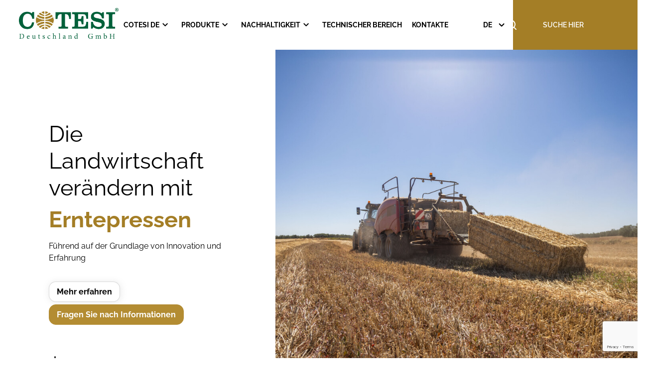

--- FILE ---
content_type: text/html; charset=UTF-8
request_url: https://www.cotesi.de/?id=177&idn=50
body_size: 19762
content:
<!-- /layout.antlers.html -->
<!DOCTYPE html>
<html lang="de" class="antialiased">
    <head>
        <meta charset="utf-8" />
        <meta http-equiv="X-UA-Compatible" content="IE=edge" />
        
        
        <meta
            name="viewport"
            content="width=device-width, initial-scale=1.0, viewport-fit=cover"
        />
        <link
            rel="apple-touch-icon"
            sizes="180x180"
            href="/favicon/apple-touch-icon.png"
        />
        <link
            rel="icon"
            type="image/png"
            sizes="32x32"
            href="/favicon/favicon-32x32.png"
        />
        <link
            rel="icon"
            type="image/png"
            sizes="16x16"
            href="/favicon/favicon-16x16.png"
        />
        <link rel="manifest" href="/favicon/site.webmanifest" />
        <link
            rel="mask-icon"
            href="/favicon/safari-pinned-tab.svg"
            color="#5bbad5"
        />
        
        <link
            rel="stylesheet"
            href="/assets/dist/app.css?v=1769127936"
        />
         <!-- statamic-peak-seo::snippets/_seo.antlers.html -->

<title>
    
    
    
        Cotesi | Landwirtschaftliche und industrielle Ballenpresslösungen
    
</title>



    <meta name="description" content="Entdecken Sie Cotesi, einen f&uuml;hrenden Anbieter von Binde- und Verschn&uuml;rungsprodukten f&uuml;r die Landwirtschaft und Industrie, der innovative, nachhaltige und hochwertige L&ouml;sungen anbietet. ▷Erfahren Sie mehr◁">




   




    




    
        <link rel="canonical" href="https://www.cotesi.de">
    














<meta property="og:site_name" content="cotesi">
<meta property="og:type" content="website">
<meta property="og:locale" content="de_DE">

    <meta property="og:title" content="Cotesi | Landwirtschaftliche und industrielle Ballenpressl&ouml;sungen">


    <meta property="og:description" content="Entdecken Sie Cotesi, einen f&uuml;hrenden Anbieter von Binde- und Verschn&uuml;rungsprodukten f&uuml;r die Landwirtschaft und Industrie, der innovative, nachhaltige und hochwertige L&ouml;sungen anbietet. ▷Erfahren Sie mehr◁">








    

    

    
    

    

    

    

    

<!-- End: statamic-peak-seo::snippets/_seo.antlers.html -->
 <!-- /snippets/_browser_appearance.antlers.html -->











<!-- End: /snippets/_browser_appearance.antlers.html -->

        <!-- statamic-peak-tools::snippets/_live_preview.antlers.html -->

<!-- End: statamic-peak-tools::snippets/_live_preview.antlers.html -->

        <style >[wire\:loading], [wire\:loading\.delay], [wire\:loading\.inline-block], [wire\:loading\.inline], [wire\:loading\.block], [wire\:loading\.flex], [wire\:loading\.table], [wire\:loading\.grid], [wire\:loading\.inline-flex] {display: none;}[wire\:loading\.delay\.shortest], [wire\:loading\.delay\.shorter], [wire\:loading\.delay\.short], [wire\:loading\.delay\.long], [wire\:loading\.delay\.longer], [wire\:loading\.delay\.longest] {display:none;}[wire\:offline] {display: none;}[wire\:dirty]:not(textarea):not(input):not(select) {display: none;}input:-webkit-autofill, select:-webkit-autofill, textarea:-webkit-autofill {animation-duration: 50000s;animation-name: livewireautofill;}@keyframes livewireautofill { from {} }</style>
    </head>
    <body>
        
        
        
     <!-- /layout/_header.antlers.html -->
<header class="header">
    <nav
        class="navbar"
        x-data="{langActive:'DE', lang:false, mobile: false, toggleMenuOpen() { this.mobile = ! this.mobile },toggleLang() { this.lang = ! this.lang }}"
    >
        <div
            class="navbar-wrapper container-fluid p-lg-y-0 row d-flex align-items-center justify-content-between"
        >
            <!--NAVBAR LOGO/ICON/SEARCH-->
            <div class="navbar-search col-4 col-xl-2 col-xxl-1 order-xl-last">
                <div
                    class="navbar-search-wrapper"
                    x-data="{
            open: false,
            search: '',
            toggleSearch() { this.open = !this.open },
            getSearchLink() {
                return this.search.trim() ? `/search?q=${encodeURIComponent(this.search)}` : '#';
            },
            handleSearch(e) {
                if (!this.search.trim()) {
                    e.preventDefault(); // Prevent navigation if input is empty
                }
            },
            submitSearch() {
                if (this.search.trim()) {
                    window.location.href = `/search?q=${encodeURIComponent(this.search)}`;
                }
            }
        }"
                    @click.outside="open = false"
                    :class="open && 'open'"
                >
                    <!-- Search Icon -->
                    <a
                        :href="getSearchLink()"
                        class="navbar-search-icon"
                        x-show="!mobile"
                        aria-label="Search"
                        @click="handleSearch($event); toggleSearch()"
                    >
                        <svg
    xmlns="http://www.w3.org/2000/svg"
    width="24"
    height="24"
    viewBox="0 0 24 24"
>
    <path
        d="m21.73 20.31-3.71-3.68a9 9 0 1 0-1.39 1.39l3.68 3.68a1 1 0 0 0 1.42 0 1 1 0 0 0 0-1.39zm-10.71-2.29a7 7 0 1 1 0-14 7 7 0 0 1 0 14z"
        fill="#000"
        fill-rule="evenodd"
    />
</svg>

                    </a>

                    <!-- Search Input -->
                    <div
                        class="navbar-search-bar d-flex align-items-center"
                        :class="open && 'open'"
                    >
                        <template x-if="open">
                            <div class="d-flex align-items-center">
                                <div
                                    class="d-inline-flex d-lg-none navbar-search-icon white"
                                    @click="toggleSearch()"
                                >
                                    <svg
    xmlns="http://www.w3.org/2000/svg"
    width="24"
    height="24"
    viewBox="0 0 24 24"
>
    <path
        d="m21.73 20.31-3.71-3.68a9 9 0 1 0-1.39 1.39l3.68 3.68a1 1 0 0 0 1.42 0 1 1 0 0 0 0-1.39zm-10.71-2.29a7 7 0 1 1 0-14 7 7 0 0 1 0 14z"
        fill="#000"
        fill-rule="evenodd"
    />
</svg>

                                </div>
                                <form @submit.prevent="submitSearch()">
                                    <input
                                        type="search"
                                        id="website-search"
                                        name="q"
                                        placeholder="Suche hier"
                                        x-model="search"
                                        x-show="open"
                                        @keydown.enter="submitSearch()"
                                    />
                                </form>
                            </div>
                        </template>
                        <template x-if="!open">
                            <div class="d-flex align-items-center">
                                <form action="/search">
                                    <input
                                        type="text"
                                        name="q"
                                        placeholder="Suche hier"
                                    />
                                </form>
                            </div>
                        </template>
                    </div>
                </div>
            </div>

            <div class="navbar-logo col-4 col-xl-2 order-xl-first">
                <div class="navbar-logo-wrapper">
                    <a href="/">
                        <img
                            src="/images/cotesi_de_verde_dourado.png"
                            alt="Logotipo Cotesi"
                        />
                    </a>
                </div>
            </div>
            <div class="navbar-menu col-4 d-xl-none">
                <div
                    class="navbar-menu-toggle-wrapper d-flex justify-content-end d-xl-none"
                    @click="toggleMenuOpen()"
                    :class="mobile && 'open'"
                >
                    <div class="navbar-menu-toggle-icon" x-show="!mobile">
                        <svg
    xmlns="http://www.w3.org/2000/svg"
    width="24"
    height="24"
    viewBox="0 0 24 24"
>
    <path
        d="M3 6h18a1 1 0 0 0 0-2H3a1 1 0 1 0 0 2zm18 12H3a1 1 0 0 0 0 2h18a1 1 0 0 0 0-2zm0-7H3a1 1 0 0 0 0 2h18a1 1 0 0 0 0-2z"
        fill="#000"
        fill-rule="evenodd"
    />
</svg>

                    </div>
                </div>
            </div>
            <!--NAVBAR MENU/SUBMENU RESPONSIVE-->
            <div class="col-12 col-xl-8 col-xxl-8 p-0 menu-wrapper">
                <div
                    class="navbar-menu-responsive navbar-desktop"
                    :class="mobile && 'open'"
                >
                    <div class="d-xl-flex justify-content-end">
                        <div
                            class="d-flex align-items-center row navbar-menu-mobile-top prevent-select"
                        >
                            <div
                                class="col-6 col-xl-12 order-xl-last d-xl-flex justify-content-end"
                            >
                                 
                                <!--SELECT MOBILE-->
                                <div
                                    class="custom-select lang d-flex align-items-center justify-content-between d-xl-none"
                                    :class="lang && 'is-open'"
                                    @click="toggleLang()"
                                    tabindex="1"
                                >
                                    <div
                                        class="d-flex align-items-center justify-content-between select-item"
                                    >
                                        <p x-text="langActive"></p>
                                    </div>
                                    <ul class="select-list">
                                        
                                        <li class="small">
                                            <a
                                                href="https://www.cotesi.de/en"
                                                class="black"
                                            >
                                                EN
                                            </a>
                                        </li>
                                        
                                    </ul>
                                </div>
                                <!--SELECT DESKTOP-->
                                <div
                                    class="custom-select lang align-items-center justify-content-between d-none d-xl-flex is-open"
                                    tabindex="1"
                                >
                                    <!--SELECT OPTION-->
                                    <div
                                        class="d-flex align-items-center justify-content-between select-item"
                                    >
                                        <p
                                            class="description-text-01 font-bold small"
                                        >
                                            DE
                                        </p>
                                    </div>
                                    <!--SELECT LIST-->
                                    <ul class="select-list">
                                        
                                        <li class="small">
                                            <a href="/en/home" class="black">
                                                EN
                                            </a>
                                        </li>
                                        
                                    </ul>
                                </div>
                                
                            </div>
                            <div class="col-6 d-xl-none">
                                <div
                                    class="navbar-menu-toggle-wrapper"
                                    @click="toggleMenuOpen()"
                                    :class="mobile && 'open'"
                                >
                                    <div class="navbar-menu-toggle-icon">
                                        <svg width="25" height="26" viewBox="0 0 25 26" xmlns="http://www.w3.org/2000/svg">
    <path d="m13.975 12.591 6.562-6.552a1.046 1.046 0 0 0-1.479-1.479l-6.552 6.562L5.954 4.56a1.046 1.046 0 0 0-1.48 1.48l6.563 6.551-6.562 6.552a1.042 1.042 0 0 0 0 1.48 1.042 1.042 0 0 0 1.479 0l6.552-6.563 6.552 6.562a1.042 1.042 0 0 0 1.48 0 1.042 1.042 0 0 0 0-1.479l-6.563-6.552z" fill="#000" fill-rule="evenodd"/>
</svg>

                                    </div>
                                </div>
                            </div>
                        </div>
                        <div
                            class="col-12 col-xl-10 d-xl-flex justify-content-end order-xl-first"
                        >
                            <div class="d-xl-flex align-items-center">
                                <!-- First Item -->
                                 
                                <div
                                    class="navbar-menu-wrapper"
                                    :class="open && 'open'"
                                    x-data="{ open: false }"
                                    @click.outside="open = false"
                                >
                                    <div class="container-fluid p-0">
                                        <div
                                            class="navbar-menu-list-title d-flex justify-content-between align-items-center prevent-select"
                                            @click="window.innerWidth < 1200 ? open = !open : null"
                                        >
                                            <div>
                                                <p
                                                    class="title-footer navbar-menu-title"
                                                    :class="open && 'open'"
                                                >
                                                    Cotesi DE
                                                </p>
                                            </div>
                                            
                                            <div
                                                class="navbar-menu-toggle d-xl-none"
                                                :class="open && 'close open'"
                                            >
                                                <svg
    xmlns="http://www.w3.org/2000/svg"
    width="24"
    height="24"
    viewBox="0 0 24 24"
>
    <path
        d="M12 4a1 1 0 0 1 1 1v5.999L19 11a1 1 0 0 1 .993.883L20 12a1 1 0 0 1-1 1l-6-.001V19a1 1 0 0 1-.883.993L12 20a1 1 0 0 1-1-1v-6.001L5 13a1 1 0 0 1-.993-.883L4 12a1 1 0 0 1 1-1l6-.001V5a1 1 0 0 1 .883-.993z"
        fill="#000"
        fill-rule="evenodd"
    />
</svg>

                                            </div>
                                            <div
                                                class="navbar-menu-toggle d-none d-xl-block"
                                            >
                                                <svg
    xmlns="http://www.w3.org/2000/svg"
    width="24"
    height="24"
    viewBox="0 0 24 24"
>
    <path
        d="M16.866 9.62a.999.999 0 0 1-.294.71l-4.24 4.24a1.001 1.001 0 0 1-1.42.002l-4.243-4.243a.996.996 0 0 1-.288-.703c-.002-.27.101-.526.292-.718a1 1 0 0 1 1.409.004l3.54 3.538 3.54-3.54a1 1 0 0 1 1.314-.082l.094.082a1 1 0 0 1 .296.71z"
        fill="#000"
        fill-rule="evenodd"
    />
</svg>

                                            </div>
                                            
                                        </div>

                                        <div
                                            class="navbar-menu-list close"
                                            x-data=""
                                            :class="open && 'open'"
                                        >
                                            <ul
                                                class="d-flex flex-column align-items-start"
                                            >
                                                
                                                <li class="d-inline">
                                                    <a href="/uber-uns"
                                                        >Über uns</a
                                                    >
                                                </li>
                                                
                                                <li class="d-inline">
                                                    <a href="/vision-mission-und-werte"
                                                        >Vision, Mission und Werte</a
                                                    >
                                                </li>
                                                
                                            </ul>
                                        </div>
                                    </div>
                                </div>
                                         

                                <!-- Second Item -->
                                   
                                <div
                                    class="navbar-menu-wrapper"
                                    :class="open && 'open'"
                                    x-data="{ open: false }"
                                    @click.outside="open = false"
                                >
                                    <div class="container-fluid p-0">
                                        <div
                                            class="navbar-menu-list-title d-flex justify-content-between align-items-center prevent-select"
                                            @click="window.innerWidth < 1200 ? open = !open : null"
                                        >
                                            <div>
                                                <p
                                                    class="title-footer navbar-menu-title"
                                                    :class="open && 'open'"
                                                >
                                                    Produkte
                                                </p>
                                            </div>
                                            
                                            <div
                                                class="navbar-menu-toggle d-xl-none"
                                                :class="open && 'close open'"
                                            >
                                                <svg
    xmlns="http://www.w3.org/2000/svg"
    width="24"
    height="24"
    viewBox="0 0 24 24"
>
    <path
        d="M12 4a1 1 0 0 1 1 1v5.999L19 11a1 1 0 0 1 .993.883L20 12a1 1 0 0 1-1 1l-6-.001V19a1 1 0 0 1-.883.993L12 20a1 1 0 0 1-1-1v-6.001L5 13a1 1 0 0 1-.993-.883L4 12a1 1 0 0 1 1-1l6-.001V5a1 1 0 0 1 .883-.993z"
        fill="#000"
        fill-rule="evenodd"
    />
</svg>

                                            </div>
                                            <div
                                                class="navbar-menu-toggle d-none d-xl-block"
                                            >
                                                <svg
    xmlns="http://www.w3.org/2000/svg"
    width="24"
    height="24"
    viewBox="0 0 24 24"
>
    <path
        d="M16.866 9.62a.999.999 0 0 1-.294.71l-4.24 4.24a1.001 1.001 0 0 1-1.42.002l-4.243-4.243a.996.996 0 0 1-.288-.703c-.002-.27.101-.526.292-.718a1 1 0 0 1 1.409.004l3.54 3.538 3.54-3.54a1 1 0 0 1 1.314-.082l.094.082a1 1 0 0 1 .296.71z"
        fill="#000"
        fill-rule="evenodd"
    />
</svg>

                                            </div>
                                            
                                        </div>

                                        <div class="container-fluid p-0">
                                            <div
                                                class="row navbar-menu-list-card close"
                                                :class="open && 'open'"
                                            >
                                                
                                                <a href="/pressengarne">
                                                    <div
                                                        class="d-flex flex-wrap align-items-center"
                                                    >
                                                        <div
                                                            class="card-product"
                                                        >
                                                             
                                                            <img
                                                                src="/images/logo_cotesi.png"
                                                                width="150"
                                                                height="55"
                                                                alt="logo_cotesi.png"
                                                                loading="lazy"
                                                            />
                                                             
                                                        </div>
                                                        <div
                                                            class="card-text "
                                                        >
                                                            <p
                                                                class="description-text-01"
                                                            >
                                                                Erntepressen
                                                            </p>
                                                        </div>
                                                    </div>
                                                </a>
                                                
                                                <a href="https://www.cotesimarine.com/">
                                                    <div
                                                        class="d-flex flex-wrap align-items-center"
                                                    >
                                                        <div
                                                            class="card-product"
                                                        >
                                                             
                                                            <img
                                                                src="/images/logo_cotesi_marine.png"
                                                                width="150"
                                                                height="55"
                                                                alt="logo_cotesi_marine.png"
                                                                loading="lazy"
                                                            />
                                                             
                                                        </div>
                                                        <div
                                                            class="card-text "
                                                        >
                                                            <p
                                                                class="description-text-01"
                                                            >
                                                                Marine & Fischerei
                                                            </p>
                                                        </div>
                                                    </div>
                                                </a>
                                                
                                                <a href="https://www.alpha-ropes.com/">
                                                    <div
                                                        class="d-flex flex-wrap align-items-center"
                                                    >
                                                        <div
                                                            class="card-product"
                                                        >
                                                             
                                                            <img
                                                                src="/images/logo_alpharopes.png"
                                                                width="150"
                                                                height="55"
                                                                alt="logo_alpharopes.png"
                                                                loading="lazy"
                                                            />
                                                             
                                                        </div>
                                                        <div
                                                            class="card-text "
                                                        >
                                                            <p
                                                                class="description-text-01"
                                                            >
                                                                Yachting & Freizeit
                                                            </p>
                                                        </div>
                                                    </div>
                                                </a>
                                                
                                            </div>
                                        </div>
                                    </div>
                                </div>
                                       

                                <!-- Other Items -->
                                     
                                <div
                                    class="navbar-menu-wrapper"
                                    :class="open && 'open'"
                                    x-data="{ open: false }"
                                    @click.outside="open = false"
                                >
                                    
                                    <div class="container-fluid p-0">
                                        <div
                                            class="navbar-menu-list-title d-flex justify-content-between align-items-center prevent-select"
                                            @click="window.innerWidth < 1200 ? open = !open : null"
                                        >
                                            <div>
                                                <p
                                                    class="title-footer navbar-menu-title"
                                                    :class="open && 'open'"
                                                >
                                                    Nachhaltigkeit
                                                </p>
                                            </div>
                                            <div
                                                class="navbar-menu-toggle d-xl-none"
                                                :class="open && 'close open'"
                                            >
                                                <svg
    xmlns="http://www.w3.org/2000/svg"
    width="24"
    height="24"
    viewBox="0 0 24 24"
>
    <path
        d="M12 4a1 1 0 0 1 1 1v5.999L19 11a1 1 0 0 1 .993.883L20 12a1 1 0 0 1-1 1l-6-.001V19a1 1 0 0 1-.883.993L12 20a1 1 0 0 1-1-1v-6.001L5 13a1 1 0 0 1-.993-.883L4 12a1 1 0 0 1 1-1l6-.001V5a1 1 0 0 1 .883-.993z"
        fill="#000"
        fill-rule="evenodd"
    />
</svg>

                                            </div>
                                            <div
                                                class="navbar-menu-toggle d-none d-xl-block"
                                            >
                                                <svg
    xmlns="http://www.w3.org/2000/svg"
    width="24"
    height="24"
    viewBox="0 0 24 24"
>
    <path
        d="M16.866 9.62a.999.999 0 0 1-.294.71l-4.24 4.24a1.001 1.001 0 0 1-1.42.002l-4.243-4.243a.996.996 0 0 1-.288-.703c-.002-.27.101-.526.292-.718a1 1 0 0 1 1.409.004l3.54 3.538 3.54-3.54a1 1 0 0 1 1.314-.082l.094.082a1 1 0 0 1 .296.71z"
        fill="#000"
        fill-rule="evenodd"
    />
</svg>

                                            </div>
                                        </div>

                                        <div
                                            class="navbar-menu-list close"
                                            x-data=""
                                            :class="open && 'open'"
                                        >
                                            <ul
                                                class="d-flex flex-column align-items-start"
                                            >
                                                
                                                <li class="d-inline">
                                                    <a href="/nachhaltigkeit-innovation"
                                                        >Nachhaltigkeit und Innovation</a
                                                    >
                                                </li>
                                                
                                            </ul>
                                        </div>
                                    </div>
                                    
                                </div>
                                  
                                <div
                                    class="navbar-menu-wrapper"
                                    :class="open && 'open'"
                                    x-data="{ open: false }"
                                    @click.outside="open = false"
                                >
                                    
                                    <a href="/technischer-bereich">
                                        <div class="container-fluid p-0">
                                            <div
                                                class="navbar-menu-list-title d-flex justify-content-between align-items-center prevent-select"
                                            >
                                                <div>
                                                    <p
                                                        class="title-footer navbar-menu-title"
                                                    >
                                                        Technischer Bereich
                                                    </p>
                                                </div>
                                            </div>
                                        </div>
                                    </a>
                                    
                                </div>
                                  
                                <div
                                    class="navbar-menu-wrapper"
                                    :class="open && 'open'"
                                    x-data="{ open: false }"
                                    @click.outside="open = false"
                                >
                                    
                                    <a href="/kontakte">
                                        <div class="container-fluid p-0">
                                            <div
                                                class="navbar-menu-list-title d-flex justify-content-between align-items-center prevent-select"
                                            >
                                                <div>
                                                    <p
                                                        class="title-footer navbar-menu-title"
                                                    >
                                                        Kontakte
                                                    </p>
                                                </div>
                                            </div>
                                        </div>
                                    </a>
                                    
                                </div>
                                 
                            </div>
                        </div>
                    </div>
                </div>
            </div>
        </div>
    </nav>
</header>
<script>
    function removeCookieH2() {
        let cookiesBanner = document.querySelector("#coiOverlay");
        if (cookiesBanner) {
            let oldTitleH2 = cookiesBanner.querySelectorAll("h2");
            let oldTitleH3 = cookiesBanner.querySelectorAll("h3");
            if (oldTitleH2) {
                oldTitleH2.forEach((node) => {
                    let newTitle = document.createElement("p");
                    newTitle.innerHTML = node.innerHTML;
                    node.parentNode.replaceChild(newTitle, node);
                });
            }
            if (oldTitleH3) {
                oldTitleH3.forEach((node) => {
                    let newTitle = document.createElement("p");
                    newTitle.innerHTML = node.innerHTML;
                    node.parentNode.replaceChild(newTitle, node);
                });
            }
        }
    }

    window.addEventListener("load", removeCookieH2);
</script>
 <!-- /default.antlers.html -->
<main class="main " id="content">
    
        <section class="banner-section homepage">
    <div class="container">
        <div class="row">
            <div
                class="col-12 col-md-12 col-lg-5 col-xxl-5 order-2 order-lg-1 d-block d-md-flex align-items-center justify-content-center justify-content-md-start left">
                <div class="banner-section-content-slider">
                    <div class="banner-section-content homepage">
                        <p class="banner-title-01 black">
                            Die Landwirtschaft verändern mit
                            <span>Erntepressen</span>
                        </p>
                        <div class="description-text-01 black">
                            <p>Führend auf der Grundlage von Innovation und Erfahrung</p>
                        </div>
                        <div
                            class="d-flex flex-md-row justify-content-center justify-content-lg-start flex-wrap banner-buttons">
                            <a href="/uber-uns"
                                target="_self"
                                class="d-inline-flex aling-items-center justify-content-center custom-btn black-transparent shadow">
                                <span>Mehr erfahren</span>
                            </a>
                            <a href="/kontakte"
                                target="_self"
                                class="d-inline-flex aling-items-center justify-content-center custom-btn gold">
                                <span>Fragen Sie nach Informationen</span>
                            </a>
                        </div>
                    </div>
                </div>
                <div class="d-flex align-items-center justify-content-center justify-content-lg-start scroll-down homepage anchor"
                    data-id="scroll-text-trigger">
                    <span class="icon">
                        <svg width="26.405" height="41.281" viewBox="0 0 26.405 41.281" xmlns="http://www.w3.org/2000/svg">
    <path d="M14.536 0v35.585l9.83-11.868 2.039 1.721-13.166 15.843L0 25.438l2.042-1.718 9.827 11.864V0h2.667z" fill="#000" fill-rule="nonzero"/>
</svg>

                    </span>
                </div>
            </div>
            <div class="col-12 col-md-12 col-lg-7 col-xxl-7 order-1 order-lg-2 right">
                <div class="banner-section-slider">
                    
                        <div class="banner-section-slider-item  show ">
                            <picture>
                                <source media="(min-width: 768px)" srcset="/img/containers/images/img_6146.jpeg/8e9aa565d59fca593eb32bfcfadc5729.jpeg 1x, 
                                /img/containers/images/img_6146.jpeg/71cddeaf63d9e7a860a9a5b8b860cf2f.jpeg 2x" />
                                <img srcset="/img/containers/images/img_6146.jpeg/f3b5d80f463c39f712ce08a572021d57.jpeg 1x,
                                /img/containers/images/img_6146.jpeg/a231e95b2a225db1675880830b6385ab.jpeg 2x"
                                    alt="Slider 1" title="Home" width="1920" height="800"
                                    loading="lazy" />
                            </picture>
                        </div>
                    
                </div>
            </div>
        </div>
    </div>
</section>
    
        <section class="section-about-cotesi-homepage" id="scroll-text-trigger">
    <div class="section-about-cotesi">
        <div class="container">
            <div class="row justify-content-center">
                <div class="col-12 col-md-6 col-lg-4 col-xxl-3 p-md-0 left">
                    <div class="d-block d-md-none scroll-text-wrapper p-0">
                        <div class="section-about-animation scroll-text" id="scroll-text-1">
                            <h1 class="d-flex flex-row flex-md-column animation-title">
                                <span>co</span><span>te</span><span>si</span>
                            </h1>
                        </div>
                    </div>
                    <div class="d-none d-md-block section-about-animation">
                        <h1 class="d-flex flex-row flex-md-column animation-title">
                            <span>co</span><span>te</span><span>si</span>
                        </h1>
                    </div>
                </div>
                <div class="col-12 col-md-6 col-lg-4 offset-lg-1 right">
                    <p class="d-inline-block section-title-02 white">
                        <span></span>Welt Cotesi
                    </p>
                    <div class="description-text-01 white"><h3>Cotesi - Companhia de Têxteis Sintéticos, S.A. wurde 1967 gegründet und war der Vorreiter in Europa bei der Herstellung von Garn, Netzen und Seilen aus synthetischen und natürlichen Rohstoffen. Heute ist COTESI der weltweit größte Produzent von Pressengarn.</h3><h3></h3></div>
                    <div class="section-buttons">
                        <a href="/uber-uns"
                            target="_self"
                            class="d-inline-flex aling-items-center justify-content-center custom-btn white-transparent shadow">
                            <span>Mehr erfahren</span>
                        </a>
                        <a href="/kontakte"
                            target="_self"
                            class="d-inline-flex aling-items-center justify-content-center custom-btn gold">
                            <span>Fragen Sie nach Informationen</span>
                        </a>
                    </div>
                </div>
            </div>
        </div>
    </div>
    <div class="section-business-areas">
        <div class="container-fluid pe-md-0">
            <div class="row">
                <div class="col-12 col-md-5 col-lg-5 col-xxl-4 left">
                    <div class="d-flex align-items-center flex-wrap justify-content-between">
                        <p class="d-inline-block section-title-02">
                            <span></span>Welt Cotesi
                        </p>
                        <div class="d-inline-flex d-md-none align-items center slider-arrows-wrapper">
                            <button type="button" class="arrow-prev arrow-prev-businness black" aria-label="Previous">
                                <svg width="36" height="36" viewBox="0 0 36 36" xmlns="http://www.w3.org/2000/svg">
    <path d="M9.113 17.436a1.5 1.5 0 0 1 .315-.495l7.5-7.5a1.506 1.506 0 1 1 2.13 2.13l-4.95 4.935h11.385a1.5 1.5 0 0 1 0 3H14.108l4.95 4.935a1.5 1.5 0 0 1 0 2.13 1.5 1.5 0 0 1-2.13 0l-7.5-7.5a1.5 1.5 0 0 1-.315-.495 1.5 1.5 0 0 1 0-1.14z" fill="#000" fill-rule="evenodd"/>
</svg>

                            </button>
                            <button type="button" class="arrow-next arrow-next-businness black" aria-label="Next">
                                <svg
    xmlns="http://www.w3.org/2000/svg"
    width="24"
    height="24"
    viewBox="0 0 24 24"
>
    <path
        d="M17.92 11.624a1 1 0 0 0-.21-.33l-5-5a1.004 1.004 0 1 0-1.42 1.42l3.3 3.29H7a1 1 0 1 0 0 2h7.59l-3.3 3.29a1 1 0 0 0 0 1.42 1 1 0 0 0 1.42 0l5-5a1 1 0 0 0 .21-.33 1 1 0 0 0 0-.76z"
        fill="#000"
        fill-rule="evenodd"
    />
</svg>

                            </button>
                        </div>
                    </div>
                    <ul class="d-none d-md-block section-business-areas-list">
                        
                            <li data-id="0">
                                <h3 class="business-area-title-01 business-area  active ">
                                    Erntepressen
                                </h3>
                        
                            <li data-id="1">
                                <h3 class="business-area-title-01 business-area ">
                                    Marine & Fischerei
                                </h3>
                        
                            <li data-id="2">
                                <h3 class="business-area-title-01 business-area ">
                                    Yachting & Freizeit
                                </h3>
                        
                        </li>
                    </ul>
                </div>
                <div class="col-12 col-md-7 col-lg-6 col-xxl-6 pe-md-0 right">
                    <div class="section-business-slider">
                        
                            <div class="section-business-slider-item">
                                <div class="section-business-slider-image">
                                    <picture>
                                        <source media="(min-width: 768px)" srcset="/img/containers/images/2200x1750.jpg/567f2e6b297ecf8d23bc4c10287c2a7b.jpg 1x, 
                                        /img/containers/images/2200x1750.jpg/f5e9b8c8f86b13ad8420001a94b05cca.jpg 2x" />
                                        <img srcset="/img/containers/images/2200x1750.jpg/7777d601fdbb91df02ba6e2040363bc8.jpg 1x,
                                        /img/containers/images/2200x1750.jpg/f8d3e3ff7c0e0ad09df99a66916e5208.jpg 2x"
                                            alt="Erntepressen" title="Welt Cotesi" width="1085" height="650"
                                            loading="lazy" />
                                    </picture>
                                </div>
                                <div class="section-business-slider-content">
                                    <p class="d-block d-md-none business-area-title-01 black">
                                        Erntepressen
                                    </p>
                                    <div class="description-text-01 black">
                                        
                                    </div>
                                    <a href=""
                                        target="_self"
                                        class="d-inline-flex aling-items-center justify-content-center custom-btn gold">
                                        <span>Erntepressen</span>
                                    </a>
                                </div>
                            </div>
                        
                            <div class="section-business-slider-item">
                                <div class="section-business-slider-image">
                                    <picture>
                                        <source media="(min-width: 768px)" srcset="/img/containers/images/dsc00538.jpg/36c2f8b56f2992a50584439012bd2b73.jpg 1x, 
                                        /img/containers/images/dsc00538.jpg/0638bd0a42ecd872288cfd5b18156880.jpg 2x" />
                                        <img srcset="/img/containers/images/dsc00538.jpg/5c1fbe1bd1a14accb4efa7932479e789.jpg 1x,
                                        /img/containers/images/dsc00538.jpg/3411ebb7df87e29d4f5515e2e1944aba.jpg 2x"
                                            alt="Marine & Fischerei" title="Welt Cotesi" width="1085" height="650"
                                            loading="lazy" />
                                    </picture>
                                </div>
                                <div class="section-business-slider-content">
                                    <p class="d-block d-md-none business-area-title-01 black">
                                        Marine & Fischerei
                                    </p>
                                    <div class="description-text-01 black">
                                        
                                    </div>
                                    <a href="https://www.cotesimarine.com/"
                                        target="_self"
                                        class="d-inline-flex aling-items-center justify-content-center custom-btn gold">
                                        <span>Marine & Fischerei</span>
                                    </a>
                                </div>
                            </div>
                        
                            <div class="section-business-slider-item">
                                <div class="section-business-slider-image">
                                    <picture>
                                        <source media="(min-width: 768px)" srcset="/img/containers/images/230708_se_paris24_testevent_28536_2135-1748351646.jpg/97c871ff0d4b26f4f62497c5e049cfb2.jpg 1x, 
                                        /img/containers/images/230708_se_paris24_testevent_28536_2135-1748351646.jpg/642af41caaff7b9bfebc317b9b6da92c.jpg 2x" />
                                        <img srcset="/img/containers/images/230708_se_paris24_testevent_28536_2135-1748351646.jpg/5626f61517df17eef0894baf5ffbcd67.jpg 1x,
                                        /img/containers/images/230708_se_paris24_testevent_28536_2135-1748351646.jpg/761030d0c739283c188e605bb08a8d69.jpg 2x"
                                            alt="Yachting & Freizeit" title="Welt Cotesi" width="1085" height="650"
                                            loading="lazy" />
                                    </picture>
                                </div>
                                <div class="section-business-slider-content">
                                    <p class="d-block d-md-none business-area-title-01 black">
                                        Yachting & Freizeit
                                    </p>
                                    <div class="description-text-01 black">
                                        
                                    </div>
                                    <a href="https://www.alpha-ropes.com/"
                                        target="_self"
                                        class="d-inline-flex aling-items-center justify-content-center custom-btn gold">
                                        <span>Yachting & Freizeit</span>
                                    </a>
                                </div>
                            </div>
                        
                    </div>
                </div>
            </div>
        </div>
    </div>
    <div class="d-none d-md-block section-business-areas-logo">
        <svg width="694" height="379" viewBox="0 0 694 379" xmlns="http://www.w3.org/2000/svg">
    <defs>
        <linearGradient x1="35.616%" y1="35.342%" x2="29.017%" y2="84.124%" id="i1rb7l93ea">
            <stop stop-color="#FFF" offset="0%"/>
            <stop stop-color="#0B965C" stop-opacity=".099" offset="60.352%"/>
            <stop stop-color="#FFF" stop-opacity=".214" offset="100%"/>
        </linearGradient>
    </defs>
    <path d="M631.962 423.338c0-.092.016-.17.016-.263h-.031c-1.572-43.195-10.618-84.07-25.812-122.144-85.22 62.318-191.611 100.609-307.127 104.74v17.404h-.015v18.102c115.5 4.146 221.908 42.421 307.126 104.754 15.18-38.074 24.24-78.98 25.812-122.16h.062c0-.139-.03-.278-.03-.433zm-332.969-56.407c108.757-3.856 209.136-40.47 292-100.283a353.008 353.008 0 0 0-43.407-64.717c-69.3 55.447-155.128 90.258-248.593 95.41v69.59zm0-113c81.722-4.627 157.28-34.421 220-81.71-19.511-18.264-40.753-34.191-63.709-47.29-45.68 49.334-99.009 79.928-156.291 85.585v43.415zm0-83c42.714-5.435 83.203-28.609 120-66.36-37.044-16.414-77.534-26.304-120-28.64v95zm-328 93.702c82.869 59.812 183.252 96.427 292 100.298V295.31c-93.455-5.167-179.286-39.962-248.59-95.379a351.844 351.844 0 0 0-43.41 64.702zm73-94.428c62.429 47.274 137.654 77.099 219 81.726v-43.446c-57.015-5.657-110.108-36.22-155.587-85.554-22.855 13.099-44.003 29.04-63.413 47.274zm99-66.638c36.791 37.744 77.29 60.899 120 66.364v-95c-42.462 2.351-82.962 12.24-120 28.636zm120 301.08C147.563 400.5 41.25 362.255-43.906 299.93c-15.491 38.493-24.592 80.311-26.086 123.923h-.015c0 .062 0 .124.015.17v.015c1.479 43.612 10.58 85.415 26.07 123.892 85.156-62.31 191.47-100.555 306.9-104.684V424.04h.015v-19.393zm0 77.284c-108.757 3.871-209.136 40.487-292 100.299A352.89 352.89 0 0 0 14.4 646.93c69.3-55.432 155.128-90.227 248.593-95.378V481.93zm0 113c-81.371 4.642-156.576 34.433-219 81.732 19.409 18.23 40.555 34.156 63.408 47.268 45.477-49.328 98.55-79.918 155.592-85.575v-43.425zm0 82c-42.72 5.451-83.214 28.64-120 66.36 37.034 16.415 77.513 26.32 120 28.64v-95zm328-96.71c-82.864-59.822-183.243-96.434-292-100.29v69.6c93.465 5.15 179.292 39.974 248.593 95.4a352.972 352.972 0 0 0 43.407-64.71zm-71 94.42c-62.424-47.273-137.644-77.098-219-81.71v43.446c57.026 5.627 110.115 36.22 155.591 85.554 22.87-13.083 44-29.025 63.409-47.29zm-101 67.66c-36.782-37.755-77.286-60.89-120-66.37v95c42.466-2.35 82.956-12.237 120-28.63z" transform="scale(1 -1) rotate(-50 -627.058 0)" stroke="url(#i1rb7l93ea)" stroke-width="23" fill="none" fill-rule="evenodd" opacity=".47"/>
</svg>

    </div>
</section>
    
</main>
<!-- End: /default.antlers.html -->

        <!-- /layout/_footer.antlers.html -->
<footer class="footer " >
    <div class="container">
        <div class="row">
            <div class="col-12 col-md-4 col-lg-3">
                <div class="footer-menu-list-wrapper">
                    <div
                        class="footer-logo d-flex justify-content-center justify-content-md-start align-items-center"
                    >
                        <a href="https://www.cotesi.de" target="_blank" aria-label="Cotesi"
                            ><?xml version="1.0" encoding="UTF-8"?>
<svg
    width="156px"
    height="49px"
    viewBox="0 0 156 49"
    version="1.1"
    xmlns="http://www.w3.org/2000/svg"
    xmlns:xlink="http://www.w3.org/1999/xlink"
>
    <title>cotesi de preto</title>
    <g
        id="Symbols"
        stroke="none"
        stroke-width="1"
        fill="none"
        fill-rule="evenodd"
    >
        <g
            id="Layout/Footer-Cotesi-DE/Desktop"
            transform="translate(-164, -172)"
        >
            <g id="Group" transform="translate(164, 166)">
                <image
                    id="cotesi-de-preto"
                    x="0"
                    y="6"
                    width="156"
                    height="48.36"
                    xlink:href="[data-uri]"
                ></image>
            </g>
        </g>
    </g>
</svg>
</a
                        >
                        <a href="https://www.cotesi.de" target="_blank"
                            ><svg
    xmlns="http://www.w3.org/2000/svg"
    width="100"
    height="126"
    viewBox="0 0 100 126"
>
    <path
        d="m88.505.005 2.407.03-11.099 24.319-19.627 42.763-2.611 4.856s-3.224 5.549-7.222 5.549c-4 0-8.08-4.162-10.61-8.977a130.923 130.923 0 0 1-2.006-4.028l-.284-.594c-.19-.398-.38-.799-.569-1.2l-.282-.6a464.601 464.601 0 0 1-3.538-7.75l-.013-.028-9.303-20.647L8.568.157h12.65s.07-.006.197-.007h.122c1.273.012 6.046.466 8.577 6.372l1.375 3.214.28.655c2.523 5.9 5.037 11.8 5.037 11.8l17.097 40.315s.53 1.306 1.346 1.306c.816 0 1.183-.572 1.183-.572l3.428-7.181 17.995-42.314 4.652-10.569s.979-3.17 5.998-3.17zM76.182 1.463s.62.816.126 2.693L72.55 14.765 57.942 51.734s-2.774-5.142-2.08-9.181c0 0 .122-.857.285-1.47.071-.268.576-1.716 1.119-3.257l.182-.515c.638-1.806 1.27-3.572 1.27-3.572L70.673.005s.094-.003.258-.005h.229c1.21.008 4.304.157 5.022 1.463zM4.807 95.132c-.315-.819-.567-1.47-.567-1.742 0-.147.042-.315.273-.42.189-.084.567-.105.798-.105.147 0 .21-.042.21-.147 0-.105-.19-.147-.567-.147-.798 0-1.742.063-1.952.063-.252 0-1.449-.063-2.456-.063-.336 0-.546.022-.546.147 0 .084.042.147.168.147s.483 0 .797.084c.735.21 1.05.44 1.512 1.616l5.143 12.868c.398 1.008.504 1.301.756 1.301.21 0 .293-.336.881-1.595.483-1.028 1.427-3.295 2.708-6.36 1.07-2.582 2.12-5.101 2.351-5.689.566-1.427.881-1.784 1.154-1.973.4-.252.86-.252 1.008-.252.168 0 .252-.042.252-.147 0-.105-.126-.147-.357-.147-.608 0-1.511.063-1.638.063-.251 0-1.217-.063-2.056-.063-.337 0-.462.042-.462.168 0 .106.105.126.23.126.232 0 .547 0 .799.084.21.105.272.315.272.483 0 .188-.084.482-.189.797-.461 1.512-3.274 8.838-4.492 11.65l-4.03-10.747zm78.11 10.76c.315.82.567 1.47.567 1.743a.421.421 0 0 1-.273.42c-.189.084-.566.105-.798.105-.146 0-.21.042-.21.147 0 .105.19.147.567.147.798 0 1.743-.064 1.952-.064.252 0 1.449.064 2.456.064.337 0 .546-.021.546-.147 0-.084-.042-.147-.168-.147s-.483 0-.797-.084c-.735-.21-1.05-.44-1.511-1.616l-5.143-12.868c-.399-1.008-.504-1.301-.756-1.301-.21 0-.294.335-.882 1.595-.483 1.028-1.427 3.295-2.708 6.36-1.07 2.582-2.12 5.1-2.35 5.689-.568 1.427-.883 1.784-1.155 1.973-.399.252-.86.252-1.008.252-.168 0-.252.042-.252.147 0 .105.126.147.357.147.609 0 1.512-.064 1.638-.064.252 0 1.217.064 2.057.064.335 0 .461-.042.461-.168 0-.105-.104-.126-.23-.126-.231 0-.546 0-.798-.084-.21-.105-.273-.315-.273-.483 0-.189.084-.483.189-.798.462-1.51 3.274-8.837 4.492-11.65l4.03 10.748zm12.163 2.562c1.126 0 2.251-.25 3.148-.876 1.439-1.022 1.772-2.606 1.772-3.46 0-1.669-.584-2.962-3.044-4.9l-.584-.46c-2.001-1.563-2.543-2.314-2.543-3.502 0-1.522 1.125-2.418 2.564-2.418 1.918 0 2.481.875 2.607 1.105.125.23.25.792.27 1.042.021.167.042.271.167.271.105 0 .146-.146.146-.48 0-1.418.084-2.105.084-2.21 0-.104-.042-.145-.21-.145-.166 0-.332-.021-.729-.105-.52-.125-1.126-.208-1.939-.208-2.648 0-4.316 1.522-4.316 3.753 0 1.417.501 2.71 2.71 4.524l.94.771c1.792 1.481 2.397 2.315 2.397 3.753 0 1.334-.98 2.773-2.982 2.773-1.397 0-2.773-.583-3.085-2.126-.063-.292-.063-.584-.063-.772 0-.167-.021-.229-.146-.229-.104 0-.145.104-.166.333-.022.334-.105 1.168-.105 2.21 0 .564.02.647.313.793.855.417 1.814.563 2.794.563m-34.935-9.741c0-3.305 0-3.897.042-4.575.043-.74.212-1.1.827-1.207.253-.042.55-.063.698-.063.085 0 .17-.043.17-.127 0-.128-.106-.17-.34-.17-.635 0-2.18.064-2.286.064-.106 0-1.44-.064-2.393-.064-.233 0-.339.042-.339.17 0 .084.084.127.17.127.19 0 .55.02.72.063.698.149.868.487.91 1.207.042.678.042 1.27.042 4.575v3.727c0 2.032 0 3.705-.106 4.595-.085.614-.19 1.08-.614 1.165-.19.042-.444.084-.635.084-.127 0-.17.064-.17.127 0 .127.107.17.34.17.317 0 .783-.021 1.207-.043.423 0 .783-.021.868-.021.614 0 1.27.021 2.16.063.89.022 1.99.064 3.515.064 1.122 0 1.186-.084 1.334-.572.17-.614.318-1.884.318-2.118 0-.232-.021-.317-.127-.317-.128 0-.17.106-.19.275-.064.402-.276.932-.552 1.271-.508.614-1.44.636-2.562.636-1.652 0-2.202-.149-2.541-.488-.381-.381-.466-1.736-.466-4.85v-3.768zm-26.765 1.775c0 3.78 2.544 8.25 8.497 8.25 5.237 0 8.72-3.878 8.72-8.571 0-4.891-3.705-7.88-8.596-7.88-6.003 0-8.621 4.816-8.621 8.2m2.248-.567c0-4.57 2.618-6.843 6.25-6.843 3.433 0 6.496 2.643 6.496 7.682 0 6.077-3.928 7.115-5.879 7.115-3.927 0-6.867-3.063-6.867-7.954m-10.213-1.256c0-3.278 0-3.866.042-4.538.043-.735.21-1.093.778-1.198.252-.041.378-.063.525-.063.084 0 .168-.041.168-.126 0-.126-.105-.168-.336-.168-.63 0-1.954.063-2.059.063-.105 0-1.428-.063-2.122-.063-.231 0-.336.042-.336.168 0 .085.084.126.168.126.147 0 .42.022.651.085.463.104.672.462.715 1.176.042.672.042 1.26.042 4.538v3.698c0 2.016 0 3.676-.105 4.558-.084.61-.19 1.072-.61 1.155-.188.043-.44.084-.63.084-.126 0-.168.063-.168.127 0 .126.105.168.336.168.63 0 1.954-.064 2.06-.064.104 0 1.428.064 2.583.064.231 0 .336-.064.336-.168 0-.064-.041-.127-.167-.127-.19 0-.652-.041-.946-.084-.63-.083-.757-.545-.82-1.155-.105-.882-.105-2.542-.105-4.558v-3.698zm33.09 27.09c.443 0 .887-.1 1.24-.345.565-.403.697-1.026.697-1.363 0-.657-.23-1.165-1.198-1.929l-.23-.18c-.788-.615-1.001-.911-1.001-1.379 0-.599.443-.952 1.01-.952.754 0 .976.345 1.025.435.05.09.098.312.107.41.008.066.016.107.066.107.04 0 .057-.057.057-.189 0-.558.032-.829.032-.87 0-.04-.016-.057-.082-.057-.065 0-.13-.008-.287-.041a3.196 3.196 0 0 0-.763-.082c-1.042 0-1.699.599-1.699 1.477 0 .558.197 1.067 1.068 1.78l.369.305c.705.582.943.91.943 1.477 0 .525-.385 1.091-1.173 1.091-.55 0-1.092-.23-1.215-.837-.024-.114-.024-.23-.024-.304 0-.065-.009-.09-.058-.09-.04 0-.057.041-.066.132-.008.131-.04.46-.04.87 0 .221.007.254.123.311.336.164.713.222 1.099.222m-6.124-2.468c0 .817 0 1.49-.043 1.847-.034.246-.076.434-.247.468a1.272 1.272 0 0 1-.255.034c-.05 0-.068.025-.068.051 0 .051.043.068.136.068.255 0 .792-.026.817-.026.043 0 .58.026 1.047.026.094 0 .136-.026.136-.068 0-.026-.017-.051-.068-.051-.076 0-.263-.017-.383-.034-.255-.034-.306-.222-.332-.468-.042-.358-.042-1.03-.042-1.847v-3.498c0-.085.017-.144.068-.162.076-.034.22-.051.366-.051.195 0 .715-.034 1.166.426.45.46.476 1.03.476 1.31 0 .783-.647 1.388-1.472 1.388-.179 0-.23.008-.23.076 0 .043.051.06.094.06.042.009.136.009.178.009 1.209 0 2.094-.818 2.094-2.026a1.48 1.48 0 0 0-.425-1.013c-.136-.128-.52-.485-1.584-.485-.391 0-.885.025-1.071.025-.069 0-.58-.025-.963-.025-.093 0-.135.017-.135.068 0 .034.033.051.067.051.077 0 .222.008.29.026.28.06.349.195.366.484.017.273.017.511.017 1.84v1.497zm-3.484 1.656c0 .139-.057.23-.164.287-.213.123-.64.172-.936.172a2.988 2.988 0 0 1-2.15-.878c-.287-.28-.87-1.116-.87-2.273 0-.96.337-1.707.813-2.085.624-.492 1.239-.542 1.755-.542 1.06 0 1.725.354 1.93.665.122.197.164.427.172.542.008.074.016.123.057.123.058 0 .074-.04.074-.172 0-.82.057-1.05.057-1.166 0-.032-.016-.065-.098-.074a3.977 3.977 0 0 1-.665-.082 7.066 7.066 0 0 0-1.255-.139c-.633 0-1.445.057-2.183.517-.73.46-1.371 1.387-1.371 2.7 0 1.026.476 1.904.977 2.339.911.796 2.076.878 2.7.878.476 0 1.214-.09 1.74-.37.098-.057.106-.073.106-.442v-.92c0-.345 0-.59.017-.853.016-.287.082-.427.303-.468a1.18 1.18 0 0 1 .206-.025c.032 0 .065-.016.065-.049 0-.05-.04-.066-.131-.066-.246 0-.763.025-.804.025-.041 0-.558-.025-.927-.025-.091 0-.132.017-.132.066 0 .033.033.05.066.05.073 0 .213.007.279.024.328.09.369.181.369.845v1.396zm-8.298.812c.458 0 .916-.102 1.28-.356.585-.415.72-1.06.72-1.408 0-.678-.236-1.204-1.237-1.992l-.238-.187c-.813-.636-1.034-.941-1.034-1.424 0-.62.458-.984 1.043-.984.78 0 1.009.356 1.06.45.05.093.102.321.11.423.008.068.017.11.068.11.043 0 .06-.059.06-.195 0-.576.033-.856.033-.898 0-.042-.017-.06-.085-.06s-.135-.008-.297-.042a3.292 3.292 0 0 0-.788-.085c-1.077 0-1.755.62-1.755 1.527 0 .576.203 1.102 1.102 1.84l.382.313c.73.602.975.942.975 1.526 0 .543-.398 1.128-1.213 1.128-.568 0-1.127-.237-1.255-.865-.025-.118-.025-.237-.025-.313 0-.068-.009-.094-.06-.094-.042 0-.059.043-.067.136-.009.136-.042.475-.042.9 0 .228.008.262.127.321.347.17.737.23 1.136.23"
        fill="#000"
        fill-rule="evenodd"
    />
</svg>
</a
                        >
                    </div>
                    <div class="footer-description small d-none d-md-block">
                        <div class="description-text-01 small">
                            <p>Cotesi - Companhia de Têxteis Sintéticos, S.A., wurde 1967 gegründet und war der Vorreiter in Europa bei der Herstellung von Bindegarnen, Netzen und Seilen aus synthetischen und natürlichen Rohstoffen. Heute ist COTESI der weltweit größte Hersteller von Pressengarnen.</p>
                        </div>
                    </div>
                </div>
            </div>
            
            <div class="col-12 col-md-3 col-lg-2 offset-md-1 column-list">
                <div class="footer-menu-list-wrapper">
                    <div
                        class="footer-menu-list-title d-flex justify-content-between align-items-center"
                    >
                        <h5
                            class="d-flex justify-content-between align-items-center title-footer"
                        >
                            Geschäftsfelder
                            <span class="icon d-md-none">
                                <svg
    xmlns="http://www.w3.org/2000/svg"
    width="24"
    height="24"
    viewBox="0 0 24 24"
>
    <path
        d="M12 4a1 1 0 0 1 1 1v5.999L19 11a1 1 0 0 1 .993.883L20 12a1 1 0 0 1-1 1l-6-.001V19a1 1 0 0 1-.883.993L12 20a1 1 0 0 1-1-1v-6.001L5 13a1 1 0 0 1-.993-.883L4 12a1 1 0 0 1 1-1l6-.001V5a1 1 0 0 1 .883-.993z"
        fill="#000"
        fill-rule="evenodd"
    />
</svg>

                            </span>
                        </h5>
                    </div>
                    <div class="footer-menu-list">
                        <ul class="d-flex flex-column align-items-start">
                            
                            <li class="d-inline footer-menu-list-item">
                                <a href="/pressengarne" aria-label="Erntepressen.">Erntepressen.</a>
                            </li>
                            
                            <li class="d-inline footer-menu-list-item">
                                <a href="https://www.cotesimarine.com/" aria-label="Marine & Fischerei">Marine & Fischerei</a>
                            </li>
                            
                            <li class="d-inline footer-menu-list-item">
                                <a href="https://www.alpha-ropes.com/" aria-label="Yachting & Freizeit">Yachting & Freizeit</a>
                            </li>
                            
                        </ul>
                    </div>
                </div>
            </div>
            
            <div class="col-12 col-md-3 col-lg-2 offset-md-1 column-list">
                <div class="footer-menu-list-wrapper">
                    <div
                        class="footer-menu-list-title d-flex justify-content-between align-items-center"
                    >
                        <h5
                            class="d-flex justify-content-between align-items-center title-footer"
                        >
                            Support
                            <span class="icon d-md-none">
                                <svg
    xmlns="http://www.w3.org/2000/svg"
    width="24"
    height="24"
    viewBox="0 0 24 24"
>
    <path
        d="M12 4a1 1 0 0 1 1 1v5.999L19 11a1 1 0 0 1 .993.883L20 12a1 1 0 0 1-1 1l-6-.001V19a1 1 0 0 1-.883.993L12 20a1 1 0 0 1-1-1v-6.001L5 13a1 1 0 0 1-.993-.883L4 12a1 1 0 0 1 1-1l6-.001V5a1 1 0 0 1 .883-.993z"
        fill="#000"
        fill-rule="evenodd"
    />
</svg>

                            </span>
                        </h5>
                    </div>
                    <div class="footer-menu-list">
                        <ul class="d-flex flex-column align-items-start">
                            
                            <li class="d-inline footer-menu-list-item">
                                <a href="/kontakte" aria-label="Kontakte">Kontakte</a>
                            </li>
                            
                            <li class="d-inline footer-menu-list-item">
                                <a href="/support#privacy-policy" aria-label="Datenschutzpolitik">Datenschutzpolitik</a>
                            </li>
                            
                            <li class="d-inline footer-menu-list-item">
                                <a href="/support#privacy-policy" aria-label="Bedingungen und Konditionen">Bedingungen und Konditionen</a>
                            </li>
                            
                            <li class="d-inline footer-menu-list-item">
                                <a href="/support#privacy-policy" aria-label="Cookie-Richtlinie">Cookie-Richtlinie</a>
                            </li>
                            
                        </ul>
                    </div>
                </div>
            </div>
            
            <div class="col-12 col-lg-3">
                 <div
class="footer-newsletter-list-wrapper d-flex justify-content-center justify-content-between flex-column flex-md-row flex-lg-column"
>
<div class="footer-social-wrapper">
    <div class="footer-menu-list-title title-footer follow">
        Folgen Sie uns <span>#GOFORWARDWITHCOTESI</span>
    </div>    
    <div class="footer-menu-list">
        <ul
            class="d-flex flex-wrap justify-content-center justify-content-md-start footer-menu-icon-wrapper"
        >
            
            <li>
                <a
                    href="https://www.facebook.com/cotesideutschland"
                    class="d-inline-flex align-items-center justify-content-center footer-menu-list-icon"
                    target="_blank"
                    aria-label="Cotesi"
                    ><svg width="24" height="24" viewBox="0 0 24 24" xmlns="http://www.w3.org/2000/svg">
    <path d="M15.51 5.32h1.88V2.14A26.118 26.118 0 0 0 14.65 2c-2.72 0-4.58 1.66-4.58 4.7v2.62H7v3.56h3.07V22h3.68v-9.12h3.06l.46-3.56h-3.52V7.05c0-1.05.28-1.73 1.76-1.73z" fill="#FFF" fill-rule="evenodd"/>
</svg>
</a
                >
            </li>
                        
        </ul>
    </div>
</div>
<div
    class="footer-newsletter-wrapper d-flex flex-column align-items-center align-items-md-start"
>
    <div class="description-text-01 small">
        Möchten Sie als Erster über unsere Neuigkeiten informiert werden?
    </div>

    <div class="footer-newsletter-btn">
        <button
            type="button"
            data-id="newsletter"
            class="d-inline-flex aling-items-center justify-content-center custom-btn gold newsletter open-modal"
        >
            <span>Abonnieren Sie unseren Newsletter</span>
            <span class="d-inline-flex d-md-none">
                <svg
    xmlns="http://www.w3.org/2000/svg"
    width="24"
    height="24"
    viewBox="0 0 24 24"
>
    <path
        d="M17.92 11.624a1 1 0 0 0-.21-.33l-5-5a1.004 1.004 0 1 0-1.42 1.42l3.3 3.29H7a1 1 0 1 0 0 2h7.59l-3.3 3.29a1 1 0 0 0 0 1.42 1 1 0 0 0 1.42 0l5-5a1 1 0 0 0 .21-.33 1 1 0 0 0 0-.76z"
        fill="#000"
        fill-rule="evenodd"
    />
</svg>

            </span>
        </button>
    </div>
</div>
</div>
            </div>
            <div class="col-12">
                <div
                    class="footer-bottom-wrapper d-flex flex-wrap align-items-center justify-content-between"
                >
                    <div
                        class="d-flex justify-content-center justify-content-md-end footer-certificates-wrapper col-12 col-md-6 order-md-2"
                    >
                        <picture>
                            <img
                                srcset="/assets/images/certificates-group.webp 1x, /assets/images/certificates-group@2x.webp 2x"
                                alt="Certifications"
                                title="Certifications"
                                width="370"
                                height="45"
                            />
                        </picture>
                    </div>
                    <div
                        class="footer-copyright-wrapper col-12 col-md-6 order-md-1"
                    >
                        <p class="footer-copyright-text">

                            Copyright COTESI © 2026. All rights reserved.
                            <a
                                href="https://www.webcomum.com/"
                                target="_blank"
                                class="d-block d-md-inline-block"
                                >by Webcomum</a
                            >
                        </p>
                    </div>
                </div>
            </div>
        </div>
    </div>
</footer>
<!-- End: /layout/_footer.antlers.html -->

        <div class="custom-modal newsletter" data-id="newsletter">
    <div class="container">
        <div class="d-flex justify-content-end custom-modal-header">
            <a
                href="javascript:void(0)"
                data-id="newsletter"
                class="d-flex justify-content-center align-items-center justify-content-center menu-icon-close close-subscribe-newsletter"
            >
                <svg width="25" height="26" viewBox="0 0 25 26" xmlns="http://www.w3.org/2000/svg">
    <path d="m13.975 12.591 6.562-6.552a1.046 1.046 0 0 0-1.479-1.479l-6.552 6.562L5.954 4.56a1.046 1.046 0 0 0-1.48 1.48l6.563 6.551-6.562 6.552a1.042 1.042 0 0 0 0 1.48 1.042 1.042 0 0 0 1.479 0l6.552-6.563 6.552 6.562a1.042 1.042 0 0 0 1.48 0 1.042 1.042 0 0 0 0-1.479l-6.563-6.552z" fill="#000" fill-rule="evenodd"/>
</svg>

            </a>
        </div>
        <div class="custom-modal-wrapper">
            <div
                class="d-flex flex-column justify-content-center custom-modal-content newsletter"
            >
                <div class="custom-modal-intro newsletter">
                    <p class="newsletter-title white txt-center">Newsletter</p>
                    <p class="description-text-01 white txt-center">
                        Abonnieren Sie und erfahren Sie als Erster von unseren Aktualisierungen.
                    </p>
                </div>
                
                <form method="POST" action="https://www.cotesi.de/!/forms/newsletter" enctype="multipart/form-data"><input type="hidden" name="_token" value="kBpHOU0Lu4nGwU2tCemkYss0RFPmxvCozB39yVO2" autocomplete="off">
                    <input type="hidden" name="_token" value="kBpHOU0Lu4nGwU2tCemkYss0RFPmxvCozB39yVO2" autocomplete="off">
                    <div class="form-row">
                        <div class="form-group">
                            <div
                                class="field-input white d-flex align-content-center"
                            >
                                <input
                                    type="text"
                                    placeholder="Name"
                                    name="name"
                                    required
                                />
                            </div>
                        </div>
                        <div class="form-group">
                            <div
                                class="field-input white d-flex align-content-center"
                            >
                                <input
                                    type="email"
                                    placeholder="Email"
                                    name="email"
                                    required
                                />
                            </div>
                        </div>
                    </div>
                    <div class="form-row">
                        <div class="d-flex flex-column justify-content-center align-items-center form-group">
                            <div
                                class="checkbox-wrapper white check-newsletter"
                            >
                                <label for="checkbox">
                                    <input
                                        type="checkbox"
                                        id="checkbox"
                                        name="checkboxes_field"
                                        value="authorize"
                                        required
                                    />
                                    <p>
                                        Ich bin damit einverstanden, dass die oben genannten Daten zu Kontaktzwecken verwendet werden.
                                    </p>
                                </label>
                            </div>
                            <button
                                type="submit"
                                class="d-inline-flex aling-items-center justify-content-center custom-btn gold"
                            >
                                <span> Abonnieren </span>
                                <span class="d-inline-flex">
                                    <svg
    xmlns="http://www.w3.org/2000/svg"
    width="24"
    height="24"
    viewBox="0 0 24 24"
>
    <path
        d="M17.92 11.624a1 1 0 0 0-.21-.33l-5-5a1.004 1.004 0 1 0-1.42 1.42l3.3 3.29H7a1 1 0 1 0 0 2h7.59l-3.3 3.29a1 1 0 0 0 0 1.42 1 1 0 0 0 1.42 0l5-5a1 1 0 0 0 .21-.33 1 1 0 0 0 0-.76z"
        fill="#000"
        fill-rule="evenodd"
    />
</svg>

                                </span>
                            </button>
                        </div>
                    </div>
                </form>
                <form method="POST" action="https://www.cotesi.de/!/forms/newsletter"><input type="hidden" name="_token" value="kBpHOU0Lu4nGwU2tCemkYss0RFPmxvCozB39yVO2" autocomplete="off">
                <div class="message">
                    <div class="message-info-wrapper">
                        
                            
                        
                    </div>
                </div>
                </form>
                
            </div>
        </div>
    </div>
</div>

        <script src="/vendor/livewire/livewire.js?id=90730a3b0e7144480175" data-turbo-eval="false" data-turbolinks-eval="false" ></script><script data-turbo-eval="false" data-turbolinks-eval="false" >window.livewire = new Livewire();window.Livewire = window.livewire;window.livewire_app_url = '';window.livewire_token = 'kBpHOU0Lu4nGwU2tCemkYss0RFPmxvCozB39yVO2';window.deferLoadingAlpine = function (callback) {window.addEventListener('livewire:load', function () {callback();});};let started = false;window.addEventListener('alpine:initializing', function () {if (! started) {window.livewire.start();started = true;}});document.addEventListener("DOMContentLoaded", function () {if (! started) {window.livewire.start();started = true;}});</script>
        
        <script
            type="text/javascript"
            src="/assets/dist/scripts.js?v=1769127936"
            defer
        ></script>
        
        <script>
            window.onload = function() {
                let hasScrolled = false;
                function handleFirstScroll() {
                    if (!hasScrolled) {
                        console.log('User has scrolled for the first time!');

                        hasScrolled = true;

                        let script = document.createElement("script");
                        script.setAttribute("src", "https://policy.app.cookieinformation.com/uc.js");
                        script.setAttribute("id", "CookieConsent");
                        script.setAttribute("data-culture", "PT");
                        script.setAttribute("data-gcm-version", "2.0");
                        document.head.appendChild(script);
                        window.removeEventListener('scroll', handleFirstScroll);
                    }
                }

                window.addEventListener('scroll', handleFirstScroll);
            };
        </script>
            <script type="text/javascript">
      window.recaptchaV3 = {};
      window.recaptchaV3.siteKey = '6LemzT8rAAAAAJXv1HBDbF3jSi8HR389ibnc6oBF';
      window.recaptchaV3.action = '/';
      window.recaptchaV3.verifyOnPageLoad = true;
    </script>
    <script src="/vendor/statamic-recaptcha/js/recaptcha-v3.js"></script>
    </body>
</html>
<!-- End: /layout.antlers.html -->


--- FILE ---
content_type: text/html; charset=utf-8
request_url: https://www.google.com/recaptcha/api2/anchor?ar=1&k=6LemzT8rAAAAAJXv1HBDbF3jSi8HR389ibnc6oBF&co=aHR0cHM6Ly93d3cuY290ZXNpLmRlOjQ0Mw..&hl=en&v=PoyoqOPhxBO7pBk68S4YbpHZ&size=invisible&anchor-ms=20000&execute-ms=30000&cb=aery0nqicmuk
body_size: 49019
content:
<!DOCTYPE HTML><html dir="ltr" lang="en"><head><meta http-equiv="Content-Type" content="text/html; charset=UTF-8">
<meta http-equiv="X-UA-Compatible" content="IE=edge">
<title>reCAPTCHA</title>
<style type="text/css">
/* cyrillic-ext */
@font-face {
  font-family: 'Roboto';
  font-style: normal;
  font-weight: 400;
  font-stretch: 100%;
  src: url(//fonts.gstatic.com/s/roboto/v48/KFO7CnqEu92Fr1ME7kSn66aGLdTylUAMa3GUBHMdazTgWw.woff2) format('woff2');
  unicode-range: U+0460-052F, U+1C80-1C8A, U+20B4, U+2DE0-2DFF, U+A640-A69F, U+FE2E-FE2F;
}
/* cyrillic */
@font-face {
  font-family: 'Roboto';
  font-style: normal;
  font-weight: 400;
  font-stretch: 100%;
  src: url(//fonts.gstatic.com/s/roboto/v48/KFO7CnqEu92Fr1ME7kSn66aGLdTylUAMa3iUBHMdazTgWw.woff2) format('woff2');
  unicode-range: U+0301, U+0400-045F, U+0490-0491, U+04B0-04B1, U+2116;
}
/* greek-ext */
@font-face {
  font-family: 'Roboto';
  font-style: normal;
  font-weight: 400;
  font-stretch: 100%;
  src: url(//fonts.gstatic.com/s/roboto/v48/KFO7CnqEu92Fr1ME7kSn66aGLdTylUAMa3CUBHMdazTgWw.woff2) format('woff2');
  unicode-range: U+1F00-1FFF;
}
/* greek */
@font-face {
  font-family: 'Roboto';
  font-style: normal;
  font-weight: 400;
  font-stretch: 100%;
  src: url(//fonts.gstatic.com/s/roboto/v48/KFO7CnqEu92Fr1ME7kSn66aGLdTylUAMa3-UBHMdazTgWw.woff2) format('woff2');
  unicode-range: U+0370-0377, U+037A-037F, U+0384-038A, U+038C, U+038E-03A1, U+03A3-03FF;
}
/* math */
@font-face {
  font-family: 'Roboto';
  font-style: normal;
  font-weight: 400;
  font-stretch: 100%;
  src: url(//fonts.gstatic.com/s/roboto/v48/KFO7CnqEu92Fr1ME7kSn66aGLdTylUAMawCUBHMdazTgWw.woff2) format('woff2');
  unicode-range: U+0302-0303, U+0305, U+0307-0308, U+0310, U+0312, U+0315, U+031A, U+0326-0327, U+032C, U+032F-0330, U+0332-0333, U+0338, U+033A, U+0346, U+034D, U+0391-03A1, U+03A3-03A9, U+03B1-03C9, U+03D1, U+03D5-03D6, U+03F0-03F1, U+03F4-03F5, U+2016-2017, U+2034-2038, U+203C, U+2040, U+2043, U+2047, U+2050, U+2057, U+205F, U+2070-2071, U+2074-208E, U+2090-209C, U+20D0-20DC, U+20E1, U+20E5-20EF, U+2100-2112, U+2114-2115, U+2117-2121, U+2123-214F, U+2190, U+2192, U+2194-21AE, U+21B0-21E5, U+21F1-21F2, U+21F4-2211, U+2213-2214, U+2216-22FF, U+2308-230B, U+2310, U+2319, U+231C-2321, U+2336-237A, U+237C, U+2395, U+239B-23B7, U+23D0, U+23DC-23E1, U+2474-2475, U+25AF, U+25B3, U+25B7, U+25BD, U+25C1, U+25CA, U+25CC, U+25FB, U+266D-266F, U+27C0-27FF, U+2900-2AFF, U+2B0E-2B11, U+2B30-2B4C, U+2BFE, U+3030, U+FF5B, U+FF5D, U+1D400-1D7FF, U+1EE00-1EEFF;
}
/* symbols */
@font-face {
  font-family: 'Roboto';
  font-style: normal;
  font-weight: 400;
  font-stretch: 100%;
  src: url(//fonts.gstatic.com/s/roboto/v48/KFO7CnqEu92Fr1ME7kSn66aGLdTylUAMaxKUBHMdazTgWw.woff2) format('woff2');
  unicode-range: U+0001-000C, U+000E-001F, U+007F-009F, U+20DD-20E0, U+20E2-20E4, U+2150-218F, U+2190, U+2192, U+2194-2199, U+21AF, U+21E6-21F0, U+21F3, U+2218-2219, U+2299, U+22C4-22C6, U+2300-243F, U+2440-244A, U+2460-24FF, U+25A0-27BF, U+2800-28FF, U+2921-2922, U+2981, U+29BF, U+29EB, U+2B00-2BFF, U+4DC0-4DFF, U+FFF9-FFFB, U+10140-1018E, U+10190-1019C, U+101A0, U+101D0-101FD, U+102E0-102FB, U+10E60-10E7E, U+1D2C0-1D2D3, U+1D2E0-1D37F, U+1F000-1F0FF, U+1F100-1F1AD, U+1F1E6-1F1FF, U+1F30D-1F30F, U+1F315, U+1F31C, U+1F31E, U+1F320-1F32C, U+1F336, U+1F378, U+1F37D, U+1F382, U+1F393-1F39F, U+1F3A7-1F3A8, U+1F3AC-1F3AF, U+1F3C2, U+1F3C4-1F3C6, U+1F3CA-1F3CE, U+1F3D4-1F3E0, U+1F3ED, U+1F3F1-1F3F3, U+1F3F5-1F3F7, U+1F408, U+1F415, U+1F41F, U+1F426, U+1F43F, U+1F441-1F442, U+1F444, U+1F446-1F449, U+1F44C-1F44E, U+1F453, U+1F46A, U+1F47D, U+1F4A3, U+1F4B0, U+1F4B3, U+1F4B9, U+1F4BB, U+1F4BF, U+1F4C8-1F4CB, U+1F4D6, U+1F4DA, U+1F4DF, U+1F4E3-1F4E6, U+1F4EA-1F4ED, U+1F4F7, U+1F4F9-1F4FB, U+1F4FD-1F4FE, U+1F503, U+1F507-1F50B, U+1F50D, U+1F512-1F513, U+1F53E-1F54A, U+1F54F-1F5FA, U+1F610, U+1F650-1F67F, U+1F687, U+1F68D, U+1F691, U+1F694, U+1F698, U+1F6AD, U+1F6B2, U+1F6B9-1F6BA, U+1F6BC, U+1F6C6-1F6CF, U+1F6D3-1F6D7, U+1F6E0-1F6EA, U+1F6F0-1F6F3, U+1F6F7-1F6FC, U+1F700-1F7FF, U+1F800-1F80B, U+1F810-1F847, U+1F850-1F859, U+1F860-1F887, U+1F890-1F8AD, U+1F8B0-1F8BB, U+1F8C0-1F8C1, U+1F900-1F90B, U+1F93B, U+1F946, U+1F984, U+1F996, U+1F9E9, U+1FA00-1FA6F, U+1FA70-1FA7C, U+1FA80-1FA89, U+1FA8F-1FAC6, U+1FACE-1FADC, U+1FADF-1FAE9, U+1FAF0-1FAF8, U+1FB00-1FBFF;
}
/* vietnamese */
@font-face {
  font-family: 'Roboto';
  font-style: normal;
  font-weight: 400;
  font-stretch: 100%;
  src: url(//fonts.gstatic.com/s/roboto/v48/KFO7CnqEu92Fr1ME7kSn66aGLdTylUAMa3OUBHMdazTgWw.woff2) format('woff2');
  unicode-range: U+0102-0103, U+0110-0111, U+0128-0129, U+0168-0169, U+01A0-01A1, U+01AF-01B0, U+0300-0301, U+0303-0304, U+0308-0309, U+0323, U+0329, U+1EA0-1EF9, U+20AB;
}
/* latin-ext */
@font-face {
  font-family: 'Roboto';
  font-style: normal;
  font-weight: 400;
  font-stretch: 100%;
  src: url(//fonts.gstatic.com/s/roboto/v48/KFO7CnqEu92Fr1ME7kSn66aGLdTylUAMa3KUBHMdazTgWw.woff2) format('woff2');
  unicode-range: U+0100-02BA, U+02BD-02C5, U+02C7-02CC, U+02CE-02D7, U+02DD-02FF, U+0304, U+0308, U+0329, U+1D00-1DBF, U+1E00-1E9F, U+1EF2-1EFF, U+2020, U+20A0-20AB, U+20AD-20C0, U+2113, U+2C60-2C7F, U+A720-A7FF;
}
/* latin */
@font-face {
  font-family: 'Roboto';
  font-style: normal;
  font-weight: 400;
  font-stretch: 100%;
  src: url(//fonts.gstatic.com/s/roboto/v48/KFO7CnqEu92Fr1ME7kSn66aGLdTylUAMa3yUBHMdazQ.woff2) format('woff2');
  unicode-range: U+0000-00FF, U+0131, U+0152-0153, U+02BB-02BC, U+02C6, U+02DA, U+02DC, U+0304, U+0308, U+0329, U+2000-206F, U+20AC, U+2122, U+2191, U+2193, U+2212, U+2215, U+FEFF, U+FFFD;
}
/* cyrillic-ext */
@font-face {
  font-family: 'Roboto';
  font-style: normal;
  font-weight: 500;
  font-stretch: 100%;
  src: url(//fonts.gstatic.com/s/roboto/v48/KFO7CnqEu92Fr1ME7kSn66aGLdTylUAMa3GUBHMdazTgWw.woff2) format('woff2');
  unicode-range: U+0460-052F, U+1C80-1C8A, U+20B4, U+2DE0-2DFF, U+A640-A69F, U+FE2E-FE2F;
}
/* cyrillic */
@font-face {
  font-family: 'Roboto';
  font-style: normal;
  font-weight: 500;
  font-stretch: 100%;
  src: url(//fonts.gstatic.com/s/roboto/v48/KFO7CnqEu92Fr1ME7kSn66aGLdTylUAMa3iUBHMdazTgWw.woff2) format('woff2');
  unicode-range: U+0301, U+0400-045F, U+0490-0491, U+04B0-04B1, U+2116;
}
/* greek-ext */
@font-face {
  font-family: 'Roboto';
  font-style: normal;
  font-weight: 500;
  font-stretch: 100%;
  src: url(//fonts.gstatic.com/s/roboto/v48/KFO7CnqEu92Fr1ME7kSn66aGLdTylUAMa3CUBHMdazTgWw.woff2) format('woff2');
  unicode-range: U+1F00-1FFF;
}
/* greek */
@font-face {
  font-family: 'Roboto';
  font-style: normal;
  font-weight: 500;
  font-stretch: 100%;
  src: url(//fonts.gstatic.com/s/roboto/v48/KFO7CnqEu92Fr1ME7kSn66aGLdTylUAMa3-UBHMdazTgWw.woff2) format('woff2');
  unicode-range: U+0370-0377, U+037A-037F, U+0384-038A, U+038C, U+038E-03A1, U+03A3-03FF;
}
/* math */
@font-face {
  font-family: 'Roboto';
  font-style: normal;
  font-weight: 500;
  font-stretch: 100%;
  src: url(//fonts.gstatic.com/s/roboto/v48/KFO7CnqEu92Fr1ME7kSn66aGLdTylUAMawCUBHMdazTgWw.woff2) format('woff2');
  unicode-range: U+0302-0303, U+0305, U+0307-0308, U+0310, U+0312, U+0315, U+031A, U+0326-0327, U+032C, U+032F-0330, U+0332-0333, U+0338, U+033A, U+0346, U+034D, U+0391-03A1, U+03A3-03A9, U+03B1-03C9, U+03D1, U+03D5-03D6, U+03F0-03F1, U+03F4-03F5, U+2016-2017, U+2034-2038, U+203C, U+2040, U+2043, U+2047, U+2050, U+2057, U+205F, U+2070-2071, U+2074-208E, U+2090-209C, U+20D0-20DC, U+20E1, U+20E5-20EF, U+2100-2112, U+2114-2115, U+2117-2121, U+2123-214F, U+2190, U+2192, U+2194-21AE, U+21B0-21E5, U+21F1-21F2, U+21F4-2211, U+2213-2214, U+2216-22FF, U+2308-230B, U+2310, U+2319, U+231C-2321, U+2336-237A, U+237C, U+2395, U+239B-23B7, U+23D0, U+23DC-23E1, U+2474-2475, U+25AF, U+25B3, U+25B7, U+25BD, U+25C1, U+25CA, U+25CC, U+25FB, U+266D-266F, U+27C0-27FF, U+2900-2AFF, U+2B0E-2B11, U+2B30-2B4C, U+2BFE, U+3030, U+FF5B, U+FF5D, U+1D400-1D7FF, U+1EE00-1EEFF;
}
/* symbols */
@font-face {
  font-family: 'Roboto';
  font-style: normal;
  font-weight: 500;
  font-stretch: 100%;
  src: url(//fonts.gstatic.com/s/roboto/v48/KFO7CnqEu92Fr1ME7kSn66aGLdTylUAMaxKUBHMdazTgWw.woff2) format('woff2');
  unicode-range: U+0001-000C, U+000E-001F, U+007F-009F, U+20DD-20E0, U+20E2-20E4, U+2150-218F, U+2190, U+2192, U+2194-2199, U+21AF, U+21E6-21F0, U+21F3, U+2218-2219, U+2299, U+22C4-22C6, U+2300-243F, U+2440-244A, U+2460-24FF, U+25A0-27BF, U+2800-28FF, U+2921-2922, U+2981, U+29BF, U+29EB, U+2B00-2BFF, U+4DC0-4DFF, U+FFF9-FFFB, U+10140-1018E, U+10190-1019C, U+101A0, U+101D0-101FD, U+102E0-102FB, U+10E60-10E7E, U+1D2C0-1D2D3, U+1D2E0-1D37F, U+1F000-1F0FF, U+1F100-1F1AD, U+1F1E6-1F1FF, U+1F30D-1F30F, U+1F315, U+1F31C, U+1F31E, U+1F320-1F32C, U+1F336, U+1F378, U+1F37D, U+1F382, U+1F393-1F39F, U+1F3A7-1F3A8, U+1F3AC-1F3AF, U+1F3C2, U+1F3C4-1F3C6, U+1F3CA-1F3CE, U+1F3D4-1F3E0, U+1F3ED, U+1F3F1-1F3F3, U+1F3F5-1F3F7, U+1F408, U+1F415, U+1F41F, U+1F426, U+1F43F, U+1F441-1F442, U+1F444, U+1F446-1F449, U+1F44C-1F44E, U+1F453, U+1F46A, U+1F47D, U+1F4A3, U+1F4B0, U+1F4B3, U+1F4B9, U+1F4BB, U+1F4BF, U+1F4C8-1F4CB, U+1F4D6, U+1F4DA, U+1F4DF, U+1F4E3-1F4E6, U+1F4EA-1F4ED, U+1F4F7, U+1F4F9-1F4FB, U+1F4FD-1F4FE, U+1F503, U+1F507-1F50B, U+1F50D, U+1F512-1F513, U+1F53E-1F54A, U+1F54F-1F5FA, U+1F610, U+1F650-1F67F, U+1F687, U+1F68D, U+1F691, U+1F694, U+1F698, U+1F6AD, U+1F6B2, U+1F6B9-1F6BA, U+1F6BC, U+1F6C6-1F6CF, U+1F6D3-1F6D7, U+1F6E0-1F6EA, U+1F6F0-1F6F3, U+1F6F7-1F6FC, U+1F700-1F7FF, U+1F800-1F80B, U+1F810-1F847, U+1F850-1F859, U+1F860-1F887, U+1F890-1F8AD, U+1F8B0-1F8BB, U+1F8C0-1F8C1, U+1F900-1F90B, U+1F93B, U+1F946, U+1F984, U+1F996, U+1F9E9, U+1FA00-1FA6F, U+1FA70-1FA7C, U+1FA80-1FA89, U+1FA8F-1FAC6, U+1FACE-1FADC, U+1FADF-1FAE9, U+1FAF0-1FAF8, U+1FB00-1FBFF;
}
/* vietnamese */
@font-face {
  font-family: 'Roboto';
  font-style: normal;
  font-weight: 500;
  font-stretch: 100%;
  src: url(//fonts.gstatic.com/s/roboto/v48/KFO7CnqEu92Fr1ME7kSn66aGLdTylUAMa3OUBHMdazTgWw.woff2) format('woff2');
  unicode-range: U+0102-0103, U+0110-0111, U+0128-0129, U+0168-0169, U+01A0-01A1, U+01AF-01B0, U+0300-0301, U+0303-0304, U+0308-0309, U+0323, U+0329, U+1EA0-1EF9, U+20AB;
}
/* latin-ext */
@font-face {
  font-family: 'Roboto';
  font-style: normal;
  font-weight: 500;
  font-stretch: 100%;
  src: url(//fonts.gstatic.com/s/roboto/v48/KFO7CnqEu92Fr1ME7kSn66aGLdTylUAMa3KUBHMdazTgWw.woff2) format('woff2');
  unicode-range: U+0100-02BA, U+02BD-02C5, U+02C7-02CC, U+02CE-02D7, U+02DD-02FF, U+0304, U+0308, U+0329, U+1D00-1DBF, U+1E00-1E9F, U+1EF2-1EFF, U+2020, U+20A0-20AB, U+20AD-20C0, U+2113, U+2C60-2C7F, U+A720-A7FF;
}
/* latin */
@font-face {
  font-family: 'Roboto';
  font-style: normal;
  font-weight: 500;
  font-stretch: 100%;
  src: url(//fonts.gstatic.com/s/roboto/v48/KFO7CnqEu92Fr1ME7kSn66aGLdTylUAMa3yUBHMdazQ.woff2) format('woff2');
  unicode-range: U+0000-00FF, U+0131, U+0152-0153, U+02BB-02BC, U+02C6, U+02DA, U+02DC, U+0304, U+0308, U+0329, U+2000-206F, U+20AC, U+2122, U+2191, U+2193, U+2212, U+2215, U+FEFF, U+FFFD;
}
/* cyrillic-ext */
@font-face {
  font-family: 'Roboto';
  font-style: normal;
  font-weight: 900;
  font-stretch: 100%;
  src: url(//fonts.gstatic.com/s/roboto/v48/KFO7CnqEu92Fr1ME7kSn66aGLdTylUAMa3GUBHMdazTgWw.woff2) format('woff2');
  unicode-range: U+0460-052F, U+1C80-1C8A, U+20B4, U+2DE0-2DFF, U+A640-A69F, U+FE2E-FE2F;
}
/* cyrillic */
@font-face {
  font-family: 'Roboto';
  font-style: normal;
  font-weight: 900;
  font-stretch: 100%;
  src: url(//fonts.gstatic.com/s/roboto/v48/KFO7CnqEu92Fr1ME7kSn66aGLdTylUAMa3iUBHMdazTgWw.woff2) format('woff2');
  unicode-range: U+0301, U+0400-045F, U+0490-0491, U+04B0-04B1, U+2116;
}
/* greek-ext */
@font-face {
  font-family: 'Roboto';
  font-style: normal;
  font-weight: 900;
  font-stretch: 100%;
  src: url(//fonts.gstatic.com/s/roboto/v48/KFO7CnqEu92Fr1ME7kSn66aGLdTylUAMa3CUBHMdazTgWw.woff2) format('woff2');
  unicode-range: U+1F00-1FFF;
}
/* greek */
@font-face {
  font-family: 'Roboto';
  font-style: normal;
  font-weight: 900;
  font-stretch: 100%;
  src: url(//fonts.gstatic.com/s/roboto/v48/KFO7CnqEu92Fr1ME7kSn66aGLdTylUAMa3-UBHMdazTgWw.woff2) format('woff2');
  unicode-range: U+0370-0377, U+037A-037F, U+0384-038A, U+038C, U+038E-03A1, U+03A3-03FF;
}
/* math */
@font-face {
  font-family: 'Roboto';
  font-style: normal;
  font-weight: 900;
  font-stretch: 100%;
  src: url(//fonts.gstatic.com/s/roboto/v48/KFO7CnqEu92Fr1ME7kSn66aGLdTylUAMawCUBHMdazTgWw.woff2) format('woff2');
  unicode-range: U+0302-0303, U+0305, U+0307-0308, U+0310, U+0312, U+0315, U+031A, U+0326-0327, U+032C, U+032F-0330, U+0332-0333, U+0338, U+033A, U+0346, U+034D, U+0391-03A1, U+03A3-03A9, U+03B1-03C9, U+03D1, U+03D5-03D6, U+03F0-03F1, U+03F4-03F5, U+2016-2017, U+2034-2038, U+203C, U+2040, U+2043, U+2047, U+2050, U+2057, U+205F, U+2070-2071, U+2074-208E, U+2090-209C, U+20D0-20DC, U+20E1, U+20E5-20EF, U+2100-2112, U+2114-2115, U+2117-2121, U+2123-214F, U+2190, U+2192, U+2194-21AE, U+21B0-21E5, U+21F1-21F2, U+21F4-2211, U+2213-2214, U+2216-22FF, U+2308-230B, U+2310, U+2319, U+231C-2321, U+2336-237A, U+237C, U+2395, U+239B-23B7, U+23D0, U+23DC-23E1, U+2474-2475, U+25AF, U+25B3, U+25B7, U+25BD, U+25C1, U+25CA, U+25CC, U+25FB, U+266D-266F, U+27C0-27FF, U+2900-2AFF, U+2B0E-2B11, U+2B30-2B4C, U+2BFE, U+3030, U+FF5B, U+FF5D, U+1D400-1D7FF, U+1EE00-1EEFF;
}
/* symbols */
@font-face {
  font-family: 'Roboto';
  font-style: normal;
  font-weight: 900;
  font-stretch: 100%;
  src: url(//fonts.gstatic.com/s/roboto/v48/KFO7CnqEu92Fr1ME7kSn66aGLdTylUAMaxKUBHMdazTgWw.woff2) format('woff2');
  unicode-range: U+0001-000C, U+000E-001F, U+007F-009F, U+20DD-20E0, U+20E2-20E4, U+2150-218F, U+2190, U+2192, U+2194-2199, U+21AF, U+21E6-21F0, U+21F3, U+2218-2219, U+2299, U+22C4-22C6, U+2300-243F, U+2440-244A, U+2460-24FF, U+25A0-27BF, U+2800-28FF, U+2921-2922, U+2981, U+29BF, U+29EB, U+2B00-2BFF, U+4DC0-4DFF, U+FFF9-FFFB, U+10140-1018E, U+10190-1019C, U+101A0, U+101D0-101FD, U+102E0-102FB, U+10E60-10E7E, U+1D2C0-1D2D3, U+1D2E0-1D37F, U+1F000-1F0FF, U+1F100-1F1AD, U+1F1E6-1F1FF, U+1F30D-1F30F, U+1F315, U+1F31C, U+1F31E, U+1F320-1F32C, U+1F336, U+1F378, U+1F37D, U+1F382, U+1F393-1F39F, U+1F3A7-1F3A8, U+1F3AC-1F3AF, U+1F3C2, U+1F3C4-1F3C6, U+1F3CA-1F3CE, U+1F3D4-1F3E0, U+1F3ED, U+1F3F1-1F3F3, U+1F3F5-1F3F7, U+1F408, U+1F415, U+1F41F, U+1F426, U+1F43F, U+1F441-1F442, U+1F444, U+1F446-1F449, U+1F44C-1F44E, U+1F453, U+1F46A, U+1F47D, U+1F4A3, U+1F4B0, U+1F4B3, U+1F4B9, U+1F4BB, U+1F4BF, U+1F4C8-1F4CB, U+1F4D6, U+1F4DA, U+1F4DF, U+1F4E3-1F4E6, U+1F4EA-1F4ED, U+1F4F7, U+1F4F9-1F4FB, U+1F4FD-1F4FE, U+1F503, U+1F507-1F50B, U+1F50D, U+1F512-1F513, U+1F53E-1F54A, U+1F54F-1F5FA, U+1F610, U+1F650-1F67F, U+1F687, U+1F68D, U+1F691, U+1F694, U+1F698, U+1F6AD, U+1F6B2, U+1F6B9-1F6BA, U+1F6BC, U+1F6C6-1F6CF, U+1F6D3-1F6D7, U+1F6E0-1F6EA, U+1F6F0-1F6F3, U+1F6F7-1F6FC, U+1F700-1F7FF, U+1F800-1F80B, U+1F810-1F847, U+1F850-1F859, U+1F860-1F887, U+1F890-1F8AD, U+1F8B0-1F8BB, U+1F8C0-1F8C1, U+1F900-1F90B, U+1F93B, U+1F946, U+1F984, U+1F996, U+1F9E9, U+1FA00-1FA6F, U+1FA70-1FA7C, U+1FA80-1FA89, U+1FA8F-1FAC6, U+1FACE-1FADC, U+1FADF-1FAE9, U+1FAF0-1FAF8, U+1FB00-1FBFF;
}
/* vietnamese */
@font-face {
  font-family: 'Roboto';
  font-style: normal;
  font-weight: 900;
  font-stretch: 100%;
  src: url(//fonts.gstatic.com/s/roboto/v48/KFO7CnqEu92Fr1ME7kSn66aGLdTylUAMa3OUBHMdazTgWw.woff2) format('woff2');
  unicode-range: U+0102-0103, U+0110-0111, U+0128-0129, U+0168-0169, U+01A0-01A1, U+01AF-01B0, U+0300-0301, U+0303-0304, U+0308-0309, U+0323, U+0329, U+1EA0-1EF9, U+20AB;
}
/* latin-ext */
@font-face {
  font-family: 'Roboto';
  font-style: normal;
  font-weight: 900;
  font-stretch: 100%;
  src: url(//fonts.gstatic.com/s/roboto/v48/KFO7CnqEu92Fr1ME7kSn66aGLdTylUAMa3KUBHMdazTgWw.woff2) format('woff2');
  unicode-range: U+0100-02BA, U+02BD-02C5, U+02C7-02CC, U+02CE-02D7, U+02DD-02FF, U+0304, U+0308, U+0329, U+1D00-1DBF, U+1E00-1E9F, U+1EF2-1EFF, U+2020, U+20A0-20AB, U+20AD-20C0, U+2113, U+2C60-2C7F, U+A720-A7FF;
}
/* latin */
@font-face {
  font-family: 'Roboto';
  font-style: normal;
  font-weight: 900;
  font-stretch: 100%;
  src: url(//fonts.gstatic.com/s/roboto/v48/KFO7CnqEu92Fr1ME7kSn66aGLdTylUAMa3yUBHMdazQ.woff2) format('woff2');
  unicode-range: U+0000-00FF, U+0131, U+0152-0153, U+02BB-02BC, U+02C6, U+02DA, U+02DC, U+0304, U+0308, U+0329, U+2000-206F, U+20AC, U+2122, U+2191, U+2193, U+2212, U+2215, U+FEFF, U+FFFD;
}

</style>
<link rel="stylesheet" type="text/css" href="https://www.gstatic.com/recaptcha/releases/PoyoqOPhxBO7pBk68S4YbpHZ/styles__ltr.css">
<script nonce="vJwoYdwIS3bNH5k40v9ZsA" type="text/javascript">window['__recaptcha_api'] = 'https://www.google.com/recaptcha/api2/';</script>
<script type="text/javascript" src="https://www.gstatic.com/recaptcha/releases/PoyoqOPhxBO7pBk68S4YbpHZ/recaptcha__en.js" nonce="vJwoYdwIS3bNH5k40v9ZsA">
      
    </script></head>
<body><div id="rc-anchor-alert" class="rc-anchor-alert"></div>
<input type="hidden" id="recaptcha-token" value="[base64]">
<script type="text/javascript" nonce="vJwoYdwIS3bNH5k40v9ZsA">
      recaptcha.anchor.Main.init("[\x22ainput\x22,[\x22bgdata\x22,\x22\x22,\[base64]/[base64]/[base64]/[base64]/[base64]/UltsKytdPUU6KEU8MjA0OD9SW2wrK109RT4+NnwxOTI6KChFJjY0NTEyKT09NTUyOTYmJk0rMTxjLmxlbmd0aCYmKGMuY2hhckNvZGVBdChNKzEpJjY0NTEyKT09NTYzMjA/[base64]/[base64]/[base64]/[base64]/[base64]/[base64]/[base64]\x22,\[base64]\\u003d\\u003d\x22,\[base64]/fcKMw7hMwrzDqhITwoDCq1nCm0zCrGd1wpXCqsKCw6fCtgMawop8w7xSLsOdwq3Cq8OcwoTCscKGWF0IwoHClsKofQ/DjMO/w4EBw6DDuMKUw79ybkfDp8K1IwHCrsKOwq50ejxPw7NsLsOnw5DCncOoH1QVwpQRdsOKwodtCRZQw6ZpZXfDssKpQiXDhmMOY8OLwrrCpcO9w53DqMOzw7Nsw5nDvsKmwoxCw6DDr8Ozwo7CtMOvRhg0w7zCkMOxw6zDhzwfARdww5/DpsOEBH/Dk2/[base64]/w75awoLCjsKcwrogBMKFfT3Cgj/CgwbChhDDik0rw4/Dn8KiJCIyw5cZbMOUwo40c8O9RXh3RsOKM8OVTcOKwoDCjF3Cukg+BMOOJRjCrsKAwobDr2ZMwqptKMOCI8OPw5vDuwB8w6jDiG5Ww53CqMKiwqDDgcO+wq3CjWrDmjZXw7LCqRHCs8K1OFgRw7DDlMKLLkXCp8KZw5U6CVrDrnHClMKhwqLCmhE/wqPCihzCusOhw6swwoAXw4vDqg0OJMKPw6jDn1wzC8OPWMKFOR7DusK8VjzCssKdw7M7wrQOIxHCj8OhwrMvasOLwr4vX8OdVcOgDcOoPSZkw6sFwpF0w5vDl2vDijvCosOPwq7ClcKhOsKDw4XCphnDrcOWQcOXbk8rGwYaJMKRwojCkhwJw5nClknCoDLCkht/wojDr8KCw6dTImstw7fChEHDnMKCHFw+w5N+f8KRw7EmwrJxw5LDrlHDgERcw4UzwrY5w5XDj8O7wr/Dl8KOw48nKcKCw47Ciz7DisOFfUPCtVfCtcO9ESfCg8K5anbCgsOtwp0SGjoWwp7DuHA7WcO9ScOSwr7ClSPCmcKCc8Oywp/DpSNnCQLCiRvDqMK/[base64]/DmiPDoh/[base64]/PcKAXlfDrE9ZOcKcFT4iwpvCl8Ovf8OUPn0uwqtTVsKVNsK2w41sw7LCjsO+Uic8wrQkwoHCjAnChMK+VMOCGCXDg8Kjwp4Bw60XwrLDkDvDkRd/wodGdSvDjWYdQcOBwrrDpk0Yw7PClcOGbWEww7bCs8OTwp3DmsODUgcJwooKwoPDtQ0xVw7DrB7CtMO5wq/CsR0KfcKDAMOvwqfDjG7ChH3CpsK2KFUGw7Y9S2zDgsOHYsOQw7TDp1DCpMO7w44AUAJBw5LDmMKlwq8lw4DCom3CmS/[base64]/Ci8K8wqXDimFEw6BbwpLCu3tWwpnCkVrDgMK5w4ZAw7/Dn8OGwoYmf8OuAMO9wqPDhsK9wod6fUYYw65Jw43CpizCoi4raB4yGFnCnsKracKXwolxK8OJfcKnYRliQMOXKjAuwppPw7sQT8KmfcOGworCnVnChgspOsK2wp/[base64]/DumIWGGfDlMOIwpt4RTgfw7pXw4sJdMKUw6LCp2w5w4Y4HVHDlsO/w7hnw6XDsMKhQMKvWyBkBAVyQcOPwqzCh8KtWR1iw6FCw5/[base64]/[base64]/bFjDrMKdw7nCvkUFwqJCScOrwqoyeHHDscOJHkZfwpfDg0hfw6nCpF7CmUrDgwTCoHoowrnDvsOfwrPDr8KHw7gmS8O3O8OVEMOFPXfCgsKBLippwoLDoV5AwoVAJyciYxEkw63DlcOdwpLDscOowp5Iw4JIPDdtw5t/bU7DiMOZw7jDnMONw5vDvjvCrR4Ww7/DoMOyC8OgOizDoxDCmm3CtcKdViVVSmjCoGrDr8Klw4c1SCJtw4XDgiUBZVjCt13DlA4HZAXChcKjcsOySBJrwr5lD8Oqw6Q1UHduScOvw5LDuMK4IjF6w6vDkcKCORQrVMO2BsOQQibCkWk0wrrDlsKZwo1ZIQ/Ck8KcLsKTEVzCvCPDkMKaYwhGO0fCp8KCwpAPwp4BPcKhCcOjwojCgsKraBpEw6NJbsOnWcKHw7vCgHBkb8Kzwp50QAcCAcOow4HCmXLDvcOLw6bDj8KWw7/Cv8Kvd8KVXys9UmPDi8KPw78gGMOHw6fCq2LChsOEw4LCvcKLw6zDqcK1w4zCpcK/w5Anw5J2wrPCv8KCfiTCrsKWLTtBw5ANJh0dw6HCnGPClETDksO2w6Ibf1LCswdDw5HCsnzDusKCZ8KbIsKoejvCn8KrUGzCm201R8KoUMO4w7Mmw45BKg9cwp98w5EKTcOmTMKCwoNjGMOdw4PCo8K/BSlbw65Hw4bDggdFw5zDlcKAMy3CncKBw5AWYMODOMKDw5DDkMOyOsKTaTFWwogVHcODZMOqw63DmwBowqtuHSNIwqXDt8KBJ8O3wppYw6zDqsOwwqPCoCdaEcKTQ8O9OxzDo1jCqcOVwpPDpMKdwpLDhsO/[base64]/[base64]/Z1c3PMK9A8O4FEcGw43Dh8O0w7jDhwAxTcKTRybDt8KHFcKZVA7Dv8O6wrtPMcKcY8OzwqEoR8KNQsKNw7dtw7QBwqnDu8OewrLCrQ7DpsKvw5BSJMKWPcKFf8KIQ2HDvsO/TxdWfQgYw4lswrbDgMOlwp8cw4LCskYZw7XCmMO0w4zDmcO+wr3CmMK2OcKjFcK4Qlc/SsO8BcKxJsKZw5YFwoVWSgcLf8KJw5grUMO7w6HDpsOZw40DOwbCqsOKCsOmwoLDm0/DoRkpwroRwrxLwpQxLsOfRMOiwqo5R0PDonfCvijChcOPfQJLah8dw43Dr2N4CcKPwpoewpodwozDtmfDlcOyfMKMWcOWesOWwrZ+wqMHcz8eOUV8wqxIw70Zw6Y2agLDrcKecsOpw49XworClsKiw43Cn0pxwonCocKTJ8KKwo/Cj8KXLVnClRrDkMKDwqfDvMK2Q8ONAibCr8KywojDgwLCm8OpLTvClsKuX2AVw4Q0w4zDqWDDsGvDlMKCw7UdB1TDhFHDq8KrUMO1fcOQZMO7TC/Dq3xBw5hxV8OABjJ7fyxlwrnCh8OcNkXDmMOsw4vCjcOVc3UQdxDCv8OAaMODZwokGGFrw4TCgAoowrfCu8OWPlUGw7TCmsK8woBAw5ACw5LCp0Vvw7cEFzV7w43DusKGwoDCpGTDlSJ4ccKiLsOcwo/DrcO2wqEtGmJwZw9PRMODTsK8MsOSFmrCr8KLYMK+EcKQwofDmznCmAcoV0w/[base64]/DqzZIwpnDq19Hw7MAUcO6dMOiKRo9w6F3YcK4wo3Ct8KhPcOaJMK5w7Jab0fCtMKjLMKfbsKTPXIOwrtGw6k/T8O4wp7CqsK6wqRmL8KMZDUjw6kVw43CllrDj8KbwpgcwrzDqsOXD8KHG8OQQQdVwoZ/GybCkcK9M0hDw5rCg8KJYMOdGRPCo1jCiBEmZ8KgbMOnb8OmVMKIRMOLYsKaw5bCqk7Do0bDhMORa27CvQTCosKwZcO4wrjDqsOAwrdCw7HCrXooJnPCscK0w4vDri/ClsKYw4sZDMOKHsOvbsKow4d1w5/DqnTDuGLCkljDryLDtTXDlsO3wrZzw5DCn8OswrpIwrhrw7wzwpQpw77DlsKXXj/[base64]/CpzTCtj/DnMOgw4UOwrFKwpY+RcKkUsOow6V6WT8PekPDuVYoWcOVwotGwrLClsO4csK9wp/[base64]/DiWAgW0Bwe8KfB1F4wpttRcOHwpxEFV1Nw77CihgiDDhMw5LDjsOHGcO9w45Pw51qw4YwwrzDgFBGJix3JztsGFXCjMOFfgYVDVzDuG7DvBfDpsORP3tkYE8PQ8KgwpnDunR4FDgww6DCkMOjFMO3w5sWTsO7OEQxE0zDpsKOKzPClxNmVcK6w5/CnMKvHcKuVsKQJxPDrMOIw4XDkT/[base64]/DmxwCasKMwrciOnN5QsKNBcOAwqzDk8KJw7/DrMKWw61sw4bCrMO5FMObOMOFakLCscOvwqFEwrwMwpMWYgDCv2jCoSd1YsOyPF7DvcKndcKya3DDhsOjH8OgVkfDu8OpeBnCrk/[base64]/wrDCn8KXw7fCkygmZALCpnocTMK8KsO/w4XDucKxwqF7woFMK8OwLTHCmAvDgFrDgcKrMMOxw6J9AMK6ccOgw6DCoMOULsOMXMKuw7nCokNqK8K3bSvCs0fCrHHDg1Jwwo85AFfDn8Kvwo7DpMKTG8KNBsKNVsKIZcKIRHxbwpYcWVYHwrPCrsOJNRbDo8K/O8OKwokywqMWWsOLwrDDgsKSDcOyMgvDusKuBSltR17ColYLw5YYwrfDm8KhYcKZYsOrwpBRwqUPL3h1NiLDicOYwp3DqsKDQ0tECMOlQicWw49JHHNPEsOJQsOregzCtWLDlC5jwoDCjmjDjxnClmBvw6d2byxHDMK/[base64]/[base64]/DtF9mwpbDmsKEZcOpwqLCh8OXw5jDuhMKw6DCpDEJwr0OwqlOw5fCvMO0L33DoFx7BQlXYjVlK8OEwrMNGcO0w7pIw4LDkMKiRcO/wpt+Hycsw7pnMRYJw6AwMMOKLSwfwpnDv8KewpszVMOqSsK6w7PDkMKfwo1dwojClcKXDcKvw7jDuFzCpHcIEsORbCjCrV/DiEseRS3CosOKwpM/[base64]/w5Y5VcOJDcKON8KSRsOWScOhf8O/[base64]/DvDzDjBfDsmJCw5wOBsOIwr/[base64]/DoA/[base64]/DksOpYcOHwr/DmVPDqRXDnGRAw4XDuEzCn8KsBkAuSMORw47DuB0+ZxPCisK9TsKwwofChDPDusO1aMO4O08WUMO3Z8KjPgsVHcOKJMOUwrfCvsKuwrPDuTJ6w6x5w7HDrMOSe8ONCsKeTsOzGcO5JMKXw4nCrT7Ch33DlS1TI8KXwp/Cv8KnwojCuMK1WsOew4DCpkFkdQTCug/[base64]/DnyNQw6HCksOWw40fwoJIfsK3WT5PI3ZjL8KoMMKpwpE7dCvCuMOIYn7CmMO1w4zDk8K2w7cqYsKNBsOJJsOSQks0w5kEDQvCisOPw54dw5ELPxVIwqbDshfDgcOdw6FLwq9rfMOjEsK+wp8Gw7cDwpXDsDvDlsKvHg1swqjDqivCp23CrV7DknDCrh/CosO7wpZYdMOtVH1Le8KJUsKbQglaJh/DkAbDgMOpw7fCkQRvwrQSaXAlw6cRwrx6w7nChkTCvUlBw4AmZkfCo8K7w7/Cj8OiGlxgc8K2MyQUwqVZNMKIScOCJsKEwrF6w5rDscKww7kAw7lXH8OVwpXCgF7CszRqw7fDmMOWEcK5w7oyA1vDky/CjcOOQcKsKsKlbDHCrVJkIcKrw4XDp8K3wr5Swq/CvsKkJ8KLHnN+WcK7CSQ2QiXCk8OCw5IIwp7Cq13Du8OdJMKIw4MSGcKGwpPCkMOBZCXDqmvClcKQVcOdw4HCgA/CjTwoP8KTDMK3wqHCtg3DtMKlw5rChcKtwpxVI2fCvMKbF0EcNMO+wok7wqUPwpHDoH5+wpYcwoDCvwg/ckU+BiPCs8K3YcOmY11cwqJbUcOTw5V5XsKGw6UEw67CiSQxa8KJSUJcNsKfMzXCry3Cn8O5aFHCljQZw6xLC2JCwpXDjiTDr0t6NGY+w53DqW1Iwp90wqNrw5ZdfsKzw6fDnCfCr8Ouw7XCssOwwpoRfcOBwr91wqMLwqMOJ8O/LcOZw4rDpsKew4TDrVnCpsO7w73DpsKKw6FFY2cXwrbCshTDisKbZyBYY8OvbwRNw4bDrMKmw5bDnh1Ywpoew7JAwpbDqsKCHUwiw77Du8KvacOVwpNoHgLCm8K0GgMVw4F8YMKVw6DDoDfCthbCgsKCABDCssO/[base64]/[base64]/CtFsJw6LClVp9w4TDnxzDrD8uNyLCjsKOw67CkMKbwqFkw6jDmBDCkMK5w6vCimHDhjnCtcOyFDVoBcOowrAOwr/CgWFsw5AQwptCMMOgw7ogXhDClsKawrBtwqNBTcO5PcKVw5dVwpUUw6ZIw4zCt1XDg8OheS3DpRtzwqfCgMOdw4RoDjvDs8KZw41ewrtfeRHCskJ1w4bCl1wmwoM/w57Csj/[base64]/Dr8K8JMK0wpfDv3oqRcOHwoNOXsOTBSrDtVQNekomPHnCjMO2w4HDn8KmwrTDuMOtV8OAAVM9w6TDhTVYwrUqBcKRSHPCpcKUwqDCg8KYw6jDvsOACsK3EcOqw6DCvRrCpcK+w5dqZkZEw5rDhMOGXMOcPcKYPMKewrIzNEQGTy5ZSUrDkCTDqmzDusKqwp/CiG/DnMO4ZMKpWMO9EBgAwqkeNEwfwqg4wqDClMO0wrZeT3vDh8OJwpnCtGPDj8OpwoJtasO4wr1CLMOuXmLCgCVFwpV7ZF7DmiLClwjClsOIM8KjKUbDpMOtwpjCjFN+w6TCisOYwr7ClsKpRMKVC3x/LMO0w41IBxbCu3vCt3rDisO9WVkyw4pRai46AcO5wqPDrcKvQWbDjAl2G38LNnrChkkQLGXCqk7Dqkl/[base64]/Dp8OXwq3Diz5Cwp1Gw6zDqnjCh8OUUsK/wpvCnMOeUMOxS3o9E8KrwrPDkBDClMO+RcKVwolAwogXwrPDi8Ohw7rDh1bCnMKjacKKwp7DlsK1RMK/w44pw6Qdw4xtEcKQwpx3wog1MU7Ch2HCpsO7bcODwoXCsnDCm1Vvc23CvMOBw5TDjsKNw5LCn8OWw5jDtD/CpmMHwqJ2w4vDi8KSwrHDlcO+wqrCt1DDtsOhKH4jTXdbw7TDmwfDisKuXMKhGcOpw7LCuMO0UMKKw5rCmErDrsKabMOCET7DknMcwotfwptDScOKw6TCmzIlwq1/NDZIw4DClzHDpcKPdcKww6nDmS53SyPCmmVpZFPCv3cnwqd/MsOnw7E0MMKOwpBIwrplQ8OnJMKvwqTDkMK1wrg1I13DrlfCtFEDUAYbw58QworDsMKUw7ozcMO/[base64]/w4tEw4Aow7U0WcOSMxzCisKFOcKfM2tfw4zCiSPCisK+w4oGw5FYZ8OtwrMzw5sPwqnCpsOuwqsMTWVdwq/[base64]/DvsOBw5fDjcKOVX8NwrtcS8OoWj/[base64]/DiD0DdcOSwr98w4HDj3PCtcKXw7LCp8Oaa8Orw6huwrvDhsKXwp5mw53DtcK0U8O2w6AodcOaejhKw7XCt8KZwoEQT33DgnjDtBwyQHlnw6rCq8O4wqfCmMO2TcKpw7XDrU58FMKgwrJqwq7Cq8KYBQ/[base64]/ChsOHb8KlRC9SasKCwpzDqcKtHVDDkMOUwrULWEjDjsObcXfCvsKkRSTCocKYwpVYwpjDhFDDtCJew6wmCcOZwop6w5h8BMO+e3UvbVY7UMKEdWAYVMOpw4IWDzTDmUDCnBgkUnYyw7LCr8K4YcK0w5NCAMKDwoYoTRbCtVTCkFFKwpFDwq7DqizCicKawr7DgD/CgRfDrh8df8OdYsKYw5QBX2TCo8KedsKIw4DCmRkFw5zDksKWcS1JwpUiUcKNw4F4w7jDgQ7Dp13DgHTDuCQxw6lPOw7ChGnDgsKUw75EcQLDiMK/bTonwrzDmcOXw7XDmz50R8KUwoJQw747HcOGOcObWMKvwqESMcOGE8KiUMKmwrbCi8KXSC0nXAVZPy17wr9YwpDDm8KTQcOdVyXDucKQJWgZRcOTIsOdw4LCjsK4dhBgw4vCsgvDo0fDucOkwpjDmzBpw44bCRTCmGbDh8KqwoJfJjc6AifDnn/ChQDCgMKjRsO9wozCgwF9woXClcKnasKSGcOawpNbUsObO3wZEMO0wptJKT06NsOvw5ALHHVHwqDDo1EGwpnDkcKKCMKNbk/DuH5iamDDihZGRcOtZMKcBsO/w6zDkMKUBQ8JYMKyYDPDgMKywqZDRQkpQsOHSA9OwpTChcKeacKrA8KUwqDCm8ORCsK+HsKww6nChsOmwpRLw7LCpXgfYCVZc8KqbcKlZH/Ds8Okw5ZlO2VNw6bDksOlWMKMdDHDr8OhMiBVwoEgCsKzPcKUw4Fyw7IVbMKew7p0wpodwrzDncOufRMsKsOISWvCiH7CgcORwqpBwpgUwpAUw5vDssOLwoHCqXbDtC7DusOlc8KIGxd/F27DhxfChsKbOFFrSGx9IGLCkxV5JFIMw7vCisKCI8KwJQsLw5HDvXnDmC/DucOow6rCnz4BRMOPw6wjeMKTEA3Co1rCiMKvw7t1wrHDrirDu8KjSBAZw5vDoMK7UsOxQ8K9wrnDlRHDql10DB/DvsKywoDCoMKzHCnCisOjw47CohltGDLDrcO5RMKWezfDtsOUH8KQM2LDicOfLcKxeiXDqcKKHcO5w5oAw51ZwoDCqcOABcKYw7YiwpB+LVDCksOXbcKcw6rCksO7wp9/w6vCgMO6d2IrwofDicOWwqp/w7PDmsKHw6sRwojCt1DDmlttMwV/w6cHwpXDgCjCqQLCslhRdX8uQcOUPsO+w7bCqHXCtVDCs8O2WwIpS8KRAR83w65KX1RZw7UwwqDDucOGw6DDu8O1DiwTw7HDk8Onw6l+VMKCOAvCk8OcwowZwpI4awPDmMOQDRd2Dj/DmAHCmlkww7ZJwq5GOsOewqBkfsOtw7k5dMOXw6wYKnM2CxY4wqLCgxdVVWDCijooOMKPEgEMP35/[base64]/ClsOWWcOJwpo4eg1nFjDDtCcGU27CpT8Cw488f3h/[base64]/CncOdVcKswoTCgcKAw58nQcKVBMOZw6jCujXCpsOkwoPDuk7Dh2sHfMOoX8OMWsKxw40fwq/DuXcwFsOmw6TCv1Y7SMOFwovDq8O9AcKTw5nDk8Odw512f3JZwpYVJMK0w5nDsDEewrvDnGnCvh/DpMKaw6YUTsKqw4QRdEhmwp7DrFExQzQeXcKHV8OOdQTCrSrCu3EAHRgLw77Cl3kPJsKEBMO2djjClFNREMOOw68uYMOFwqJwcMK2wq/Cq0AWWndHHCUPPcKOw6TDhsKaAsKvwpNiw7fCpmvDhiUOwo3Dn3/DjcK9wqwDw7LDj03DqxE8wqsYwrfDlzYJw4c8w5vCuQjCgDV5cnhmWg5PwqLCtcKMIMKLdBM1RcOcw5zDiMOMw4zDrcKAwrIFfi/DtS4Uw7ssbMOpwqTDrHHDqcK4w6EOw6/Cj8KHeR7DpcKMw67DuDg9E3TCqMK7wrxgWXxDbsO3w5PCkcOIHmQwwrXCqsOCw6bCscKbwoc9CMOTQMONw4FWw5DDqX5/[base64]/wovDosK/w4AMNyDDkVUKwqIGw7jCk3N3U8KwUShjwpdgM8Orw749w6HCqVkPwoTDg8OePDzDvBXCpj90wpYmU8KMwoAVw77Cj8O3w5bDuzJhf8ODccO8bnbChyPDsMOWwrk6TcKgw7AfQcKDw4JEwqUEJcK+HjjDtBTClMO/[base64]/wrDCgFBYwqXDrXjDgsOETn4VPkgPw7zDi2gbw7hiaQgbXh1Swo9zw5fCrxzCuQDCjkw9w5ILwoolw457RcK7PVbClRrDhcKjw41RNnUrwoTClAV2XcOOccO5BMOfBh00BMOsN2xLwpcBwpZuWsK1wrjCicK6Z8Oxw7/DuWBvEVDCgCnDpcKgdm3DqcObXxBxEcOEwr4BOG7DmV3ChxjDiMK8DHvCjsOfwqY/[base64]/[base64]/DtlnDsTTChMOPaMK6w4YOw5NSfVHCqUHDjRJIcy/Cj37DtsOCODXDlHhvw4fCmcOlw5bCu0dBw7phIEzCsSt+w7fDhcONX8OGTSFuHxjCknjCrsO/wojCksK0wpfDmMKMw5FQwrbDocOcRC5hwpkLwqfDoVDDh8Oiw41kVcOlw7ZqKsK6w7kLw6kLIHzDhsKNHMK2asOcwqXCq8OfwrtwXiUgw6LDk1lGU3zCtcOCEypCwo7DqcK/wqo9a8OlIWJcG8KqAcOgwr/CjcKwGMOWwprDqcK2ZMOXF8OEegBbw4EVZTo/[base64]/UsOAwq0lKcOFwochwq9KKMKkU348BcKSHcKAWF8vw4ZTTFfDpMOpIcKfw6LChgLDt3nCh8OawonCmgd1NcO/w6vCm8KQMMOCwqYgwprDkMKLGcOPHcOrwrHDsMONZBEswogOeMKlA8OXwqrDqcKtE2VSbMKZNcO0w54IwqjDgMOFGcKlMMK6KmXDtsKXwq5PKMKrCyN/NcOMw75Kwo0FbsKnEcOYwpt5wpQcwofCjcOaB3XDvMOowplMIj7DrcKhPMO8ZQzCskXDvMKidkk8HcO5LcKdBWghf8OML8KWbsKzNcO8OA8/JH8qXsOPKlsKeGHCoHt3w6wHTCVnHsOrX07DoF17w6Rdw4JzTiRBw7DClsKAYE5Gw4oOw5lnwpHDlCXCuQjDk8KaPFnCvEvDk8KhfsKYw6RVeMOvIEDDuMKkwoTCgWDCsEfDgVw8wpzDhUvDrsOBQsOVcjs8LEnCksOQwoZIw78/[base64]/ChBsSfikLV8K4XMKxbFHDlWPCksOqIDvClsKqbsOdJMKKwpRaKsODIsOdJTdbP8KMwpQXERHDtcKhccOuFcKmdkvDlMKLw4HCr8OGb3/DjQkQwpUpw5DDt8K+w4Rpwqhhw4PChcOHwq8Lw4N8w4wnw6jDnMKNwobDgg3CvsO2HSXDhkLCth7DnAnCu8OsNsOIOsOiw4vClMKeTTPCgMOdw7odSE/Ci8OlSsKCKMO7S8OudmrClTLCrwzDkwQ6H0IwUWkmw44kw5zCugbDm8Kdd2w0GH/DmMKtw40vw5dEEFrCpcOxw4LDsMOYw6nCnSHDn8OUw7MLwpHDisKIw4RFISrCmcKKQcK+H8KiV8KdPcKXdcOHVC1bRTDCiUDCksODZ0jCh8Ktw5vCtMOqw4bCuTHDtAocw6nCgHcpQTPDnkcmw6DChVnCiBgYXlXDjilHGMOlw4USDm/CicOYBMOtwprCt8KGwr/[base64]/w6FnIgBkw7LDgygRTz7DowvCgMKjwr1Ww77Ck8OLP8OQw4YUwpnCh0hMwqfCnG3CryNDw4JOwohHR8KMSMKPBsKYwplgwo/[base64]/[base64]/wrHDsGHCjSzCoMOtH8O7SHJcDm8Ow6bDm083w4fDkcOXwp/DgzsWMhLClcKkA8KIwpgdB2RYEMKJFsOhXQVxfivDu8OfewMiwqYCw6wsMcKxwo/[base64]/woTCkMOjw5wFwqPCqiLDnMOGYy/ChMK2JEVIw4zCmsKNwooYw4fDgSDCkcKNw7lewprCm8KaHcKhw4kXXEgoMVPDg8O2AsKcwpjDo23DocKOwrLCpcKmwrfDli07ISXDjlbCvXAmBwlAwpwIVcKdSXJVw4bCoCHDq1XCg8KIB8Kywo8DXsOCwobClk3DjREqw6/CjcKufnQrwpLCnUZpJsK1CGvDssO+PcOSwqAEwocXw5s0w4PDriXCssK7w7YWw5PCocK8w69yRTHCvgTChMOAw4Npw53Cv2vCtcOhwpHCoWYAAsKiwqgmw5osw5xSe0PDsX1/WRjCqMKEwr3CpjcbwoQgw7J3wonCosOzKcKcBnrCgcO/w77DvsKseMKAa17DuCRkO8KwB38bwp7DrAjCuMKFwr5hVRo8w61Ww47DkMOCw6PDj8Krw7F0OcKFw7wZwpLDtsODT8O6wrcaF1/[base64]/[base64]/[base64]/Di8OWCCE1wpTClMOiE0diw5fDnUYyZ8KAGyVJayzDu8O0w5LCjsODbMO/KXsOwrNydyLCr8ODRm/Ch8OaAsKWWjPCssKqFE4ZNsOgPVjCr8OaPMOPwpDChyNywpvCgF4FLsOJOMOFawEpwqjDhSMAwqoOFks5DmFRS8OTSFojw70Tw6zCpB4rZxPCuD/[base64]/w7bDnGA8ZmfCrMOew4IVIcOlw4XDmFjDlsKkwpfDgMOlG8OIw4XClh8rw6dLBMKrw6/DhsOMPCEMw5DChkTCl8OoRwjDkcOkwqLDu8OBwqjDoBPDhsKDw5/Chm8ARVEMTDVkCcKuIkofcSF8KhTCmzTDuEZow6fDvhYmEMONw54DwpzCggfCk0vDqMK9wq5uI09qaMOoUT7CrsOZBQ/Ds8OXw5BowpIqBsOqw7JFX8OtRhtlXsOiwpnDshdIw43CnTHDhUvCv2nDuMODwqdCw7jChRjDmHtMw4siwqLDqsK9wqESbwnCicKMKWZDd2EQwrZ2GCjCi8OcCMOCHWlEw5E9wplaZsOKccOawoTDhcKOwr/CvXwuDMOOH0jCsUxtO1cvwpliS04JSMKSLERMQUJrU2NAeAceFMKxOiBaw6nDgnfDs8Kfw59Rw6bDpj/DnWRtXsK8w4DCl24wI8KbLlDCtcOvwqkNw7fCllsXwpHCi8OUw67DucO5FMKLwprCgnFpFcOewr8wwpwjwoBFFg0cM0hHHsK6wpnDt8KIIMO1wrHCl0lAw63CvW05wpBOw6sew71xUsOGOMOOwroMccOuwrwfbhtpwqdsOGZXw5IPEcOOw7PDryrDjMKEwp/DoTXDtgjCi8OnXcOnaMK0wogUwrQON8KuwrEUWcKQwp03w5/Dhm/[base64]/AkTDrCvDtV7DgjHCp8KPwrMnwoUVbmgBwrLClH8yw4TCr8O/wqXDn1AEw7jDrW4If1lNw4JvW8K0wpHCgm/DvHDDnMOnw6UuwrtgH8OFw77Csj4Ww71ZAnU4wpNYKyY6VW9nwoZOfMOHC8KbLXUQUsKPbzTCrlvCki3DiMKfwqjCqcKvwohLwrYUccOUf8O8EyoMwoZ0wqVKazLDisO4MnRWwr7DtEvClwbCjm/CsDvCqcKcw4kzw7Jfwrh+MSTCq2jCmwHDucOOK3sobcOqc0wQa3nDhkoxIy7Cp1hvMMOswo8xLCVHEx3CocK+MmQhwqvDhRjCh8Ktw4goVVrDtcOxEUvDlwBAWsOLREMkw6HDqTTDr8Opw5wJw7kpBcK6an7CmMKiw5l2X1/[base64]/[base64]/[base64]/CgcKSw73Dh2dvw7DDlE7Dh8KjwrXCn1XDvjcxXWsrwovDoWDCpH1EdsOTwoI8Qz7DtQ4uSMKKwprDq0tnw5zCuMOVb2fCnGzDrMK7dMOxZnjDgcOHBSo9ZWofXEJbwpHCgCTCmT1zw7XCtTDCp0Z8JcK6wqzDh2/DsFEhw5PDgcOzEg7Cs8O4UsOMAXcnKRPDmRQCwoEIwqLDvS3DjC4lwpHDj8Kof8KiEsKqw7vDrsKHw7h+KMOmAMKPIEvCgwTDukMMTgfCi8Ojw5JiaytZw6PDmywUZSbDh2U9BsOoBX1fwoDCqzPCmwZ6w75cw65gHWzCi8K4OG8aDxZSw6PDhyR/wo3DjcK3XjjCusKHw7HDkUvDmWLCiMKvwpfCm8KJw6UVbMO9wrfCrkTCpQbCnn/CqXw/wpZlw7TDixbDiwQrAMKAacKswopgw4VACSvCpxBYwqFcX8KBKitow407wrd7woljw5DDpMOUw5rCrcKsw7o/w7tfw6HDocKPQBnCmMOcD8OpwplRYcK0TAkUw7BbwoLCo8K0MgBAwo03w4fCtHxTwrp0RS9DDsKiKi/ChsOOwo7Dr1LChCAceGoee8K2ZcO4wrfDiyRYLn/CrcOjD8OBXl8vIRhowrXCuXwWVVotw5/Dj8Osw5dWwqrDnVoaSSkcw6rDpwkEwrrCssOgw6Maw7MAHX3CjsOqRcOLw4MMdsK0wpcJVHLDgcOHc8K+XMOXbgbDgUjCjhvCs2rCu8KjHcKZLsOMFVjDmTrDqiTDs8Obw5HCjMKTw7g4fcK8w7VLFB/DrEvCtj3Ck27DhyAYVUXDrsOiw4/DvcKTwr3ChUkrVFTCoHViTcKQwqfCsMOpwqDCjwXDtzhaSmwmB31pfn/DnwrCucK+wprDmcOiU8KJwq3DjcO8JkHCi2fCkHjDnMOvIcKFwqTDucK/[base64]/w5TDigzDl8OmIsOGO8ORBGk9cyVHwrbCsMOIwpRiV8O6wo8zw7MIw7vCvsO/KylLJm7DjMOdw4fCjh/DscOySsOuVMOmRUHCpsKpZsKEAsKZWFnDgzp4KkXChMKYaMKQwrbDg8OlDMOyw6dWwrMWwpHDpTlScSzDtmnCjxxFJMO5dcK9QsOQNsKQA8KgwrIxw6PDlC/Cs8OLQcOOwrfCuVjCp8Obw78dVFkIw7gRwoHCoAPCshfDoTk3QMKTH8ONwpF/AcKgwqA9bUzDp0NQwq/Cvw/[base64]/w6PDrMOvPnTCvg5vEk5EwqggasO+WSVRWcO0wpHCi8OJwop8IcO3w7jDhDZ7wq3DuMOgw4TDqMKowrMqw7PCllXDtDbCusKRwovCn8OmwpHCq8Ohwo3CkMK8H24WOcKEw5Zewp0nSHbCvG/Cv8KewrfDt8OIKMOAwqvCjcODDUcoTD8NdcKia8Omw6bDmn7CqBsMw5fCqcKEw5zDowjCp0XDoTfCrWPCumEuw71Cwo8Lw5B1wr7Chyg0w6ZAw4nCqcOxIcOPw6cdesK/[base64]/DmzPCmgBqfMKUwpXDumINaW7DgUdoQsOoK8KKBcOHJGrCp04NwpHCm8KhNmLCmTdrOsOVecKCwr1EEk3DrhAXwp/ChzoHw4PDhj5ESsKjTcK/B3XCjsKrwqDDgxzChGs5JcKvw5XDscOYUGvDlcKofMOsw74oaH7Dlnsqw5fDinAEw5dMwqhbw73CisK5wr/Cgw0wwpbDlhgHA8KNJQ08RsKlB0pVwrwRw7Y0ATLDln/CrcOfw4djw5nCgsOQw6x2w7V3w65+wrXCscOaSMOZHw5qQH/Ck8KZwpp2wpHDisKhw7QaFDwWAE8YwptUbMOnwq11SsKbN3RSw5bDq8Ouw6XDjxImwoQPw4bCgw/DsyFVKcKnw6nCjMKRwrFxA13DtC/CgcKtwpliw7oCw6duwpkewrspdCjCkChXWgETdMK6bHXDnsOLOFPCvUM2PlJCw4AGwobCnjQBwq4oGSLCuQlnw7bDpQlkw63Dm2HCmDNCCsO0w73DoFE2wrzDqF9gw5YBEcOASsKCS8KwHsKcA8KwIHlQw6xww6rDo1c6GhQZwr/[base64]/[base64]/w4/Dv8OvwpsTJWjCtMKQw4dLaCEdw48nDcKNbRfCngNXCG5tw69oS8OwQsKfw4sbw5tEKMKJXTRwwrF/wovDt8KQc0NEw6HCqsKAwrXDv8O1G1fDu342w6bDkxccb8OMEk9HahE\\u003d\x22],null,[\x22conf\x22,null,\x226LemzT8rAAAAAJXv1HBDbF3jSi8HR389ibnc6oBF\x22,0,null,null,null,1,[21,125,63,73,95,87,41,43,42,83,102,105,109,121],[1017145,942],0,null,null,null,null,0,null,0,null,700,1,null,0,\[base64]/76lBhn6iwkZoQoZnOKMAhnM8xEZ\x22,0,0,null,null,1,null,0,0,null,null,null,0],\x22https://www.cotesi.de:443\x22,null,[3,1,1],null,null,null,1,3600,[\x22https://www.google.com/intl/en/policies/privacy/\x22,\x22https://www.google.com/intl/en/policies/terms/\x22],\x226kssrmkY2wAthTDGegD6gcgz9kKKspf2Zn615ByWlgc\\u003d\x22,1,0,null,1,1769131539015,0,0,[124,177,214,218,129],null,[202,169,132,228,179],\x22RC-cfNVnyFmEMhigA\x22,null,null,null,null,null,\x220dAFcWeA7m0J3j8WRqZNMNfVKe0VihJfkwIXl3OurIciENfWndIq24pjDCcdTWKBvcW5h1cHYcUkLWB4XlfJB237AdV5txeudJEA\x22,1769214339118]");
    </script></body></html>

--- FILE ---
content_type: text/css
request_url: https://www.cotesi.de/assets/dist/app.css?v=1769127936
body_size: 26599
content:
@charset "UTF-8";/*! normalize.css v8.0.1 | MIT License | github.com/necolas/normalize.css */html{line-height:1.15;-webkit-text-size-adjust:100%}body{margin:0}main{display:block}h1{font-size:2em;margin:.67em 0}hr{box-sizing:content-box;height:0;overflow:visible}pre{font-family:monospace,monospace;font-size:1em}a{background-color:transparent}abbr[title]{border-bottom:none;text-decoration:underline;-webkit-text-decoration:underline dotted;text-decoration:underline dotted}b,strong{font-weight:bolder}code,kbd,samp{font-family:monospace,monospace;font-size:1em}small{font-size:80%}sub,sup{font-size:75%;line-height:0;position:relative;vertical-align:baseline}sub{bottom:-.25em}sup{top:-.5em}img{border-style:none}button,input,optgroup,select,textarea{font-family:inherit;font-size:100%;line-height:1.15;margin:0}button,input{overflow:visible}button,select{text-transform:none}button,[type=button],[type=reset],[type=submit]{-webkit-appearance:button}button::-moz-focus-inner,[type=button]::-moz-focus-inner,[type=reset]::-moz-focus-inner,[type=submit]::-moz-focus-inner{border-style:none;padding:0}button:-moz-focusring,[type=button]:-moz-focusring,[type=reset]:-moz-focusring,[type=submit]:-moz-focusring{outline:1px dotted ButtonText}fieldset{padding:.35em .75em .625em}legend{box-sizing:border-box;color:inherit;display:table;max-width:100%;padding:0;white-space:normal}progress{vertical-align:baseline}textarea{overflow:auto}[type=checkbox],[type=radio]{box-sizing:border-box;padding:0}[type=number]::-webkit-inner-spin-button,[type=number]::-webkit-outer-spin-button{height:auto}[type=search]{-webkit-appearance:textfield;outline-offset:-2px}[type=search]::-webkit-search-decoration{-webkit-appearance:none}::-webkit-file-upload-button{-webkit-appearance:button;font:inherit}details{display:block}summary{display:list-item}[hidden]{display:none}html,body,div,span,applet,object,iframe,h1,h2,h3,h4,h5,h6,p,blockquote,pre,a,abbr,acronym,address,big,cite,code,del,dfn,em,img,ins,kbd,q,s,samp,small,strike,strong,sub,sup,tt,var,b,u,i,center,dl,dt,dd,ol,ul,li,fieldset,form,label,legend,table,caption,tbody,tfoot,thead,tr,th,td,article,aside,canvas,details,embed,figure,figcaption,footer,header,hgroup,menu,nav,output,ruby,section,summary,time,mark,audio,video{margin:0;padding:0;border:0;font-size:100%;font:inherit;vertical-align:baseline}*{box-sizing:border-box}*:focus{outline:none}a,p,span,label,h1,g2,h3,h4,h5,h6{line-height:normal;letter-spacing:normal;margin:0;padding:0}p{line-height:1.5;letter-spacing:normal;margin:0;padding:0}*{box-sizing:border-box;-webkit-overflow-scrolling:touch;-webkit-tap-highlight-color:rgba(0,0,0,0);-webkit-tap-highlight-color:transparent}*:focus,*:active,*:visited{outline:none!important;outline-style:none!important}button{-webkit-appearance:none;-moz-appearance:none;appearance:none;border:0;background-color:transparent;padding:0;margin-bottom:0}ul{list-style-type:none;padding-left:0;margin:0}ul li{padding:0;margin:0}form,label,figure,h1,h2,h3,h4,h5,h6{margin-bottom:0}h1,h2,h3,h4,h5,h6,.h1,.h2,.h3,.h4,.h5,.h6{font-weight:400;letter-spacing:normal;line-height:normal;text-transform:none}section{display:block;width:100%;padding:0}.clearfix:after{display:block;content:"";clear:both}.container,.container-fluid,.container-xxl,.container-xl,.container-lg,.container-md,.container-sm{--bs-gutter-x: 1.5rem;--bs-gutter-y: 0;width:100%;padding-right:calc(var(--bs-gutter-x) * 1.5);padding-left:calc(var(--bs-gutter-x) * 1.5);margin-right:auto;margin-left:auto}@media (min-width: 576px){.container-sm,.container{max-width:540px}}@media (min-width: 768px){.container-md,.container-sm,.container{max-width:800px}}@media (min-width: 992px){.container-lg,.container-md,.container-sm,.container{max-width:960px}}@media (min-width: 1200px){.container-xl,.container-lg,.container-md,.container-sm,.container{max-width:1140px}}@media (min-width: 1400px){.container-xxl,.container-xl,.container-lg,.container-md,.container-sm,.container{max-width:1320px}}@media (min-width: 1900px){.container-xxl,.container-xl,.container-lg,.container-md,.container-sm,.container{max-width:1600px}}@media (min-width: 1360px){.container-fluid{padding:0 30px}}@media (min-width: 1680px){.container-fluid{padding:0 55px}}.row{--bs-gutter-x: 1.5rem;--bs-gutter-y: 0;display:flex;flex-wrap:wrap;margin-top:calc(-.5 * var(--bs-gutter-y));margin-right:calc(-.5 * var(--bs-gutter-x));margin-left:calc(-.5 * var(--bs-gutter-x))}.row>*{box-sizing:border-box;flex-shrink:0;width:100%;max-width:100%;padding-right:calc(var(--bs-gutter-x) * .5);padding-left:calc(var(--bs-gutter-x) * .5);margin-top:var(--bs-gutter-y)}@media (min-width: 992px){.row{margin-top:calc(-1 * var(--bs-gutter-y));margin-right:calc(-1 * var(--bs-gutter-x));margin-left:calc(-1 * var(--bs-gutter-x))}.row>*{padding-right:calc(var(--bs-gutter-x) * 1);padding-left:calc(var(--bs-gutter-x) * 1);margin-top:var(--bs-gutter-y)}}.col{flex:1 0 0%}.row-cols-auto>*{flex:0 0 auto;width:auto}.row-cols-1>*{flex:0 0 auto;width:100%}.row-cols-2>*{flex:0 0 auto;width:50%}.row-cols-3>*{flex:0 0 auto;width:33.3333333333%}.row-cols-4>*{flex:0 0 auto;width:25%}.row-cols-5>*{flex:0 0 auto;width:20%}.row-cols-6>*{flex:0 0 auto;width:16.6666666667%}.col-auto{flex:0 0 auto;width:auto}.col-1{flex:0 0 auto;width:8.33333333%}.col-2{flex:0 0 auto;width:16.66666667%}.col-3{flex:0 0 auto;width:25%}.col-4{flex:0 0 auto;width:33.33333333%}.col-5{flex:0 0 auto;width:41.66666667%}.col-6{flex:0 0 auto;width:50%}.col-7{flex:0 0 auto;width:58.33333333%}.col-8{flex:0 0 auto;width:66.66666667%}.col-9{flex:0 0 auto;width:75%}.col-10{flex:0 0 auto;width:83.33333333%}.col-11{flex:0 0 auto;width:91.66666667%}.col-12{flex:0 0 auto;width:100%}.offset-1{margin-left:8.33333333%}.offset-2{margin-left:16.66666667%}.offset-3{margin-left:25%}.offset-4{margin-left:33.33333333%}.offset-5{margin-left:41.66666667%}.offset-6{margin-left:50%}.offset-7{margin-left:58.33333333%}.offset-8{margin-left:66.66666667%}.offset-9{margin-left:75%}.offset-10{margin-left:83.33333333%}.offset-11{margin-left:91.66666667%}@media (min-width: 576px){.col-sm{flex:1 0 0%}.row-cols-sm-auto>*{flex:0 0 auto;width:auto}.row-cols-sm-1>*{flex:0 0 auto;width:100%}.row-cols-sm-2>*{flex:0 0 auto;width:50%}.row-cols-sm-3>*{flex:0 0 auto;width:33.3333333333%}.row-cols-sm-4>*{flex:0 0 auto;width:25%}.row-cols-sm-5>*{flex:0 0 auto;width:20%}.row-cols-sm-6>*{flex:0 0 auto;width:16.6666666667%}.col-sm-auto{flex:0 0 auto;width:auto}.col-sm-1{flex:0 0 auto;width:8.33333333%}.col-sm-2{flex:0 0 auto;width:16.66666667%}.col-sm-3{flex:0 0 auto;width:25%}.col-sm-4{flex:0 0 auto;width:33.33333333%}.col-sm-5{flex:0 0 auto;width:41.66666667%}.col-sm-6{flex:0 0 auto;width:50%}.col-sm-7{flex:0 0 auto;width:58.33333333%}.col-sm-8{flex:0 0 auto;width:66.66666667%}.col-sm-9{flex:0 0 auto;width:75%}.col-sm-10{flex:0 0 auto;width:83.33333333%}.col-sm-11{flex:0 0 auto;width:91.66666667%}.col-sm-12{flex:0 0 auto;width:100%}.offset-sm-0{margin-left:0}.offset-sm-1{margin-left:8.33333333%}.offset-sm-2{margin-left:16.66666667%}.offset-sm-3{margin-left:25%}.offset-sm-4{margin-left:33.33333333%}.offset-sm-5{margin-left:41.66666667%}.offset-sm-6{margin-left:50%}.offset-sm-7{margin-left:58.33333333%}.offset-sm-8{margin-left:66.66666667%}.offset-sm-9{margin-left:75%}.offset-sm-10{margin-left:83.33333333%}.offset-sm-11{margin-left:91.66666667%}}@media (min-width: 768px){.col-md{flex:1 0 0%}.row-cols-md-auto>*{flex:0 0 auto;width:auto}.row-cols-md-1>*{flex:0 0 auto;width:100%}.row-cols-md-2>*{flex:0 0 auto;width:50%}.row-cols-md-3>*{flex:0 0 auto;width:33.3333333333%}.row-cols-md-4>*{flex:0 0 auto;width:25%}.row-cols-md-5>*{flex:0 0 auto;width:20%}.row-cols-md-6>*{flex:0 0 auto;width:16.6666666667%}.col-md-auto{flex:0 0 auto;width:auto}.col-md-1{flex:0 0 auto;width:8.33333333%}.col-md-2{flex:0 0 auto;width:16.66666667%}.col-md-3{flex:0 0 auto;width:25%}.col-md-4{flex:0 0 auto;width:33.33333333%}.col-md-5{flex:0 0 auto;width:41.66666667%}.col-md-6{flex:0 0 auto;width:50%}.col-md-7{flex:0 0 auto;width:58.33333333%}.col-md-8{flex:0 0 auto;width:66.66666667%}.col-md-9{flex:0 0 auto;width:75%}.col-md-10{flex:0 0 auto;width:83.33333333%}.col-md-11{flex:0 0 auto;width:91.66666667%}.col-md-12{flex:0 0 auto;width:100%}.offset-md-0{margin-left:0}.offset-md-1{margin-left:8.33333333%}.offset-md-2{margin-left:16.66666667%}.offset-md-3{margin-left:25%}.offset-md-4{margin-left:33.33333333%}.offset-md-5{margin-left:41.66666667%}.offset-md-6{margin-left:50%}.offset-md-7{margin-left:58.33333333%}.offset-md-8{margin-left:66.66666667%}.offset-md-9{margin-left:75%}.offset-md-10{margin-left:83.33333333%}.offset-md-11{margin-left:91.66666667%}}@media (min-width: 992px){.col-lg{flex:1 0 0%}.row-cols-lg-auto>*{flex:0 0 auto;width:auto}.row-cols-lg-1>*{flex:0 0 auto;width:100%}.row-cols-lg-2>*{flex:0 0 auto;width:50%}.row-cols-lg-3>*{flex:0 0 auto;width:33.3333333333%}.row-cols-lg-4>*{flex:0 0 auto;width:25%}.row-cols-lg-5>*{flex:0 0 auto;width:20%}.row-cols-lg-6>*{flex:0 0 auto;width:16.6666666667%}.col-lg-auto{flex:0 0 auto;width:auto}.col-lg-1{flex:0 0 auto;width:8.33333333%}.col-lg-2{flex:0 0 auto;width:16.66666667%}.col-lg-3{flex:0 0 auto;width:25%}.col-lg-4{flex:0 0 auto;width:33.33333333%}.col-lg-5{flex:0 0 auto;width:41.66666667%}.col-lg-6{flex:0 0 auto;width:50%}.col-lg-7{flex:0 0 auto;width:58.33333333%}.col-lg-8{flex:0 0 auto;width:66.66666667%}.col-lg-9{flex:0 0 auto;width:75%}.col-lg-10{flex:0 0 auto;width:83.33333333%}.col-lg-11{flex:0 0 auto;width:91.66666667%}.col-lg-12{flex:0 0 auto;width:100%}.offset-lg-0{margin-left:0}.offset-lg-1{margin-left:8.33333333%}.offset-lg-2{margin-left:16.66666667%}.offset-lg-3{margin-left:25%}.offset-lg-4{margin-left:33.33333333%}.offset-lg-5{margin-left:41.66666667%}.offset-lg-6{margin-left:50%}.offset-lg-7{margin-left:58.33333333%}.offset-lg-8{margin-left:66.66666667%}.offset-lg-9{margin-left:75%}.offset-lg-10{margin-left:83.33333333%}.offset-lg-11{margin-left:91.66666667%}}@media (min-width: 1200px){.col-xl{flex:1 0 0%}.row-cols-xl-auto>*{flex:0 0 auto;width:auto}.row-cols-xl-1>*{flex:0 0 auto;width:100%}.row-cols-xl-2>*{flex:0 0 auto;width:50%}.row-cols-xl-3>*{flex:0 0 auto;width:33.3333333333%}.row-cols-xl-4>*{flex:0 0 auto;width:25%}.row-cols-xl-5>*{flex:0 0 auto;width:20%}.row-cols-xl-6>*{flex:0 0 auto;width:16.6666666667%}.col-xl-auto{flex:0 0 auto;width:auto}.col-xl-1{flex:0 0 auto;width:8.33333333%}.col-xl-2{flex:0 0 auto;width:16.66666667%}.col-xl-3{flex:0 0 auto;width:25%}.col-xl-4{flex:0 0 auto;width:33.33333333%}.col-xl-5{flex:0 0 auto;width:41.66666667%}.col-xl-6{flex:0 0 auto;width:50%}.col-xl-7{flex:0 0 auto;width:58.33333333%}.col-xl-8{flex:0 0 auto;width:66.66666667%}.col-xl-9{flex:0 0 auto;width:75%}.col-xl-10{flex:0 0 auto;width:83.33333333%}.col-xl-11{flex:0 0 auto;width:91.66666667%}.col-xl-12{flex:0 0 auto;width:100%}.offset-xl-0{margin-left:0}.offset-xl-1{margin-left:8.33333333%}.offset-xl-2{margin-left:16.66666667%}.offset-xl-3{margin-left:25%}.offset-xl-4{margin-left:33.33333333%}.offset-xl-5{margin-left:41.66666667%}.offset-xl-6{margin-left:50%}.offset-xl-7{margin-left:58.33333333%}.offset-xl-8{margin-left:66.66666667%}.offset-xl-9{margin-left:75%}.offset-xl-10{margin-left:83.33333333%}.offset-xl-11{margin-left:91.66666667%}}@media (min-width: 1400px){.col-xxl{flex:1 0 0%}.row-cols-xxl-auto>*{flex:0 0 auto;width:auto}.row-cols-xxl-1>*{flex:0 0 auto;width:100%}.row-cols-xxl-2>*{flex:0 0 auto;width:50%}.row-cols-xxl-3>*{flex:0 0 auto;width:33.3333333333%}.row-cols-xxl-4>*{flex:0 0 auto;width:25%}.row-cols-xxl-5>*{flex:0 0 auto;width:20%}.row-cols-xxl-6>*{flex:0 0 auto;width:16.6666666667%}.col-xxl-auto{flex:0 0 auto;width:auto}.col-xxl-1{flex:0 0 auto;width:8.33333333%}.col-xxl-2{flex:0 0 auto;width:16.66666667%}.col-xxl-3{flex:0 0 auto;width:25%}.col-xxl-4{flex:0 0 auto;width:33.33333333%}.col-xxl-5{flex:0 0 auto;width:41.66666667%}.col-xxl-6{flex:0 0 auto;width:50%}.col-xxl-7{flex:0 0 auto;width:58.33333333%}.col-xxl-8{flex:0 0 auto;width:66.66666667%}.col-xxl-9{flex:0 0 auto;width:75%}.col-xxl-10{flex:0 0 auto;width:83.33333333%}.col-xxl-11{flex:0 0 auto;width:91.66666667%}.col-xxl-12{flex:0 0 auto;width:100%}.offset-xxl-0{margin-left:0}.offset-xxl-1{margin-left:8.33333333%}.offset-xxl-2{margin-left:16.66666667%}.offset-xxl-3{margin-left:25%}.offset-xxl-4{margin-left:33.33333333%}.offset-xxl-5{margin-left:41.66666667%}.offset-xxl-6{margin-left:50%}.offset-xxl-7{margin-left:58.33333333%}.offset-xxl-8{margin-left:66.66666667%}.offset-xxl-9{margin-left:75%}.offset-xxl-10{margin-left:83.33333333%}.offset-xxl-11{margin-left:91.66666667%}}.d-inline{display:inline!important}.d-inline-block{display:inline-block!important}.d-block{display:block!important}.d-grid{display:grid!important}.d-table{display:table!important}.d-table-row{display:table-row!important}.d-table-cell{display:table-cell!important}.d-flex{display:flex!important}.d-inline-flex{display:inline-flex!important}.d-none{display:none!important}.flex-fill{flex:1 1 auto!important}.flex-row{flex-direction:row!important}.flex-column{flex-direction:column!important}.flex-row-reverse{flex-direction:row-reverse!important}.flex-column-reverse{flex-direction:column-reverse!important}.flex-grow-0{flex-grow:0!important}.flex-grow-1{flex-grow:1!important}.flex-shrink-0{flex-shrink:0!important}.flex-shrink-1{flex-shrink:1!important}.flex-wrap{flex-wrap:wrap!important}.flex-nowrap{flex-wrap:nowrap!important}.flex-wrap-reverse{flex-wrap:wrap-reverse!important}.justify-content-start{justify-content:flex-start!important}.justify-content-end{justify-content:flex-end!important}.justify-content-center{justify-content:center!important}.justify-content-between{justify-content:space-between!important}.justify-content-around{justify-content:space-around!important}.justify-content-evenly{justify-content:space-evenly!important}.align-items-start{align-items:flex-start!important}.align-items-end{align-items:flex-end!important}.align-items-center{align-items:center!important}.align-items-baseline{align-items:baseline!important}.align-items-stretch{align-items:stretch!important}.align-content-start{align-content:flex-start!important}.align-content-end{align-content:flex-end!important}.align-content-center{align-content:center!important}.align-content-between{align-content:space-between!important}.align-content-around{align-content:space-around!important}.align-content-stretch{align-content:stretch!important}.align-self-auto{align-self:auto!important}.align-self-start{align-self:flex-start!important}.align-self-end{align-self:flex-end!important}.align-self-center{align-self:center!important}.align-self-baseline{align-self:baseline!important}.align-self-stretch{align-self:stretch!important}.order-first{order:-1!important}.order-0{order:0!important}.order-1{order:1!important}.order-2{order:2!important}.order-3{order:3!important}.order-4{order:4!important}.order-5{order:5!important}.order-last{order:6!important}.m-0{margin:0!important}.m-1{margin:.25rem!important}.m-2{margin:.5rem!important}.m-3{margin:1rem!important}.m-4{margin:1.5rem!important}.m-5{margin:3rem!important}.m-auto{margin:auto!important}.mx-0{margin-right:0!important;margin-left:0!important}.mx-1{margin-right:.25rem!important;margin-left:.25rem!important}.mx-2{margin-right:.5rem!important;margin-left:.5rem!important}.mx-3{margin-right:1rem!important;margin-left:1rem!important}.mx-4{margin-right:1.5rem!important;margin-left:1.5rem!important}.mx-5{margin-right:3rem!important;margin-left:3rem!important}.mx-auto{margin-right:auto!important;margin-left:auto!important}.my-0{margin-top:0!important;margin-bottom:0!important}.my-1{margin-top:.25rem!important;margin-bottom:.25rem!important}.my-2{margin-top:.5rem!important;margin-bottom:.5rem!important}.my-3{margin-top:1rem!important;margin-bottom:1rem!important}.my-4{margin-top:1.5rem!important;margin-bottom:1.5rem!important}.my-5{margin-top:3rem!important;margin-bottom:3rem!important}.my-auto{margin-top:auto!important;margin-bottom:auto!important}.mt-0{margin-top:0!important}.mt-1{margin-top:.25rem!important}.mt-2{margin-top:.5rem!important}.mt-3{margin-top:1rem!important}.mt-4{margin-top:1.5rem!important}.mt-5{margin-top:3rem!important}.mt-auto{margin-top:auto!important}.me-0{margin-right:0!important}.me-1{margin-right:.25rem!important}.me-2{margin-right:.5rem!important}.me-3{margin-right:1rem!important}.me-4{margin-right:1.5rem!important}.me-5{margin-right:3rem!important}.me-auto{margin-right:auto!important}.mb-0{margin-bottom:0!important}.mb-1{margin-bottom:.25rem!important}.mb-2{margin-bottom:.5rem!important}.mb-3{margin-bottom:1rem!important}.mb-4{margin-bottom:1.5rem!important}.mb-5{margin-bottom:3rem!important}.mb-auto{margin-bottom:auto!important}.ms-0{margin-left:0!important}.ms-1{margin-left:.25rem!important}.ms-2{margin-left:.5rem!important}.ms-3{margin-left:1rem!important}.ms-4{margin-left:1.5rem!important}.ms-5{margin-left:3rem!important}.ms-auto{margin-left:auto!important}.p-0{padding:0!important}.p-1{padding:.25rem!important}.p-2{padding:.5rem!important}.p-3{padding:1rem!important}.p-4{padding:1.5rem!important}.p-5{padding:3rem!important}.px-0{padding-right:0!important;padding-left:0!important}.px-1{padding-right:.25rem!important;padding-left:.25rem!important}.px-2{padding-right:.5rem!important;padding-left:.5rem!important}.px-3{padding-right:1rem!important;padding-left:1rem!important}.px-4{padding-right:1.5rem!important;padding-left:1.5rem!important}.px-5{padding-right:3rem!important;padding-left:3rem!important}.py-0{padding-top:0!important;padding-bottom:0!important}.py-1{padding-top:.25rem!important;padding-bottom:.25rem!important}.py-2{padding-top:.5rem!important;padding-bottom:.5rem!important}.py-3{padding-top:1rem!important;padding-bottom:1rem!important}.py-4{padding-top:1.5rem!important;padding-bottom:1.5rem!important}.py-5{padding-top:3rem!important;padding-bottom:3rem!important}.pt-0{padding-top:0!important}.pt-1{padding-top:.25rem!important}.pt-2{padding-top:.5rem!important}.pt-3{padding-top:1rem!important}.pt-4{padding-top:1.5rem!important}.pt-5{padding-top:3rem!important}.pe-0{padding-right:0!important}.pe-1{padding-right:.25rem!important}.pe-2{padding-right:.5rem!important}.pe-3{padding-right:1rem!important}.pe-4{padding-right:1.5rem!important}.pe-5{padding-right:3rem!important}.pb-0{padding-bottom:0!important}.pb-1{padding-bottom:.25rem!important}.pb-2{padding-bottom:.5rem!important}.pb-3{padding-bottom:1rem!important}.pb-4{padding-bottom:1.5rem!important}.pb-5{padding-bottom:3rem!important}.ps-0{padding-left:0!important}.ps-1{padding-left:.25rem!important}.ps-2{padding-left:.5rem!important}.ps-3{padding-left:1rem!important}.ps-4{padding-left:1.5rem!important}.ps-5{padding-left:3rem!important}@media (min-width: 576px){.d-sm-inline{display:inline!important}.d-sm-inline-block{display:inline-block!important}.d-sm-block{display:block!important}.d-sm-grid{display:grid!important}.d-sm-table{display:table!important}.d-sm-table-row{display:table-row!important}.d-sm-table-cell{display:table-cell!important}.d-sm-flex{display:flex!important}.d-sm-inline-flex{display:inline-flex!important}.d-sm-none{display:none!important}.flex-sm-fill{flex:1 1 auto!important}.flex-sm-row{flex-direction:row!important}.flex-sm-column{flex-direction:column!important}.flex-sm-row-reverse{flex-direction:row-reverse!important}.flex-sm-column-reverse{flex-direction:column-reverse!important}.flex-sm-grow-0{flex-grow:0!important}.flex-sm-grow-1{flex-grow:1!important}.flex-sm-shrink-0{flex-shrink:0!important}.flex-sm-shrink-1{flex-shrink:1!important}.flex-sm-wrap{flex-wrap:wrap!important}.flex-sm-nowrap{flex-wrap:nowrap!important}.flex-sm-wrap-reverse{flex-wrap:wrap-reverse!important}.justify-content-sm-start{justify-content:flex-start!important}.justify-content-sm-end{justify-content:flex-end!important}.justify-content-sm-center{justify-content:center!important}.justify-content-sm-between{justify-content:space-between!important}.justify-content-sm-around{justify-content:space-around!important}.justify-content-sm-evenly{justify-content:space-evenly!important}.align-items-sm-start{align-items:flex-start!important}.align-items-sm-end{align-items:flex-end!important}.align-items-sm-center{align-items:center!important}.align-items-sm-baseline{align-items:baseline!important}.align-items-sm-stretch{align-items:stretch!important}.align-content-sm-start{align-content:flex-start!important}.align-content-sm-end{align-content:flex-end!important}.align-content-sm-center{align-content:center!important}.align-content-sm-between{align-content:space-between!important}.align-content-sm-around{align-content:space-around!important}.align-content-sm-stretch{align-content:stretch!important}.align-self-sm-auto{align-self:auto!important}.align-self-sm-start{align-self:flex-start!important}.align-self-sm-end{align-self:flex-end!important}.align-self-sm-center{align-self:center!important}.align-self-sm-baseline{align-self:baseline!important}.align-self-sm-stretch{align-self:stretch!important}.order-sm-first{order:-1!important}.order-sm-0{order:0!important}.order-sm-1{order:1!important}.order-sm-2{order:2!important}.order-sm-3{order:3!important}.order-sm-4{order:4!important}.order-sm-5{order:5!important}.order-sm-last{order:6!important}.m-sm-0{margin:0!important}.m-sm-1{margin:.25rem!important}.m-sm-2{margin:.5rem!important}.m-sm-3{margin:1rem!important}.m-sm-4{margin:1.5rem!important}.m-sm-5{margin:3rem!important}.m-sm-auto{margin:auto!important}.mx-sm-0{margin-right:0!important;margin-left:0!important}.mx-sm-1{margin-right:.25rem!important;margin-left:.25rem!important}.mx-sm-2{margin-right:.5rem!important;margin-left:.5rem!important}.mx-sm-3{margin-right:1rem!important;margin-left:1rem!important}.mx-sm-4{margin-right:1.5rem!important;margin-left:1.5rem!important}.mx-sm-5{margin-right:3rem!important;margin-left:3rem!important}.mx-sm-auto{margin-right:auto!important;margin-left:auto!important}.my-sm-0{margin-top:0!important;margin-bottom:0!important}.my-sm-1{margin-top:.25rem!important;margin-bottom:.25rem!important}.my-sm-2{margin-top:.5rem!important;margin-bottom:.5rem!important}.my-sm-3{margin-top:1rem!important;margin-bottom:1rem!important}.my-sm-4{margin-top:1.5rem!important;margin-bottom:1.5rem!important}.my-sm-5{margin-top:3rem!important;margin-bottom:3rem!important}.my-sm-auto{margin-top:auto!important;margin-bottom:auto!important}.mt-sm-0{margin-top:0!important}.mt-sm-1{margin-top:.25rem!important}.mt-sm-2{margin-top:.5rem!important}.mt-sm-3{margin-top:1rem!important}.mt-sm-4{margin-top:1.5rem!important}.mt-sm-5{margin-top:3rem!important}.mt-sm-auto{margin-top:auto!important}.me-sm-0{margin-right:0!important}.me-sm-1{margin-right:.25rem!important}.me-sm-2{margin-right:.5rem!important}.me-sm-3{margin-right:1rem!important}.me-sm-4{margin-right:1.5rem!important}.me-sm-5{margin-right:3rem!important}.me-sm-auto{margin-right:auto!important}.mb-sm-0{margin-bottom:0!important}.mb-sm-1{margin-bottom:.25rem!important}.mb-sm-2{margin-bottom:.5rem!important}.mb-sm-3{margin-bottom:1rem!important}.mb-sm-4{margin-bottom:1.5rem!important}.mb-sm-5{margin-bottom:3rem!important}.mb-sm-auto{margin-bottom:auto!important}.ms-sm-0{margin-left:0!important}.ms-sm-1{margin-left:.25rem!important}.ms-sm-2{margin-left:.5rem!important}.ms-sm-3{margin-left:1rem!important}.ms-sm-4{margin-left:1.5rem!important}.ms-sm-5{margin-left:3rem!important}.ms-sm-auto{margin-left:auto!important}.p-sm-0{padding:0!important}.p-sm-1{padding:.25rem!important}.p-sm-2{padding:.5rem!important}.p-sm-3{padding:1rem!important}.p-sm-4{padding:1.5rem!important}.p-sm-5{padding:3rem!important}.px-sm-0{padding-right:0!important;padding-left:0!important}.px-sm-1{padding-right:.25rem!important;padding-left:.25rem!important}.px-sm-2{padding-right:.5rem!important;padding-left:.5rem!important}.px-sm-3{padding-right:1rem!important;padding-left:1rem!important}.px-sm-4{padding-right:1.5rem!important;padding-left:1.5rem!important}.px-sm-5{padding-right:3rem!important;padding-left:3rem!important}.py-sm-0{padding-top:0!important;padding-bottom:0!important}.py-sm-1{padding-top:.25rem!important;padding-bottom:.25rem!important}.py-sm-2{padding-top:.5rem!important;padding-bottom:.5rem!important}.py-sm-3{padding-top:1rem!important;padding-bottom:1rem!important}.py-sm-4{padding-top:1.5rem!important;padding-bottom:1.5rem!important}.py-sm-5{padding-top:3rem!important;padding-bottom:3rem!important}.pt-sm-0{padding-top:0!important}.pt-sm-1{padding-top:.25rem!important}.pt-sm-2{padding-top:.5rem!important}.pt-sm-3{padding-top:1rem!important}.pt-sm-4{padding-top:1.5rem!important}.pt-sm-5{padding-top:3rem!important}.pe-sm-0{padding-right:0!important}.pe-sm-1{padding-right:.25rem!important}.pe-sm-2{padding-right:.5rem!important}.pe-sm-3{padding-right:1rem!important}.pe-sm-4{padding-right:1.5rem!important}.pe-sm-5{padding-right:3rem!important}.pb-sm-0{padding-bottom:0!important}.pb-sm-1{padding-bottom:.25rem!important}.pb-sm-2{padding-bottom:.5rem!important}.pb-sm-3{padding-bottom:1rem!important}.pb-sm-4{padding-bottom:1.5rem!important}.pb-sm-5{padding-bottom:3rem!important}.ps-sm-0{padding-left:0!important}.ps-sm-1{padding-left:.25rem!important}.ps-sm-2{padding-left:.5rem!important}.ps-sm-3{padding-left:1rem!important}.ps-sm-4{padding-left:1.5rem!important}.ps-sm-5{padding-left:3rem!important}}@media (min-width: 768px){.d-md-inline{display:inline!important}.d-md-inline-block{display:inline-block!important}.d-md-block{display:block!important}.d-md-grid{display:grid!important}.d-md-table{display:table!important}.d-md-table-row{display:table-row!important}.d-md-table-cell{display:table-cell!important}.d-md-flex{display:flex!important}.d-md-inline-flex{display:inline-flex!important}.d-md-none{display:none!important}.flex-md-fill{flex:1 1 auto!important}.flex-md-row{flex-direction:row!important}.flex-md-column{flex-direction:column!important}.flex-md-row-reverse{flex-direction:row-reverse!important}.flex-md-column-reverse{flex-direction:column-reverse!important}.flex-md-grow-0{flex-grow:0!important}.flex-md-grow-1{flex-grow:1!important}.flex-md-shrink-0{flex-shrink:0!important}.flex-md-shrink-1{flex-shrink:1!important}.flex-md-wrap{flex-wrap:wrap!important}.flex-md-nowrap{flex-wrap:nowrap!important}.flex-md-wrap-reverse{flex-wrap:wrap-reverse!important}.justify-content-md-start{justify-content:flex-start!important}.justify-content-md-end{justify-content:flex-end!important}.justify-content-md-center{justify-content:center!important}.justify-content-md-between{justify-content:space-between!important}.justify-content-md-around{justify-content:space-around!important}.justify-content-md-evenly{justify-content:space-evenly!important}.align-items-md-start{align-items:flex-start!important}.align-items-md-end{align-items:flex-end!important}.align-items-md-center{align-items:center!important}.align-items-md-baseline{align-items:baseline!important}.align-items-md-stretch{align-items:stretch!important}.align-content-md-start{align-content:flex-start!important}.align-content-md-end{align-content:flex-end!important}.align-content-md-center{align-content:center!important}.align-content-md-between{align-content:space-between!important}.align-content-md-around{align-content:space-around!important}.align-content-md-stretch{align-content:stretch!important}.align-self-md-auto{align-self:auto!important}.align-self-md-start{align-self:flex-start!important}.align-self-md-end{align-self:flex-end!important}.align-self-md-center{align-self:center!important}.align-self-md-baseline{align-self:baseline!important}.align-self-md-stretch{align-self:stretch!important}.order-md-first{order:-1!important}.order-md-0{order:0!important}.order-md-1{order:1!important}.order-md-2{order:2!important}.order-md-3{order:3!important}.order-md-4{order:4!important}.order-md-5{order:5!important}.order-md-last{order:6!important}.m-md-0{margin:0!important}.m-md-1{margin:.25rem!important}.m-md-2{margin:.5rem!important}.m-md-3{margin:1rem!important}.m-md-4{margin:1.5rem!important}.m-md-5{margin:3rem!important}.m-md-auto{margin:auto!important}.mx-md-0{margin-right:0!important;margin-left:0!important}.mx-md-1{margin-right:.25rem!important;margin-left:.25rem!important}.mx-md-2{margin-right:.5rem!important;margin-left:.5rem!important}.mx-md-3{margin-right:1rem!important;margin-left:1rem!important}.mx-md-4{margin-right:1.5rem!important;margin-left:1.5rem!important}.mx-md-5{margin-right:3rem!important;margin-left:3rem!important}.mx-md-auto{margin-right:auto!important;margin-left:auto!important}.my-md-0{margin-top:0!important;margin-bottom:0!important}.my-md-1{margin-top:.25rem!important;margin-bottom:.25rem!important}.my-md-2{margin-top:.5rem!important;margin-bottom:.5rem!important}.my-md-3{margin-top:1rem!important;margin-bottom:1rem!important}.my-md-4{margin-top:1.5rem!important;margin-bottom:1.5rem!important}.my-md-5{margin-top:3rem!important;margin-bottom:3rem!important}.my-md-auto{margin-top:auto!important;margin-bottom:auto!important}.mt-md-0{margin-top:0!important}.mt-md-1{margin-top:.25rem!important}.mt-md-2{margin-top:.5rem!important}.mt-md-3{margin-top:1rem!important}.mt-md-4{margin-top:1.5rem!important}.mt-md-5{margin-top:3rem!important}.mt-md-auto{margin-top:auto!important}.me-md-0{margin-right:0!important}.me-md-1{margin-right:.25rem!important}.me-md-2{margin-right:.5rem!important}.me-md-3{margin-right:1rem!important}.me-md-4{margin-right:1.5rem!important}.me-md-5{margin-right:3rem!important}.me-md-auto{margin-right:auto!important}.mb-md-0{margin-bottom:0!important}.mb-md-1{margin-bottom:.25rem!important}.mb-md-2{margin-bottom:.5rem!important}.mb-md-3{margin-bottom:1rem!important}.mb-md-4{margin-bottom:1.5rem!important}.mb-md-5{margin-bottom:3rem!important}.mb-md-auto{margin-bottom:auto!important}.ms-md-0{margin-left:0!important}.ms-md-1{margin-left:.25rem!important}.ms-md-2{margin-left:.5rem!important}.ms-md-3{margin-left:1rem!important}.ms-md-4{margin-left:1.5rem!important}.ms-md-5{margin-left:3rem!important}.ms-md-auto{margin-left:auto!important}.p-md-0{padding:0!important}.p-md-1{padding:.25rem!important}.p-md-2{padding:.5rem!important}.p-md-3{padding:1rem!important}.p-md-4{padding:1.5rem!important}.p-md-5{padding:3rem!important}.px-md-0{padding-right:0!important;padding-left:0!important}.px-md-1{padding-right:.25rem!important;padding-left:.25rem!important}.px-md-2{padding-right:.5rem!important;padding-left:.5rem!important}.px-md-3{padding-right:1rem!important;padding-left:1rem!important}.px-md-4{padding-right:1.5rem!important;padding-left:1.5rem!important}.px-md-5{padding-right:3rem!important;padding-left:3rem!important}.py-md-0{padding-top:0!important;padding-bottom:0!important}.py-md-1{padding-top:.25rem!important;padding-bottom:.25rem!important}.py-md-2{padding-top:.5rem!important;padding-bottom:.5rem!important}.py-md-3{padding-top:1rem!important;padding-bottom:1rem!important}.py-md-4{padding-top:1.5rem!important;padding-bottom:1.5rem!important}.py-md-5{padding-top:3rem!important;padding-bottom:3rem!important}.pt-md-0{padding-top:0!important}.pt-md-1{padding-top:.25rem!important}.pt-md-2{padding-top:.5rem!important}.pt-md-3{padding-top:1rem!important}.pt-md-4{padding-top:1.5rem!important}.pt-md-5{padding-top:3rem!important}.pe-md-0{padding-right:0!important}.pe-md-1{padding-right:.25rem!important}.pe-md-2{padding-right:.5rem!important}.pe-md-3{padding-right:1rem!important}.pe-md-4{padding-right:1.5rem!important}.pe-md-5{padding-right:3rem!important}.pb-md-0{padding-bottom:0!important}.pb-md-1{padding-bottom:.25rem!important}.pb-md-2{padding-bottom:.5rem!important}.pb-md-3{padding-bottom:1rem!important}.pb-md-4{padding-bottom:1.5rem!important}.pb-md-5{padding-bottom:3rem!important}.ps-md-0{padding-left:0!important}.ps-md-1{padding-left:.25rem!important}.ps-md-2{padding-left:.5rem!important}.ps-md-3{padding-left:1rem!important}.ps-md-4{padding-left:1.5rem!important}.ps-md-5{padding-left:3rem!important}}@media (min-width: 992px){.d-lg-inline{display:inline!important}.d-lg-inline-block{display:inline-block!important}.d-lg-block{display:block!important}.d-lg-grid{display:grid!important}.d-lg-table{display:table!important}.d-lg-table-row{display:table-row!important}.d-lg-table-cell{display:table-cell!important}.d-lg-flex{display:flex!important}.d-lg-inline-flex{display:inline-flex!important}.d-lg-none{display:none!important}.flex-lg-fill{flex:1 1 auto!important}.flex-lg-row{flex-direction:row!important}.flex-lg-column{flex-direction:column!important}.flex-lg-row-reverse{flex-direction:row-reverse!important}.flex-lg-column-reverse{flex-direction:column-reverse!important}.flex-lg-grow-0{flex-grow:0!important}.flex-lg-grow-1{flex-grow:1!important}.flex-lg-shrink-0{flex-shrink:0!important}.flex-lg-shrink-1{flex-shrink:1!important}.flex-lg-wrap{flex-wrap:wrap!important}.flex-lg-nowrap{flex-wrap:nowrap!important}.flex-lg-wrap-reverse{flex-wrap:wrap-reverse!important}.justify-content-lg-start{justify-content:flex-start!important}.justify-content-lg-end{justify-content:flex-end!important}.justify-content-lg-center{justify-content:center!important}.justify-content-lg-between{justify-content:space-between!important}.justify-content-lg-around{justify-content:space-around!important}.justify-content-lg-evenly{justify-content:space-evenly!important}.align-items-lg-start{align-items:flex-start!important}.align-items-lg-end{align-items:flex-end!important}.align-items-lg-center{align-items:center!important}.align-items-lg-baseline{align-items:baseline!important}.align-items-lg-stretch{align-items:stretch!important}.align-content-lg-start{align-content:flex-start!important}.align-content-lg-end{align-content:flex-end!important}.align-content-lg-center{align-content:center!important}.align-content-lg-between{align-content:space-between!important}.align-content-lg-around{align-content:space-around!important}.align-content-lg-stretch{align-content:stretch!important}.align-self-lg-auto{align-self:auto!important}.align-self-lg-start{align-self:flex-start!important}.align-self-lg-end{align-self:flex-end!important}.align-self-lg-center{align-self:center!important}.align-self-lg-baseline{align-self:baseline!important}.align-self-lg-stretch{align-self:stretch!important}.order-lg-first{order:-1!important}.order-lg-0{order:0!important}.order-lg-1{order:1!important}.order-lg-2{order:2!important}.order-lg-3{order:3!important}.order-lg-4{order:4!important}.order-lg-5{order:5!important}.order-lg-last{order:6!important}.m-lg-0{margin:0!important}.m-lg-1{margin:.25rem!important}.m-lg-2{margin:.5rem!important}.m-lg-3{margin:1rem!important}.m-lg-4{margin:1.5rem!important}.m-lg-5{margin:3rem!important}.m-lg-auto{margin:auto!important}.mx-lg-0{margin-right:0!important;margin-left:0!important}.mx-lg-1{margin-right:.25rem!important;margin-left:.25rem!important}.mx-lg-2{margin-right:.5rem!important;margin-left:.5rem!important}.mx-lg-3{margin-right:1rem!important;margin-left:1rem!important}.mx-lg-4{margin-right:1.5rem!important;margin-left:1.5rem!important}.mx-lg-5{margin-right:3rem!important;margin-left:3rem!important}.mx-lg-auto{margin-right:auto!important;margin-left:auto!important}.my-lg-0{margin-top:0!important;margin-bottom:0!important}.my-lg-1{margin-top:.25rem!important;margin-bottom:.25rem!important}.my-lg-2{margin-top:.5rem!important;margin-bottom:.5rem!important}.my-lg-3{margin-top:1rem!important;margin-bottom:1rem!important}.my-lg-4{margin-top:1.5rem!important;margin-bottom:1.5rem!important}.my-lg-5{margin-top:3rem!important;margin-bottom:3rem!important}.my-lg-auto{margin-top:auto!important;margin-bottom:auto!important}.mt-lg-0{margin-top:0!important}.mt-lg-1{margin-top:.25rem!important}.mt-lg-2{margin-top:.5rem!important}.mt-lg-3{margin-top:1rem!important}.mt-lg-4{margin-top:1.5rem!important}.mt-lg-5{margin-top:3rem!important}.mt-lg-auto{margin-top:auto!important}.me-lg-0{margin-right:0!important}.me-lg-1{margin-right:.25rem!important}.me-lg-2{margin-right:.5rem!important}.me-lg-3{margin-right:1rem!important}.me-lg-4{margin-right:1.5rem!important}.me-lg-5{margin-right:3rem!important}.me-lg-auto{margin-right:auto!important}.mb-lg-0{margin-bottom:0!important}.mb-lg-1{margin-bottom:.25rem!important}.mb-lg-2{margin-bottom:.5rem!important}.mb-lg-3{margin-bottom:1rem!important}.mb-lg-4{margin-bottom:1.5rem!important}.mb-lg-5{margin-bottom:3rem!important}.mb-lg-auto{margin-bottom:auto!important}.ms-lg-0{margin-left:0!important}.ms-lg-1{margin-left:.25rem!important}.ms-lg-2{margin-left:.5rem!important}.ms-lg-3{margin-left:1rem!important}.ms-lg-4{margin-left:1.5rem!important}.ms-lg-5{margin-left:3rem!important}.ms-lg-auto{margin-left:auto!important}.p-lg-0{padding:0!important}.p-lg-1{padding:.25rem!important}.p-lg-2{padding:.5rem!important}.p-lg-3{padding:1rem!important}.p-lg-4{padding:1.5rem!important}.p-lg-5{padding:3rem!important}.px-lg-0{padding-right:0!important;padding-left:0!important}.px-lg-1{padding-right:.25rem!important;padding-left:.25rem!important}.px-lg-2{padding-right:.5rem!important;padding-left:.5rem!important}.px-lg-3{padding-right:1rem!important;padding-left:1rem!important}.px-lg-4{padding-right:1.5rem!important;padding-left:1.5rem!important}.px-lg-5{padding-right:3rem!important;padding-left:3rem!important}.py-lg-0{padding-top:0!important;padding-bottom:0!important}.py-lg-1{padding-top:.25rem!important;padding-bottom:.25rem!important}.py-lg-2{padding-top:.5rem!important;padding-bottom:.5rem!important}.py-lg-3{padding-top:1rem!important;padding-bottom:1rem!important}.py-lg-4{padding-top:1.5rem!important;padding-bottom:1.5rem!important}.py-lg-5{padding-bottom:3rem!important}.pt-lg-0{padding-top:0!important}.pt-lg-1{padding-top:.25rem!important}.pt-lg-2{padding-top:.5rem!important}.pt-lg-3{padding-top:1rem!important}.pt-lg-4{padding-top:1.5rem!important}.pt-lg-5{padding-top:3rem!important}.pe-lg-0{padding-right:0!important}.pe-lg-1{padding-right:.25rem!important}.pe-lg-2{padding-right:.5rem!important}.pe-lg-3{padding-right:1rem!important}.pe-lg-4{padding-right:1.5rem!important}.pe-lg-5{padding-right:3rem!important}.pb-lg-0{padding-bottom:0!important}.pb-lg-1{padding-bottom:.25rem!important}.pb-lg-2{padding-bottom:.5rem!important}.pb-lg-3{padding-bottom:1rem!important}.pb-lg-4{padding-bottom:1.5rem!important}.pb-lg-5{padding-bottom:3rem!important}.ps-lg-0{padding-left:0!important}.ps-lg-1{padding-left:.25rem!important}.ps-lg-2{padding-left:.5rem!important}.ps-lg-3{padding-left:1rem!important}.ps-lg-4{padding-left:1.5rem!important}.ps-lg-5{padding-left:3rem!important}}@media (min-width: 1200px){.d-xl-inline{display:inline!important}.d-xl-inline-block{display:inline-block!important}.d-xl-block{display:block!important}.d-xl-grid{display:grid!important}.d-xl-table{display:table!important}.d-xl-table-row{display:table-row!important}.d-xl-table-cell{display:table-cell!important}.d-xl-flex{display:flex!important}.d-xl-inline-flex{display:inline-flex!important}.d-xl-none{display:none!important}.flex-xl-fill{flex:1 1 auto!important}.flex-xl-row{flex-direction:row!important}.flex-xl-column{flex-direction:column!important}.flex-xl-row-reverse{flex-direction:row-reverse!important}.flex-xl-column-reverse{flex-direction:column-reverse!important}.flex-xl-grow-0{flex-grow:0!important}.flex-xl-grow-1{flex-grow:1!important}.flex-xl-shrink-0{flex-shrink:0!important}.flex-xl-shrink-1{flex-shrink:1!important}.flex-xl-wrap{flex-wrap:wrap!important}.flex-xl-nowrap{flex-wrap:nowrap!important}.flex-xl-wrap-reverse{flex-wrap:wrap-reverse!important}.justify-content-xl-start{justify-content:flex-start!important}.justify-content-xl-end{justify-content:flex-end!important}.justify-content-xl-center{justify-content:center!important}.justify-content-xl-between{justify-content:space-between!important}.justify-content-xl-around{justify-content:space-around!important}.justify-content-xl-evenly{justify-content:space-evenly!important}.align-items-xl-start{align-items:flex-start!important}.align-items-xl-end{align-items:flex-end!important}.align-items-xl-center{align-items:center!important}.align-items-xl-baseline{align-items:baseline!important}.align-items-xl-stretch{align-items:stretch!important}.align-content-xl-start{align-content:flex-start!important}.align-content-xl-end{align-content:flex-end!important}.align-content-xl-center{align-content:center!important}.align-content-xl-between{align-content:space-between!important}.align-content-xl-around{align-content:space-around!important}.align-content-xl-stretch{align-content:stretch!important}.align-self-xl-auto{align-self:auto!important}.align-self-xl-start{align-self:flex-start!important}.align-self-xl-end{align-self:flex-end!important}.align-self-xl-center{align-self:center!important}.align-self-xl-baseline{align-self:baseline!important}.align-self-xl-stretch{align-self:stretch!important}.order-xl-first{order:-1!important}.order-xl-0{order:0!important}.order-xl-1{order:1!important}.order-xl-2{order:2!important}.order-xl-3{order:3!important}.order-xl-4{order:4!important}.order-xl-5{order:5!important}.order-xl-last{order:6!important}.m-xl-0{margin:0!important}.m-xl-1{margin:.25rem!important}.m-xl-2{margin:.5rem!important}.m-xl-3{margin:1rem!important}.m-xl-4{margin:1.5rem!important}.m-xl-5{margin:3rem!important}.m-xl-auto{margin:auto!important}.mx-xl-0{margin-right:0!important;margin-left:0!important}.mx-xl-1{margin-right:.25rem!important;margin-left:.25rem!important}.mx-xl-2{margin-right:.5rem!important;margin-left:.5rem!important}.mx-xl-3{margin-right:1rem!important;margin-left:1rem!important}.mx-xl-4{margin-right:1.5rem!important;margin-left:1.5rem!important}.mx-xl-5{margin-right:3rem!important;margin-left:3rem!important}.mx-xl-auto{margin-right:auto!important;margin-left:auto!important}.my-xl-0{margin-top:0!important;margin-bottom:0!important}.my-xl-1{margin-top:.25rem!important;margin-bottom:.25rem!important}.my-xl-2{margin-top:.5rem!important;margin-bottom:.5rem!important}.my-xl-3{margin-top:1rem!important;margin-bottom:1rem!important}.my-xl-4{margin-top:1.5rem!important;margin-bottom:1.5rem!important}.my-xl-5{margin-top:3rem!important;margin-bottom:3rem!important}.my-xl-auto{margin-top:auto!important;margin-bottom:auto!important}.mt-xl-0{margin-top:0!important}.mt-xl-1{margin-top:.25rem!important}.mt-xl-2{margin-top:.5rem!important}.mt-xl-3{margin-top:1rem!important}.mt-xl-4{margin-top:1.5rem!important}.mt-xl-5{margin-top:3rem!important}.mt-xl-auto{margin-top:auto!important}.me-xl-0{margin-right:0!important}.me-xl-1{margin-right:.25rem!important}.me-xl-2{margin-right:.5rem!important}.me-xl-3{margin-right:1rem!important}.me-xl-4{margin-right:1.5rem!important}.me-xl-5{margin-right:3rem!important}.me-xl-auto{margin-right:auto!important}.mb-xl-0{margin-bottom:0!important}.mb-xl-1{margin-bottom:.25rem!important}.mb-xl-2{margin-bottom:.5rem!important}.mb-xl-3{margin-bottom:1rem!important}.mb-xl-4{margin-bottom:1.5rem!important}.mb-xl-5{margin-bottom:3rem!important}.mb-xl-auto{margin-bottom:auto!important}.ms-xl-0{margin-left:0!important}.ms-xl-1{margin-left:.25rem!important}.ms-xl-2{margin-left:.5rem!important}.ms-xl-3{margin-left:1rem!important}.ms-xl-4{margin-left:1.5rem!important}.ms-xl-5{margin-left:3rem!important}.ms-xl-auto{margin-left:auto!important}.p-xl-0{padding:0!important}.p-xl-1{padding:.25rem!important}.p-xl-2{padding:.5rem!important}.p-xl-3{padding:1rem!important}.p-xl-4{padding:1.5rem!important}.p-xl-5{padding:3rem!important}.px-xl-0{padding-right:0!important;padding-left:0!important}.px-xl-1{padding-right:.25rem!important;padding-left:.25rem!important}.px-xl-2{padding-right:.5rem!important;padding-left:.5rem!important}.px-xl-3{padding-right:1rem!important;padding-left:1rem!important}.px-xl-4{padding-right:1.5rem!important;padding-left:1.5rem!important}.px-xl-5{padding-right:3rem!important;padding-left:3rem!important}.py-xl-0{padding-top:0!important;padding-bottom:0!important}.py-xl-1{padding-top:.25rem!important;padding-bottom:.25rem!important}.py-xl-2{padding-top:.5rem!important;padding-bottom:.5rem!important}.py-xl-3{padding-top:1rem!important;padding-bottom:1rem!important}.py-xl-4{padding-top:1.5rem!important;padding-bottom:1.5rem!important}.py-xl-5{padding-top:3rem!important;padding-bottom:3rem!important}.pt-xl-0{padding-top:0!important}.pt-xl-1{padding-top:.25rem!important}.pt-xl-2{padding-top:.5rem!important}.pt-xl-3{padding-top:1rem!important}.pt-xl-4{padding-top:1.5rem!important}.pt-xl-5{padding-top:3rem!important}.pe-xl-0{padding-right:0!important}.pe-xl-1{padding-right:.25rem!important}.pe-xl-2{padding-right:.5rem!important}.pe-xl-3{padding-right:1rem!important}.pe-xl-4{padding-right:1.5rem!important}.pe-xl-5{padding-right:3rem!important}.pb-xl-0{padding-bottom:0!important}.pb-xl-1{padding-bottom:.25rem!important}.pb-xl-2{padding-bottom:.5rem!important}.pb-xl-3{padding-bottom:1rem!important}.pb-xl-4{padding-bottom:1.5rem!important}.pb-xl-5{padding-bottom:3rem!important}.ps-xl-0{padding-left:0!important}.ps-xl-1{padding-left:.25rem!important}.ps-xl-2{padding-left:.5rem!important}.ps-xl-3{padding-left:1rem!important}.ps-xl-4{padding-left:1.5rem!important}.ps-xl-5{padding-left:3rem!important}}@media (min-width: 1300px){.d-xxl-inline{display:inline!important}.d-xxl-inline-block{display:inline-block!important}.d-xxl-block{display:block!important}.d-xxl-grid{display:grid!important}.d-xxl-table{display:table!important}.d-xxl-table-row{display:table-row!important}.d-xxl-table-cell{display:table-cell!important}.d-xxl-flex{display:flex!important}.d-xxl-inline-flex{display:inline-flex!important}.d-xxl-none{display:none!important}.flex-xxl-fill{flex:1 1 auto!important}.flex-xxl-row{flex-direction:row!important}.flex-xxl-column{flex-direction:column!important}.flex-xxl-row-reverse{flex-direction:row-reverse!important}.flex-xxl-column-reverse{flex-direction:column-reverse!important}.flex-xxl-grow-0{flex-grow:0!important}.flex-xxl-grow-1{flex-grow:1!important}.flex-xxl-shrink-0{flex-shrink:0!important}.flex-xxl-shrink-1{flex-shrink:1!important}.flex-xxl-wrap{flex-wrap:wrap!important}.flex-xxl-nowrap{flex-wrap:nowrap!important}.flex-xxl-wrap-reverse{flex-wrap:wrap-reverse!important}.justify-content-xxl-start{justify-content:flex-start!important}.justify-content-xxl-end{justify-content:flex-end!important}.justify-content-xxl-center{justify-content:center!important}.justify-content-xxl-between{justify-content:space-between!important}.justify-content-xxl-around{justify-content:space-around!important}.justify-content-xxl-evenly{justify-content:space-evenly!important}.align-items-xxl-start{align-items:flex-start!important}.align-items-xxl-end{align-items:flex-end!important}.align-items-xxl-center{align-items:center!important}.align-items-xxl-baseline{align-items:baseline!important}.align-items-xxl-stretch{align-items:stretch!important}.align-content-xxl-start{align-content:flex-start!important}.align-content-xxl-end{align-content:flex-end!important}.align-content-xxl-center{align-content:center!important}.align-content-xxl-between{align-content:space-between!important}.align-content-xxl-around{align-content:space-around!important}.align-content-xxl-stretch{align-content:stretch!important}.align-self-xxl-auto{align-self:auto!important}.align-self-xxl-start{align-self:flex-start!important}.align-self-xxl-end{align-self:flex-end!important}.align-self-xxl-center{align-self:center!important}.align-self-xxl-baseline{align-self:baseline!important}.align-self-xxl-stretch{align-self:stretch!important}.order-xxl-first{order:-1!important}.order-xxl-0{order:0!important}.order-xxl-1{order:1!important}.order-xxl-2{order:2!important}.order-xxl-3{order:3!important}.order-xxl-4{order:4!important}.order-xxl-5{order:5!important}.order-xxl-last{order:6!important}.m-xxl-0{margin:0!important}.m-xxl-1{margin:.25rem!important}.m-xxl-2{margin:.5rem!important}.m-xxl-3{margin:1rem!important}.m-xxl-4{margin:1.5rem!important}.m-xxl-5{margin:3rem!important}.m-xxl-auto{margin:auto!important}.mx-xxl-0{margin-right:0!important;margin-left:0!important}.mx-xxl-1{margin-right:.25rem!important;margin-left:.25rem!important}.mx-xxl-2{margin-right:.5rem!important;margin-left:.5rem!important}.mx-xxl-3{margin-right:1rem!important;margin-left:1rem!important}.mx-xxl-4{margin-right:1.5rem!important;margin-left:1.5rem!important}.mx-xxl-5{margin-right:3rem!important;margin-left:3rem!important}.mx-xxl-auto{margin-right:auto!important;margin-left:auto!important}.my-xxl-0{margin-top:0!important;margin-bottom:0!important}.my-xxl-1{margin-top:.25rem!important;margin-bottom:.25rem!important}.my-xxl-2{margin-top:.5rem!important;margin-bottom:.5rem!important}.my-xxl-3{margin-top:1rem!important;margin-bottom:1rem!important}.my-xxl-4{margin-top:1.5rem!important;margin-bottom:1.5rem!important}.my-xxl-5{margin-top:3rem!important;margin-bottom:3rem!important}.my-xxl-auto{margin-top:auto!important;margin-bottom:auto!important}.mt-xxl-0{margin-top:0!important}.mt-xxl-1{margin-top:.25rem!important}.mt-xxl-2{margin-top:.5rem!important}.mt-xxl-3{margin-top:1rem!important}.mt-xxl-4{margin-top:1.5rem!important}.mt-xxl-5{margin-top:3rem!important}.mt-xxl-auto{margin-top:auto!important}.me-xxl-0{margin-right:0!important}.me-xxl-1{margin-right:.25rem!important}.me-xxl-2{margin-right:.5rem!important}.me-xxl-3{margin-right:1rem!important}.me-xxl-4{margin-right:1.5rem!important}.me-xxl-5{margin-right:3rem!important}.me-xxl-auto{margin-right:auto!important}.mb-xxl-0{margin-bottom:0!important}.mb-xxl-1{margin-bottom:.25rem!important}.mb-xxl-2{margin-bottom:.5rem!important}.mb-xxl-3{margin-bottom:1rem!important}.mb-xxl-4{margin-bottom:1.5rem!important}.mb-xxl-5{margin-bottom:3rem!important}.mb-xxl-auto{margin-bottom:auto!important}.ms-xxl-0{margin-left:0!important}.ms-xxl-1{margin-left:.25rem!important}.ms-xxl-2{margin-left:.5rem!important}.ms-xxl-3{margin-left:1rem!important}.ms-xxl-4{margin-left:1.5rem!important}.ms-xxl-5{margin-left:3rem!important}.ms-xxl-auto{margin-left:auto!important}.p-xxl-0{padding:0!important}.p-xxl-1{padding:.25rem!important}.p-xxl-2{padding:.5rem!important}.p-xxl-3{padding:1rem!important}.p-xxl-4{padding:1.5rem!important}.p-xxl-5{padding:3rem!important}.px-xxl-0{padding-right:0!important;padding-left:0!important}.px-xxl-1{padding-right:.25rem!important;padding-left:.25rem!important}.px-xxl-2{padding-right:.5rem!important;padding-left:.5rem!important}.px-xxl-3{padding-right:1rem!important;padding-left:1rem!important}.px-xxl-4{padding-right:1.5rem!important;padding-left:1.5rem!important}.px-xxl-5{padding-right:3rem!important;padding-left:3rem!important}.py-xxl-0{padding-top:0!important;padding-bottom:0!important}.py-xxl-1{padding-top:.25rem!important;padding-bottom:.25rem!important}.py-xxl-2{padding-top:.5rem!important;padding-bottom:.5rem!important}.py-xxl-3{padding-top:1rem!important;padding-bottom:1rem!important}.py-xxl-4{padding-top:1.5rem!important;padding-bottom:1.5rem!important}.py-xxl-5{padding-top:3rem!important;padding-bottom:3rem!important}.pt-xxl-0{padding-top:0!important}.pt-xxl-1{padding-top:.25rem!important}.pt-xxl-2{padding-top:.5rem!important}.pt-xxl-3{padding-top:1rem!important}.pt-xxl-4{padding-top:1.5rem!important}.pt-xxl-5{padding-top:3rem!important}.pe-xxl-0{padding-right:0!important}.pe-xxl-1{padding-right:.25rem!important}.pe-xxl-2{padding-right:.5rem!important}.pe-xxl-3{padding-right:1rem!important}.pe-xxl-4{padding-right:1.5rem!important}.pe-xxl-5{padding-right:3rem!important}.pb-xxl-0{padding-bottom:0!important}.pb-xxl-1{padding-bottom:.25rem!important}.pb-xxl-2{padding-bottom:.5rem!important}.pb-xxl-3{padding-bottom:1rem!important}.pb-xxl-4{padding-bottom:1.5rem!important}.pb-xxl-5{padding-bottom:3rem!important}.ps-xxl-0{padding-left:0!important}.ps-xxl-1{padding-left:.25rem!important}.ps-xxl-2{padding-left:.5rem!important}.ps-xxl-3{padding-left:1rem!important}.ps-xxl-4{padding-left:1.5rem!important}.ps-xxl-5{padding-left:3rem!important}}@media print{.d-print-inline{display:inline!important}.d-print-inline-block{display:inline-block!important}.d-print-block{display:block!important}.d-print-grid{display:grid!important}.d-print-table{display:table!important}.d-print-table-row{display:table-row!important}.d-print-table-cell{display:table-cell!important}.d-print-flex{display:flex!important}.d-print-inline-flex{display:inline-flex!important}.d-print-none{display:none!important}}@font-face{font-family:Raleway-Light;font-style:normal;font-weight:400;font-display:swap;ascent-override:105%;descent-override:35%;line-gap-override:10%;src:url(../../../fonts/Raleway/Raleway-Light.woff2) format("woff2"),url(../../../fonts/Raleway/Raleway-Light.woff) format("woff"),url(../../../fonts/Raleway/Raleway-Light.ttf) format("truetype")}@font-face{font-family:Raleway-Regular;font-style:normal;font-weight:400;font-display:swap;ascent-override:105%;descent-override:35%;line-gap-override:10%;src:url(../../../fonts/Raleway/Raleway-Regular.woff2) format("woff2"),url(../../../fonts/Raleway/Raleway-Regular.woff) format("woff"),url(../../../fonts/Raleway/Raleway-Regular.ttf) format("truetype")}@font-face{font-family:Raleway-Bold;font-style:normal;font-weight:400;font-display:swap;ascent-override:105%;descent-override:35%;line-gap-override:10%;src:url(../../../fonts/Raleway/Raleway-Bold.woff2) format("woff2"),url(../../../fonts/Raleway/Raleway-Bold.woff) format("woff"),url(../../../fonts/Raleway/Raleway-Bold.ftf) format("truetype")}@font-face{font-family:Raleway-ExtraBold;font-style:normal;font-weight:400;font-display:swap;ascent-override:105%;descent-override:35%;line-gap-override:10%;src:url(../../../fonts/Raleway/Raleway-ExtraBold.woff2) format("woff2"),url(../../../fonts/Raleway/Raleway-ExtraBold.woff) format("woff"),url(../../../fonts/Raleway/Raleway-ExtraBold.ftf) format("truetype")}@font-face{font-family:Raleway-SemiBold;font-style:normal;font-weight:400;font-display:swap;ascent-override:105%;descent-override:35%;line-gap-override:10%;src:url(../../../fonts/Raleway/Raleway-SemiBold.woff) format("woff"),url(../../../fonts/Raleway/Raleway-SemiBold.ftf) format("truetype")}.banner-title-01{position:relative;display:block;width:100%;font-family:Raleway-Regular;line-height:1.2;margin:0;padding:0;font-size:20px}@media screen and (min-width: 320px){.banner-title-01{font-size:calc(20px + strip-unit(25px)*(100vw - 320px)/strip-unit(448px))}}@media screen and (min-width: 768px){.banner-title-01{font-size:45px}}.banner-title-01.black{color:#000}.banner-title-01.white{color:#fff}.banner-title-01 span{margin-top:10px;display:block;font-family:Raleway-Bold;color:#a47e26}.section-title-01{position:relative;display:block;width:100%;font-family:Raleway-Bold;line-height:1.2;margin:0;padding:0;font-size:26px}@media screen and (min-width: 320px){.section-title-01{font-size:calc(26px + strip-unit(24px)*(100vw - 320px)/strip-unit(448px))}}@media screen and (min-width: 768px){.section-title-01{font-size:50px}}.section-title-01.black{color:#000}.section-title-01.white{color:#fff}.section-title-01.small{font-size:26px}@media screen and (min-width: 320px){.section-title-01.small{font-size:calc(26px + strip-unit(8px)*(100vw - 320px)/strip-unit(448px))}}@media screen and (min-width: 768px){.section-title-01.small{font-size:34px}}.section-title-01.txt-center{text-align:center}.section-title-02{position:relative;display:block;width:100%;font-family:Raleway-Bold;font-size:15px;line-height:1.2;margin:0;padding:0}.section-title-02.black{color:#000}.section-title-02.white{color:#fff}.section-title-02.semi-bold{font-family:Raleway-SemiBold}.section-title-02.uppercase{text-transform:uppercase}.section-title-03{position:relative;display:block;width:100%;font-family:Raleway-Bold;line-height:1.2;margin:0;padding:0;font-size:26px}@media screen and (min-width: 320px){.section-title-03{font-size:calc(26px + strip-unit(24px)*(100vw - 320px)/strip-unit(448px))}}@media screen and (min-width: 768px){.section-title-03{font-size:50px}}.section-title-03.black{color:#000}.section-title-03.white{color:#fff}.section-title-03.main-color-03{color:#70ceb1}.section-title-03.category-01{color:#c41432}.section-title-03.category-02{color:#fa704e}.section-title-03.category-03{color:#fdc50a}.section-title-03.category-04{color:#25a08b}.section-title-03.category-05{color:#21b869}.section-title-03.small{font-size:20px}@media screen and (min-width: 320px){.section-title-03.small{font-size:calc(20px + strip-unit(10px)*(100vw - 320px)/strip-unit(448px))}}@media screen and (min-width: 768px){.section-title-03.small{font-size:30px}}.section-title-03.smaller{font-size:20px}@media screen and (min-width: 320px){.section-title-03.smaller{font-size:calc(20px + strip-unit(5px)*(100vw - 320px)/strip-unit(448px))}}@media screen and (min-width: 768px){.section-title-03.smaller{font-size:25px}}.products-card-title{position:relative;display:block;width:100%;font-family:Raleway-Bold;font-size:16px;line-height:1.2;color:#000;margin:0;padding:0}.products-card-description{position:relative;width:100%;font-family:Raleway-SemiBold;font-size:12px;color:#000;margin:0;padding:0;overflow:hidden;text-overflow:-o-ellipsis-lastline;text-overflow:ellipsis;display:block;display:-webkit-box;-webkit-line-clamp:2;-webkit-box-orient:vertical}.products-label{position:relative;font-family:Raleway-SemiBold;font-size:10px;margin:0;padding:2px 5px;max-height:20px;border-radius:10px;text-transform:uppercase}.products-label.category-01{background-color:#c41432;color:#fff;border:1px solid #c41432}.products-label.category-02{background-color:#fa704e;color:#fff;border:1px solid #fa704e}.products-label.category-03{background-color:#fdc50a;color:#fff;border:1px solid #fdc50a}.products-label.category-04{background-color:#25a08b;color:#fff;border:1px solid #25a08b}.products-label.category-05{background-color:#21b869;color:#fff;border:1px solid #21b869}.products-label.gold{background-color:#a47e26;color:#fff;border:1px solid #a47e26}.products-label.new{color:#000;border:1px solid #000000}.products-label.simple{font-size:13px;color:#000;border:1px solid transparent}.product-ref{position:relative;font-family:Raleway-Regular;font-size:12px;margin:0;padding:0;text-transform:uppercase;color:#000;line-height:1.2}.product-title{position:relative;font-family:Raleway-Bold;margin:0;padding:0;color:#000;line-height:1.2;font-size:35px}@media screen and (min-width: 320px){.product-title{font-size:calc(35px + strip-unit(15px)*(100vw - 320px)/strip-unit(448px))}}@media screen and (min-width: 768px){.product-title{font-size:50px}}.scroll-text{display:block;position:relative;width:100%;left:100%;font-family:Raleway-Bold;font-size:175px;text-align:left;text-transform:uppercase;margin:0;padding:0;line-height:1.1;letter-spacing:18px}.scroll-text.white{-webkit-text-fill-color:transparent;-webkit-text-stroke:1px #ffffff}.scroll-text.black{-webkit-text-fill-color:transparent;-webkit-text-stroke:1px #000000}.scroll-text.green{-webkit-text-fill-color:transparent;-webkit-text-stroke:1px rgba(112,206,177,.8)}.category-list-title{position:relative;display:inline-block;width:auto;font-family:Raleway-Bold;line-height:1.2;margin:0;padding:0;font-size:25px}@media screen and (min-width: 320px){.category-list-title{font-size:calc(25px + strip-unit(0px)*(100vw - 320px)/strip-unit(448px))}}@media screen and (min-width: 768px){.category-list-title{font-size:25px}}.category-list-title.white{color:#fff}.article-title-01{position:relative;display:block;width:100%;font-family:Raleway-Bold;line-height:1.2;margin:0;padding:0;font-size:26px}@media screen and (min-width: 320px){.article-title-01{font-size:calc(26px + strip-unit(19px)*(100vw - 320px)/strip-unit(448px))}}@media screen and (min-width: 768px){.article-title-01{font-size:45px}}.article-title-01.black{color:#000}.article-title-01.white{color:#fff}.article-category-01{position:relative;display:block;width:100%;font-family:Raleway-Bold;line-height:1.2;margin:0;padding:0;text-transform:uppercase;font-size:13px}@media screen and (min-width: 320px){.article-category-01{font-size:calc(13px + strip-unit(2px)*(100vw - 320px)/strip-unit(448px))}}@media screen and (min-width: 768px){.article-category-01{font-size:15px}}.article-category-01.black{color:#000}.article-category-01.white{color:#fff}.article-date-01{position:relative;display:block;width:100%;font-family:Raleway-Regular;font-size:14px;line-height:1.2;margin:0;padding:0;text-transform:uppercase}.article-date-01.black{color:#00000080}.article-date-01.white{color:#fff}.business-area-title-01{position:relative;display:block;width:100%;left:0;font-family:Raleway-Bold;line-height:1.2;margin:0;padding:0;color:#0000004d;transition:all .3s ease-in!important;font-size:26px}@media screen and (min-width: 320px){.business-area-title-01{font-size:calc(26px + strip-unit(9px)*(100vw - 320px)/strip-unit(448px))}}@media screen and (min-width: 768px){.business-area-title-01{font-size:35px}}.business-area-title-01.black{color:#000}.business-area-title-01.white,.business-area-title-01.active{color:#fff}.business-area-title-01:hover{cursor:pointer;left:10px;color:#fff}.section-hashtag-01{position:relative;display:block;width:100%;font-family:Raleway-Bold;margin:0;padding:0;font-size:16px}@media screen and (min-width: 320px){.section-hashtag-01{font-size:calc(16px + strip-unit(6px)*(100vw - 320px)/strip-unit(448px))}}@media screen and (min-width: 768px){.section-hashtag-01{font-size:22px}}.section-hashtag-01.black{color:#000}.section-hashtag-01.white{color:#fff}.section-hashtag-01.txt-center{text-align:center}.section-hashtag-01.font-semibold{font-family:Raleway-SemiBold}.select-text-01{display:block;width:100%;font-family:Raleway-Regular;text-align:left;color:#000;line-height:1.6;margin:0;padding:0;font-size:16px}@media screen and (min-width: 320px){.select-text-01{font-size:calc(16px + strip-unit(4px)*(100vw - 320px)/strip-unit(448px))}}@media screen and (min-width: 768px){.select-text-01{font-size:20px}}.select-text-01.active{font-family:Raleway-Bold}@media (min-width: 1200px){.select-text-01{font-size:16px}}.title-footer{position:relative;display:block;width:100%;font-family:Raleway-Bold;font-size:20px;text-align:left;color:#00000080;line-height:1.3;margin:0;padding:0}.title-footer.link,.title-footer.link:focus,.title-footer.link:active,.title-footer.link:visited{color:#b38c32;left:0}.title-footer .icon{position:relative;width:25px;height:25px;transition:transform .5s ease-in-out!important}.title-footer .icon svg{position:absolute;top:50%;left:50%;transform:translate(-50%,-50%);transform-origin:center center}.title-footer .icon svg path{fill:#00000080}.title-footer span{font-family:Raleway-SemiBold;color:#828282;font-size:14px}.newsletter-title{position:relative;display:block;width:100%;font-family:Raleway-Bold;text-align:left;line-height:1.3;margin:0;padding:0;font-size:26px}@media screen and (min-width: 320px){.newsletter-title{font-size:calc(26px + strip-unit(24px)*(100vw - 320px)/strip-unit(448px))}}@media screen and (min-width: 768px){.newsletter-title{font-size:50px}}.newsletter-title.black{color:#000}.newsletter-title.white{color:#fff}.footer-copyright-text{display:block;width:100%;font-family:Raleway-Regular;text-align:center;color:#000;line-height:1.3;padding:0;font-size:12px}@media screen and (min-width: 320px){.footer-copyright-text{font-size:calc(12px + strip-unit(2px)*(100vw - 320px)/strip-unit(448px))}}@media screen and (min-width: 768px){.footer-copyright-text{font-size:14px}}.footer-copyright-text a,.footer-copyright-text a:focus,.footer-copyright-text a:visited{opacity:1;color:#000}.footer-copyright-text a:hover,.footer-copyright-text a:focus:hover,.footer-copyright-text a:visited:hover{color:#000;opacity:.5}.footer-copyright-text.font-bold{font-family:Raleway-Bold}.footer-copyright-text.uppercase{text-transform:uppercase}.people-name{display:block;width:100%;font-family:Raleway-Bold;font-size:16px;text-align:center;margin:0;padding:0;color:#000}.people-position{display:block;width:100%;font-family:Raleway-Regular;font-size:16px;text-align:center;text-transform:uppercase;line-height:1.2;margin:5px 0 0;padding:0;color:#000}.description-text-01{display:block;width:100%;font-family:Raleway-Regular;text-align:left;margin:0;padding:0;word-break:break-word;color:#000;font-size:14px}@media screen and (min-width: 320px){.description-text-01{font-size:calc(14px + strip-unit(2px)*(100vw - 320px)/strip-unit(448px))}}@media screen and (min-width: 768px){.description-text-01{font-size:16px}}.description-text-01 a,.description-text-01 a:focus,.description-text-01 a:visited,.description-text-01 a:hover{opacity:1;color:#828282}.description-text-01 a:hover,.description-text-01 a:focus:hover,.description-text-01 a:visited:hover,.description-text-01 a:hover:hover{color:#828282;opacity:.5}.description-text-01 b,.description-text-01 strong{font-family:Raleway-Bold}.description-text-01.big{font-size:16px}.description-text-01.products-list-intro,.description-text-01.product-description{font-size:14px}.description-text-01.color01{color:#b38c32}.description-text-01.color01 a,.description-text-01.color01 a:focus,.description-text-01.color01 a:visited{color:#828282}.description-text-01.color02{color:#a47e26}.description-text-01.grey{color:#828282}.description-text-01.white{color:#fff}.description-text-01.main-color-03{color:#70ceb1}.description-text-01.font-light{font-family:Raleway-Light}.description-text-01.font-bold{font-family:Raleway-Bold}.description-text-01.uppercase{text-transform:uppercase}.description-text-01.capitalize{text-transform:capitalize}.description-text-01.line-limit{overflow:hidden;text-overflow:-o-ellipsis-lastline;text-overflow:ellipsis;display:block;display:-webkit-box;-webkit-line-clamp:3;-webkit-box-orient:vertical}.description-text-01 p a,.description-text-01 p a:focus,.description-text-01 p a:visited{opacity:1}.description-text-01 p a:hover,.description-text-01 p a:focus:hover,.description-text-01 p a:visited:hover{opacity:.5}.description-text-01 ul{list-style:disc;padding-left:20px}.description-text-01 ul li{font-family:Raleway-Light;font-size:12px}@media screen and (min-width: 320px){.description-text-01 ul li{font-size:calc(12px + strip-unit(4px)*(100vw - 320px)/strip-unit(448px))}}@media screen and (min-width: 768px){.description-text-01 ul li{font-size:16px}}.description-text-01 ul li a,.description-text-01 ul li a:focus,.description-text-01 ul li a:visited,.description-text-01 ul li a:hover{opacity:1;color:#000}.description-text-01 ul li a:hover,.description-text-01 ul li a:focus:hover,.description-text-01 ul li a:visited:hover,.description-text-01 ul li a:hover:hover{opacity:1}.description-text-01 ul li.navbar-mobile-li{color:#000;font-family:Raleway-Regular;font-size:14px}@media screen and (min-width: 320px){.description-text-01 ul li.navbar-mobile-li{font-size:calc(14px + strip-unit(6px)*(100vw - 320px)/strip-unit(448px))}}@media screen and (min-width: 768px){.description-text-01 ul li.navbar-mobile-li{font-size:20px}}.description-text-01 ul li.navbar-mobile-li a:hover,.description-text-01 ul li.navbar-mobile-li a:focus:hover,.description-text-01 ul li.navbar-mobile-li a:visited:hover{color:#a47e26}.description-text-01 ul li.navbar-mobile-li:first-child{margin-top:20px}@media (min-width: 768px){.description-text-01 ul li.navbar-mobile-li:first-child{margin-top:30px}}.description-text-01 ol{list-style:number;padding-left:20px}.description-text-01 ol li{font-family:Raleway-Light;font-size:12px}@media screen and (min-width: 320px){.description-text-01 ol li{font-size:calc(12px + strip-unit(4px)*(100vw - 320px)/strip-unit(448px))}}@media screen and (min-width: 768px){.description-text-01 ol li{font-size:16px}}.description-text-01 ol li a,.description-text-01 ol li a:focus,.description-text-01 ol li a:visited{font-family:Raleway-Bold;opacity:1}.description-text-01 ol li a:hover,.description-text-01 ol li a:focus:hover,.description-text-01 ol li a:visited:hover{opacity:.5}.description-text-01.medium{font-size:20px}@media screen and (min-width: 320px){.description-text-01.medium{font-size:calc(20px + strip-unit(6px)*(100vw - 320px)/strip-unit(448px))}}@media screen and (min-width: 768px){.description-text-01.medium{font-size:26px}}.description-text-01.medium-small{font-size:18px}@media screen and (min-width: 320px){.description-text-01.medium-small{font-size:calc(18px + strip-unit(8px)*(100vw - 320px)/strip-unit(448px))}}@media screen and (min-width: 768px){.description-text-01.medium-small{font-size:26px}}.description-text-01.small{font-size:12px}@media screen and (min-width: 320px){.description-text-01.small{font-size:calc(12px + strip-unit(2px)*(100vw - 320px)/strip-unit(448px))}}@media screen and (min-width: 768px){.description-text-01.small{font-size:14px}}.description-text-01.small ul li{font-size:12px}@media screen and (min-width: 320px){.description-text-01.small ul li{font-size:calc(12px + strip-unit(2px)*(100vw - 320px)/strip-unit(448px))}}@media screen and (min-width: 768px){.description-text-01.small ul li{font-size:14px}}.description-text-01.small ol li{font-size:12px}@media screen and (min-width: 320px){.description-text-01.small ol li{font-size:calc(12px + strip-unit(2px)*(100vw - 320px)/strip-unit(448px))}}@media screen and (min-width: 768px){.description-text-01.small ol li{font-size:14px}}.description-text-01.smaller{font-size:14px}@media screen and (min-width: 320px){.description-text-01.smaller{font-size:calc(14px + strip-unit(-1px)*(100vw - 320px)/strip-unit(448px))}}@media screen and (min-width: 768px){.description-text-01.smaller{font-size:13px}}.description-text-01.values{font-size:14px}.description-text-01.position-title{font-size:20px}.description-text-01.link a,.description-text-01.link a:focus,.description-text-01.link a:visited{color:#a47e26;opacity:1}.description-text-01.link a:hover,.description-text-01.link a:focus:hover,.description-text-01.link a:visited:hover{color:#a47e26;opacity:.5}.description-text-01 a.black,.description-text-01 a:focus.black,.description-text-01 a:visited.black,.description-text-01 a:hover.black{display:block;opacity:1;color:#000;width:100%}.description-text-01 a.black:hover,.description-text-01 a:focus.black:hover,.description-text-01 a:visited.black:hover,.description-text-01 a:hover.black:hover{opacity:.5}.card-title{display:block;width:100%;text-align:left;margin:0;padding:0;word-break:break-word}.card-title.inovation{font-family:Raleway-Bold;color:#000;font-size:14px}@media screen and (min-width: 320px){.card-title.inovation{font-size:calc(14px + strip-unit(2px)*(100vw - 320px)/strip-unit(448px))}}@media screen and (min-width: 768px){.card-title.inovation{font-size:16px}}.card-description{display:block;width:100%;text-align:left;margin:0;padding:0;word-break:break-word}.card-description.inovation{font-family:Raleway-Regular;color:#000;font-size:12px}@media screen and (min-width: 320px){.card-description.inovation{font-size:calc(12px + strip-unit(4px)*(100vw - 320px)/strip-unit(448px))}}@media screen and (min-width: 768px){.card-description.inovation{font-size:16px}}.card-description.file-size{font-family:Raleway-Regular;color:#00000080;font-size:12px}@media screen and (min-width: 320px){.card-description.file-size{font-size:calc(12px + strip-unit(2px)*(100vw - 320px)/strip-unit(879px))}}@media screen and (min-width: 1199px){.card-description.file-size{font-size:14px}}.required{display:block;width:100%;font-family:Raleway-Regular;font-size:12px;text-align:left;margin:0;padding:0;word-break:break-word;color:#000}.required.white{color:#fff}@media (min-width: 768px){.footer-copyright-text{text-align:left}.title-footer{color:#000}}@media (min-width: 1199px){.banner-title-01{font-size:45px}}@media screen and (min-width: 1199px) and (min-width: 1199px){.banner-title-01{font-size:calc(45px + strip-unit(20px)*(100vw - 1199px)/strip-unit(481px))}}@media screen and (min-width: 1199px) and (min-width: 1680px){.banner-title-01{font-size:65px}}@media (min-width: 1199px){.business-area-title-01{font-size:35px}}@media screen and (min-width: 1199px) and (min-width: 1199px){.business-area-title-01{font-size:calc(35px + strip-unit(7px)*(100vw - 1199px)/strip-unit(481px))}}@media screen and (min-width: 1199px) and (min-width: 1680px){.business-area-title-01{font-size:42px}}html{font-size:62.5%}body{font-size:1.4rem}html,body{width:100%;max-width:100vw;margin:0;padding:0;position:relative;font-family:Raleway-Regular,Arial,Helvetica;text-rendering:optimizeLegibility;-webkit-font-smoothing:antialiased;-moz-osx-font-smoothing:grayscale;line-height:1.6;overflow-x:hidden;color:#000;background:#ffffff;scroll-behavior:smooth;scrollbar-color:rgba(0,0,0,.3) #a47e26;scrollbar-width:thin}html.no-overflow,body.no-overflow{overflow:visible}html.no-overflow body,body.no-overflow body{position:fixed;width:100%;left:0;right:0;overflow:visible scroll}html.no-overflow-content,body.no-overflow-content{overflow:hidden}html::-webkit-scrollbar,body::-webkit-scrollbar{width:5px}html::-webkit-scrollbar-track,body::-webkit-scrollbar-track{background:rgba(0,0,0,.3)}html::-webkit-scrollbar-thumb,body::-webkit-scrollbar-thumb{background:#a47e26}html::-webkit-scrollbar-thumb:window-inactive,body::-webkit-scrollbar-thumb:window-inactive{background:#a47e26}input[type=search]::-webkit-search-decoration,input[type=search]::-webkit-search-cancel-button,input[type=search]::-webkit-search-results-button,input[type=search]::-webkit-search-results-decoration{-webkit-appearance:none}.preload *{transition:none!important}a,a:focus,a:active,a:visited,a:link{color:#000;outline:none;text-decoration:none;transition:all .3s ease-in-out!important}a:hover,a:focus:hover,a:active:hover,a:visited:hover,a:link:hover{text-decoration:none}.p-relative{position:relative}.main{display:block;height:auto;min-height:100vh;padding-top:100px}.main.not-found{min-height:500px}::-moz-selection{background-color:#002717;color:#fff}::selection{background-color:#002717;color:#fff}.prevent-select{-webkit-user-select:none;-moz-user-select:none;user-select:none}.txt-center{text-align:center}.txt-uppercase{text-transform:uppercase}.custom-modal{position:fixed;top:0;left:0;width:100%;height:100vh;padding:25px 10px;opacity:0;visibility:hidden;z-index:-1;pointer-events:none;background-color:#000c;overflow:hidden auto;transition:all .5s ease-in-out!important}.custom-modal.open{z-index:11;pointer-events:all;opacity:1;visibility:visible}.custom-modal.newsletter,.custom-modal.video{background-color:#002717f2}.custom-modal.newsletter .container,.custom-modal.video .container,.custom-modal .container-fluid{height:100%}.custom-modal .custom-modal-intro.newsletter{margin-bottom:40px}.custom-modal .custom-modal-header .menu-icon-close,.custom-modal .custom-modal-header .menu-icon-close:focus,.custom-modal .custom-modal-header .menu-icon-close:active,.custom-modal .custom-modal-header .menu-icon-close:visited{position:relative;top:0;border:1px solid #ffffff;width:40px;height:40px;border-radius:10px;z-index:2;background-color:#fff}.custom-modal .custom-modal-header .menu-icon-close svg,.custom-modal .custom-modal-header .menu-icon-close:focus svg,.custom-modal .custom-modal-header .menu-icon-close:active svg,.custom-modal .custom-modal-header .menu-icon-close:visited svg{width:25px;height:25px}.custom-modal .custom-modal-header .menu-icon-close svg path,.custom-modal .custom-modal-header .menu-icon-close:focus svg path,.custom-modal .custom-modal-header .menu-icon-close:active svg path,.custom-modal .custom-modal-header .menu-icon-close:visited svg path{fill:#000}.custom-modal .custom-modal-header .menu-icon-close:hover,.custom-modal .custom-modal-header .menu-icon-close:focus:hover,.custom-modal .custom-modal-header .menu-icon-close:active:hover,.custom-modal .custom-modal-header .menu-icon-close:visited:hover{background:#ffffff}.custom-modal .custom-modal-header .menu-icon-close:hover svg path,.custom-modal .custom-modal-header .menu-icon-close:focus:hover svg path,.custom-modal .custom-modal-header .menu-icon-close:active:hover svg path,.custom-modal .custom-modal-header .menu-icon-close:visited:hover svg path{fill:#000}.custom-modal .custom-modal-wrapper{position:relative;height:100%;padding:25px 0}.custom-modal .custom-modal-content{height:100%}.custom-modal .custom-modal-content.newsletter{width:100%;max-width:520px;margin:0 auto}.custom-modal .custom-modal-content.video{position:relative;overflow:hidden;width:100%;padding-top:56.25%}.custom-modal .custom-modal-content.video iframe{position:absolute;top:50%;left:0;bottom:0;right:0;width:100%;height:100%;max-height:400px;transform:translateY(-50%)}@media (min-width: 992px){.custom-modal .custom-modal-content.video iframe{max-height:500px}}@media (min-width: 1199px){.custom-modal .custom-modal-content.video iframe{max-height:600px}}@media (min-width: 1680px){.custom-modal .custom-modal-content.video iframe{max-height:700px}}.custom-modal .custom-modal-gallery-slider .slick-track{display:-moz-flex;display:flex;-moz-align-items:center;align-items:center}.custom-modal .custom-modal-gallery-slider .custom-modal-gallery-slider-item picture{display:block;line-height:1}.custom-modal .custom-modal-gallery-slider .custom-modal-gallery-slider-item picture img{width:100%;height:auto;-o-object-fit:contain;object-fit:contain;min-height:300px;max-height:600px;max-width:100%;margin:0 auto}@media (min-width: 768px){.custom-modal .custom-modal-gallery-slider .custom-modal-gallery-slider-item picture img{max-width:80%}}@media (min-width: 992px){.custom-modal .custom-modal-gallery-slider .custom-modal-gallery-slider-item picture img{max-height:400px;max-width:90%}}@media (min-width: 1199px){.custom-modal .custom-modal-gallery-slider .custom-modal-gallery-slider-item picture img{max-width:90%;max-height:500px}}@media (min-width: 1680px){.custom-modal .custom-modal-gallery-slider .custom-modal-gallery-slider-item picture img{max-height:600px}}.custom-modal .slick-arrow{display:block!important}.custom-modal .slick-arrow.slick-prev,.custom-modal .slick-arrow.slick-prev:focus,.custom-modal .slick-arrow.slick-prev:active,.custom-modal .slick-arrow.slick-prev:visited,.custom-modal .slick-arrow.slick-next,.custom-modal .slick-arrow.slick-next:focus,.custom-modal .slick-arrow.slick-next:active,.custom-modal .slick-arrow.slick-next:visited{display:-moz-flex;display:flex;-moz-align-items:center;align-items:center;-moz-justify-content:center;justify-content:center;width:55px;height:55px;border:1px solid rgba(255,255,255,.6);border-radius:100%;z-index:2;transition:all .3s ease-in-out!important}.custom-modal .slick-arrow.slick-prev:hover,.custom-modal .slick-arrow.slick-prev:focus:hover,.custom-modal .slick-arrow.slick-prev:active:hover,.custom-modal .slick-arrow.slick-prev:visited:hover,.custom-modal .slick-arrow.slick-next:hover,.custom-modal .slick-arrow.slick-next:focus:hover,.custom-modal .slick-arrow.slick-next:active:hover,.custom-modal .slick-arrow.slick-next:visited:hover{background:#ffffff}.custom-modal .slick-arrow.slick-prev:hover svg,.custom-modal .slick-arrow.slick-prev:focus:hover svg,.custom-modal .slick-arrow.slick-prev:active:hover svg,.custom-modal .slick-arrow.slick-prev:visited:hover svg,.custom-modal .slick-arrow.slick-next:hover svg,.custom-modal .slick-arrow.slick-next:focus:hover svg,.custom-modal .slick-arrow.slick-next:active:hover svg,.custom-modal .slick-arrow.slick-next:visited:hover svg{margin-left:0}.custom-modal .slick-arrow.slick-prev:hover svg path,.custom-modal .slick-arrow.slick-prev:focus:hover svg path,.custom-modal .slick-arrow.slick-prev:active:hover svg path,.custom-modal .slick-arrow.slick-prev:visited:hover svg path,.custom-modal .slick-arrow.slick-next:hover svg path,.custom-modal .slick-arrow.slick-next:focus:hover svg path,.custom-modal .slick-arrow.slick-next:active:hover svg path,.custom-modal .slick-arrow.slick-next:visited:hover svg path{fill:#000}.custom-modal .slick-arrow.slick-prev,.custom-modal .slick-arrow.slick-prev:focus,.custom-modal .slick-arrow.slick-prev:active,.custom-modal .slick-arrow.slick-prev:visited{left:-15px}@media (min-width: 1680px){.custom-modal .slick-arrow.slick-prev,.custom-modal .slick-arrow.slick-prev:focus,.custom-modal .slick-arrow.slick-prev:active,.custom-modal .slick-arrow.slick-prev:visited{left:-25px}}.custom-modal .slick-arrow.slick-prev:before,.custom-modal .slick-arrow.slick-prev:focus:before,.custom-modal .slick-arrow.slick-prev:active:before,.custom-modal .slick-arrow.slick-prev:visited:before{display:block;width:25px;height:25px;margin:0 auto;background:url(/assets/images/svg/arrow-left-white.svg) no-repeat center center/cover}.custom-modal .slick-arrow.slick-prev:hover:before,.custom-modal .slick-arrow.slick-prev:focus:hover:before,.custom-modal .slick-arrow.slick-prev:active:hover:before,.custom-modal .slick-arrow.slick-prev:visited:hover:before{background:url(/assets/images/svg/arrow-left-black.svg) no-repeat center center/cover}.custom-modal .slick-arrow.slick-next,.custom-modal .slick-arrow.slick-next:focus,.custom-modal .slick-arrow.slick-next:active,.custom-modal .slick-arrow.slick-next:visited{right:-15px}@media (min-width: 1680px){.custom-modal .slick-arrow.slick-next,.custom-modal .slick-arrow.slick-next:focus,.custom-modal .slick-arrow.slick-next:active,.custom-modal .slick-arrow.slick-next:visited{right:-25px}}.custom-modal .slick-arrow.slick-next:before,.custom-modal .slick-arrow.slick-next:focus:before,.custom-modal .slick-arrow.slick-next:active:before,.custom-modal .slick-arrow.slick-next:visited:before{content:""!important;display:block;width:25px;height:25px;margin:0 auto;background:url(../../../images/svg/arrow-right-white.svg) no-repeat center center/cover}.custom-modal .slick-arrow.slick-next:hover:before,.custom-modal .slick-arrow.slick-next:focus:hover:before,.custom-modal .slick-arrow.slick-next:active:hover:before,.custom-modal .slick-arrow.slick-next:visited:hover:before{background:url(../../../images/svg/arrow-right-black.svg) no-repeat center center/cover}.scroll-text-wrapper{display:block;position:relative;width:100vw;margin-left:-50vw;left:50%;height:auto;white-space:nowrap;overflow:visible;clear:both;padding:50px 0}.custom-row--01 .custom-col{flex:1 0 100%}.custom-row--01 .custom-col:not(:first-child){margin-top:10px}.custom-row--02 .custom-col{flex:1 0 100%}.custom-row--02 .custom-col:not(:first-child){margin-top:10px}.custom-row--03 .custom-col{flex:1 0 100%}.custom-row--03 .custom-col:not(:first-child){margin-top:10px}.custom-row--04 .custom-col{flex:1 0 100%}.custom-row--04 .custom-col:not(:first-child){margin-top:10px}.section-padding--01{padding:50px 0 0}.section-padding--02,.section-padding--03{padding:50px 0}.section-padding--04{padding:50px 0 100px}.section-padding--05{padding:0 0 70px}.section-padding--06{padding:50px 0}.section-padding--07{padding:50px 0 80px}.section-padding--08{padding:80px 0 40px}.custom-select{cursor:pointer;border-radius:15px;min-height:52px;max-width:100px;min-width:75px;border:1px solid rgba(0,0,0,.15);position:relative;z-index:4;background:#ffffff;outline:none}.custom-select .select-list{display:none;position:absolute;border:none;padding:15px;top:52px;left:-1px;right:-1px;background:#ffffff;list-style:none}.custom-select .select-list li{display:block;position:relative;text-align:center;transition:all .3s ease-in-out!important}.custom-select .select-list li a,.custom-select .select-list li a:focus,.custom-select .select-list li a:visited,.custom-select .select-list li a:active{text-align:center;color:#000;transform:translate(0)!important}.custom-select .select-list li:not(:first-child){margin-top:15px}.custom-select .select-list li.active{pointer-events:none}.custom-select .select-list li.active:hover{cursor:initial}.custom-select.is-open{background:transparent;color:#000;border-radius:15px 15px 0 0}.custom-select.is-open.only-one{border-radius:15px}.custom-select.is-open .select-list{display:block;border:1px solid rgba(0,0,0,.15);border-radius:0 0 15px 15px}.custom-select.is-open .select-item{background:url(../../../images/icons-angle-up.svg) right 10px center/25px no-repeat}.custom-select.is-open .only-one{background:none!important}.custom-select .select-item{width:100%;padding:10px 15px;min-height:52px;background:url(../../../images/icons-angle-down.svg) right 10px center/25px no-repeat}.custom-select .select-item p{display:flex;align-items:center;width:100%;font-family:Raleway-Bold}.custom-select .select-item span{width:24px;height:24px}.custom-select .select-item.only-one{background:none!important}.custom-select.lang .select-list,.custom-select.lang .select-item p{font-size:16px}@media (min-width: 768px){.custom-select.lang .select-list,.custom-select.lang .select-item p{font-size:20px}}@media (min-width: 1200px){.custom-select.lang{height:100%;background-color:transparent;border:none;z-index:100;width:100%}.custom-select.lang:after{content:"";position:absolute;width:0;background:#a47e26;height:3px;right:0;top:97px;transition:width .5s ease-out!important}.custom-select.lang .select-item{height:100%;padding:10px 15px 10px 20px;background:url(../../../images/icons-angle-down.svg) right 10px center/25px no-repeat}.custom-select.lang .select-item p{font-size:14px}.custom-select.lang .select-list{display:none;padding:10px 20px;left:0;top:100px;right:0;border-radius:0;font-size:14px;background-color:#f8f8f9}.custom-select.lang .select-list li{margin:0;transition:all .3s ease-in-out!important}.custom-select.lang .select-list li:hover a{transform:translate(3px);color:#a47e26}.custom-select.lang .select-list li:not(:first-child){margin-top:7.5px;padding-top:7.5px;border-top:1px solid rgba(0,0,0,.15)}.custom-select.lang:hover .select-list{display:block}.custom-select.lang:hover:after{left:0;right:auto;width:100%}}.custom-select.category{width:100%;max-width:100%;height:60px;border-radius:30px;border:none}.custom-select.category .select-list li{max-width:100%;background-color:transparent;font-size:14px;text-transform:uppercase;padding:18px 0;height:auto;color:#8c8c8c;border-radius:0}.custom-select.category .select-list li:not(:first-child){margin-top:0;border-top:1px solid #ededed}.custom-select.category .select-list li.active{color:#000}.custom-select.category .select-item{width:100%;background:none}.custom-select.category .select-item p{font-size:14px;width:auto;text-transform:uppercase}.custom-select.category .select-item span{width:45px;height:45px;background-color:#a47e26;border-radius:100%}.custom-select.category .select-item span svg{width:24px;height:24px}.custom-select.category .select-item span svg path{fill:#fff}.custom-select.category.is-open{background-color:#fff;color:#000}.custom-select.category.is-open .select-list{display:block;top:64px;left:0;right:0;border:1px solid rgba(0,0,0,.15);border-radius:30px}.custom-select.category.is-open .select-item{background:url(../../../images/icons-angle-up.svg) right 10px center/25px no-repeat}.form-row{display:-moz-flex;display:flex;flex-wrap:wrap;width:100%;margin-left:-7.5px;margin-right:-7.5px}.form-row>.col,.form-row>[class*=col-]{padding-left:7.5px;padding-right:7.5px}.form-group{width:100%;line-height:1;padding:0 10px}.form-group:not(:first-child){margin-top:15px}.form-group.small:not(:first-child){margin-top:10px}.form-group.policy{margin:15px 0 25px}.form-group.buttons{margin:0}.form-group .col-md-6:last-child{margin-top:15px}.field-error{display:block;width:100%;font-family:Raleway-Regular;font-size:12px;margin:5px 0 0;padding:0;line-height:1.3}.field-error.black{color:#000}.field-error.white{color:#fff}.field-input{position:relative}.field-input label{width:100%}.field-input.success input,.field-input.success input:focus,.field-input.success input:active,.field-input.success input:visited,.field-input.success textarea,.field-input.success select{border:1px solid green!important}.field-input.error input,.field-input.error input:focus,.field-input.error input:active,.field-input.error input:visited,.field-input.error textarea,.field-input.error select{border:1px solid red!important}.field-input.white input,.field-input.white input:focus,.field-input.white input:active,.field-input.white input:visited{color:#000}.field-input.white input::-moz-placeholder,.field-input.white input:focus::-moz-placeholder,.field-input.white input:active::-moz-placeholder,.field-input.white input:visited::-moz-placeholder{color:#0009}.field-input.white input::placeholder,.field-input.white input:focus::placeholder,.field-input.white input:active::placeholder,.field-input.white input:visited::placeholder{color:#0009}.field-input.white select,.field-input.white select:focus,.field-input.white select:active,.field-input.white select:visited{-webkit-appearance:none;-moz-appearance:none;appearance:none;width:100%;height:45px;padding:10px 15px;border:none;border:1px solid #ffffff;border-radius:22.5px;background:#ffffff;text-transform:initial;outline:none;box-shadow:none;font-family:Raleway-Regular;color:#000;background:url(../../../images/icons-angle-down.svg) center right 15px/15px no-repeat,#ffffff;font-size:14px}@media screen and (min-width: 320px){.field-input.white select,.field-input.white select:focus,.field-input.white select:active,.field-input.white select:visited{font-size:calc(14px + strip-unit(2px)*(100vw - 320px)/strip-unit(448px))}}@media screen and (min-width: 768px){.field-input.white select,.field-input.white select:focus,.field-input.white select:active,.field-input.white select:visited{font-size:16px}}.field-input.white select option,.field-input.white select:focus option,.field-input.white select:active option,.field-input.white select:visited option{background:#ffffff;color:#000}.field-input.white.phone>div{border-top-left-radius:22.5px;border-bottom-left-radius:22.5px;border:1px solid #ffffff;height:45px;flex:0 1 35%}.field-input.white.phone>div input{border:none;opacity:0;visibility:hidden;pointer-events:none}.field-input.white.phone .number{flex:0 1 65%;border-top-left-radius:0;border-bottom-left-radius:0}.field-input.black{border:1px solid rgba(0,0,0,.35);color:#000}.field-input.black:focus,.field-input.black:active,.field-input.black:visited{background-color:#fff}.field-input.black::-moz-placeholder{color:#00000059}.field-input.black::placeholder{color:#00000059}.field-input input,.field-input input:focus,.field-input input:active,.field-input input:visited{width:100%;height:50px;padding:10px 15px;border:none;background:#ffffff;outline:none;box-shadow:none;font-family:Raleway-Regular;border-radius:15px;font-size:14px}@media screen and (min-width: 320px){.field-input input,.field-input input:focus,.field-input input:active,.field-input input:visited{font-size:calc(14px + strip-unit(2px)*(100vw - 320px)/strip-unit(448px))}}@media screen and (min-width: 768px){.field-input input,.field-input input:focus,.field-input input:active,.field-input input:visited{font-size:16px}}.field-input select{-webkit-appearance:none;-moz-appearance:none;appearance:none;width:100%;height:60px;padding:15px 25px;border:none;border:1px solid rgba(0,0,0,.35);border-radius:30px;background:transparent;outline:none;box-shadow:none;font-family:Raleway-Regular;text-transform:uppercase;color:#000;background:url(../../../images/angle-down-blue.svg) center right 15px/25px no-repeat;font-size:14px}@media screen and (min-width: 320px){.field-input select{font-size:calc(14px + strip-unit(2px)*(100vw - 320px)/strip-unit(448px))}}@media screen and (min-width: 768px){.field-input select{font-size:16px}}.field-input select option{background:#000000;color:#fff}.field-input select:focus,.field-input select:active,.field-input select:visited{background-color:#fff}.field-input textarea{width:100%;height:170px;padding:15px 25px;background:transparent;outline:none;box-shadow:none;resize:none;border-radius:30px;font-family:Raleway-Regular;font-size:14px;text-transform:uppercase}.field-input textarea.black{border:1px solid rgba(0,0,0,.35);color:#000}.field-input textarea.black:focus,.field-input textarea.black:active,.field-input textarea.black:visited{background-color:#fff}.field-input textarea.black::-moz-placeholder{color:#00000059}.field-input textarea.black::placeholder{color:#00000059}.field-input textarea.white{border:1px solid #ffffff;color:#fff}.field-input textarea.white:focus,.field-input textarea.white:active,.field-input textarea.white:visited{background-color:#000}.field-input textarea.white::-moz-placeholder{color:#ffffff59}.field-input textarea.white::placeholder{color:#ffffff59}.field-input p{margin-bottom:5px}.field-input.button{width:100%;margin-top:10px}.checkbox-wrapper{display:-moz-flex;display:flex;-moz-align-items:flex-start;align-items:flex-start;cursor:pointer;width:100%}.checkbox-wrapper label{display:-moz-flex;display:flex;-moz-justify-content:flex-start;justify-content:flex-start;-moz-align-items:center;align-items:center;width:100%;cursor:pointer}.checkbox-wrapper input{position:relative;-webkit-appearance:none;-moz-appearance:none;appearance:none;margin-right:10px;width:20px;height:20px;border-radius:5px;cursor:pointer}.checkbox-wrapper input:checked{background-color:#fff}.checkbox-wrapper input:checked:after{opacity:1;visibility:visible}.checkbox-wrapper input:after{content:"";position:absolute;width:100%;height:100%;background:url(../../../images/icon-check-black.svg) center center/contain no-repeat;opacity:0;visibility:hidden;transition:all .3s ease-in-out!important}.checkbox-wrapper p{display:inline-block;width:90%;font-size:12px;font-family:Raleway-Regular;margin:0;padding:0}.checkbox-wrapper.black input{border:1px solid #000000}.checkbox-wrapper.black input:checked{background-color:#fff}.checkbox-wrapper.black p{color:#000}.checkbox-wrapper.white input{border:1px solid #ffffff}.checkbox-wrapper.white p{color:#fff}.checkbox-wrapper.grey input{border:1px solid rgba(0,0,0,.15)}.checkbox-wrapper.grey input:checked{background-color:#fff}.checkbox-wrapper.grey p{color:#000}.checkbox-wrapper.check-newsletter{text-align:center;margin:15px 0 25px}.checkbox-wrapper.check-newsletter label{-moz-justify-content:center;justify-content:center}.checkbox-wrapper.check-newsletter p{width:auto}.checkbox-wrapper.join-team{text-align:center;margin:15px 0 25px}.checkbox-wrapper.join-team label{-moz-justify-content:start;justify-content:start}.checkbox-wrapper.join-team p{width:auto;text-align:left}.input-file-custom{width:100%;cursor:pointer}.input-file-custom button[type=button]{position:absolute;right:0;height:100%;width:65px!important;pointer-events:none;max-height:50px!important}.input-file-custom button[type=button] span svg{margin-left:0}.input-file-custom input[type=text]{pointer-events:none}.slider-arrows-wrapper .arrow-next,.slider-arrows-wrapper .arrow-next:focus,.slider-arrows-wrapper .arrow-next:active,.slider-arrows-wrapper .arrow-next:visited,.slider-arrows-wrapper .arrow-prev,.slider-arrows-wrapper .arrow-prev:focus,.slider-arrows-wrapper .arrow-prev:active,.slider-arrows-wrapper .arrow-prev:visited{display:-moz-flex;display:flex;-moz-align-items:center;align-items:center;-moz-justify-content:center;justify-content:center;width:35px;height:35px;opacity:1;transition:opacity .3s ease-in-out!important;cursor:pointer;z-index:2}.slider-arrows-wrapper .arrow-next svg,.slider-arrows-wrapper .arrow-next:focus svg,.slider-arrows-wrapper .arrow-next:active svg,.slider-arrows-wrapper .arrow-next:visited svg,.slider-arrows-wrapper .arrow-prev svg,.slider-arrows-wrapper .arrow-prev:focus svg,.slider-arrows-wrapper .arrow-prev:active svg,.slider-arrows-wrapper .arrow-prev:visited svg{width:30px;height:auto}.slider-arrows-wrapper .arrow-next svg path,.slider-arrows-wrapper .arrow-next:focus svg path,.slider-arrows-wrapper .arrow-next:active svg path,.slider-arrows-wrapper .arrow-next:visited svg path,.slider-arrows-wrapper .arrow-prev svg path,.slider-arrows-wrapper .arrow-prev:focus svg path,.slider-arrows-wrapper .arrow-prev:active svg path,.slider-arrows-wrapper .arrow-prev:visited svg path{fill:#fff}.slider-arrows-wrapper .arrow-next:hover,.slider-arrows-wrapper .arrow-next:focus:hover,.slider-arrows-wrapper .arrow-next:active:hover,.slider-arrows-wrapper .arrow-next:visited:hover,.slider-arrows-wrapper .arrow-prev:hover,.slider-arrows-wrapper .arrow-prev:focus:hover,.slider-arrows-wrapper .arrow-prev:active:hover,.slider-arrows-wrapper .arrow-prev:visited:hover{opacity:.5}.slider-arrows-wrapper .arrow-next.black svg path,.slider-arrows-wrapper .arrow-next:focus.black svg path,.slider-arrows-wrapper .arrow-next:active.black svg path,.slider-arrows-wrapper .arrow-next:visited.black svg path,.slider-arrows-wrapper .arrow-prev.black svg path,.slider-arrows-wrapper .arrow-prev:focus.black svg path,.slider-arrows-wrapper .arrow-prev:active.black svg path,.slider-arrows-wrapper .arrow-prev:visited.black svg path{fill:#000}.slider-arrows-wrapper .arrow-prev,.slider-arrows-wrapper .arrow-prev:focus,.slider-arrows-wrapper .arrow-prev:active,.slider-arrows-wrapper .arrow-prev:visited{margin-right:20px}.section-quick-links-wrapper{padding:15px 0 100px}.section-quick-links-wrapper ul li{padding:5px 0}.section-quick-links-wrapper ul li a,.section-quick-links-wrapper ul li a:active,.section-quick-links-wrapper ul li a:visited,.section-quick-links-wrapper ul li a:focus{display:inline-block;width:auto;font-family:Raleway-Bold;font-size:16px;text-align:left;margin:0;padding:0;word-break:break-word;color:#0000004d}.section-quick-links-wrapper ul li a:hover,.section-quick-links-wrapper ul li a:active:hover,.section-quick-links-wrapper ul li a:visited:hover,.section-quick-links-wrapper ul li a:focus:hover{color:#a47e26}.section-quick-links-wrapper ul li a.active,.section-quick-links-wrapper ul li a:active.active,.section-quick-links-wrapper ul li a:visited.active,.section-quick-links-wrapper ul li a:focus.active{pointer-events:none;color:#a47e26}.section-quick-links-wrapper ul li a.white,.section-quick-links-wrapper ul li a:active.white,.section-quick-links-wrapper ul li a:visited.white,.section-quick-links-wrapper ul li a:focus.white{color:#ffffff4d}.section-quick-links-wrapper ul li a.white:hover,.section-quick-links-wrapper ul li a:active.white:hover,.section-quick-links-wrapper ul li a:visited.white:hover,.section-quick-links-wrapper ul li a:focus.white:hover{color:#a47e26}.section-quick-links-wrapper ul li a.white.active,.section-quick-links-wrapper ul li a:active.white.active,.section-quick-links-wrapper ul li a:visited.white.active,.section-quick-links-wrapper ul li a:focus.white.active{pointer-events:none;color:#a47e26}.section-quick-links-wrapper ul li:not(:first-child){margin-left:15px}.section-dynamic-text-columns .left{margin-bottom:15px}.section-dynamic-text-columns.vision .section-title-03{margin-bottom:20px}.section-dynamic-text-columns.vision .left,.section-dynamic-text-columns.about .left{margin-bottom:50px}.section-dynamic-text-columns.about .left .description-text-01:first-child{margin-bottom:15px}.loading-more-wrapper{margin-top:50px}table{width:200vw;box-shadow:none;border-collapse:separate;border-spacing:0;border:1px solid #ededed}@media (min-width: 768px){table{width:100%;max-width:720px}}table thead{background-color:#ededed}table thead th{text-align:center;font-family:Raleway-Bold;font-size:12px;color:#000;padding:15px 5px;vertical-align:middle;line-height:1}table thead th:not(:first-child){border-left:1px solid #cbcbcb}table tbody tr td{width:110px;text-align:center;font-family:Raleway-Regular;font-size:12px;color:#000;padding:5px;vertical-align:middle;line-height:1}table tbody tr td:not(:first-child){border-left:1px solid #ededed}table tbody tr:not(:first-child) td{border-top:1px solid #ededed}table tbody tr.first-line{background-color:#a5a5a5}table tbody tr.first-line td{text-align:center;font-family:Raleway-SemiBold;font-size:12px;color:#fff;padding:5px}.table-legend{display:block;font-family:Raleway-Regular;font-size:14px;color:#000;margin:10px 0 0}.share-btn-wrapper{position:relative;cursor:pointer;z-index:3}.share-btn-wrapper .text{font-family:Raleway-Bold;font-size:12px;color:#000;margin-right:15px}.share-btn-wrapper .icon{display:-moz-flex;display:flex;-moz-align-items:center;align-items:center;-moz-justify-content:center;justify-content:center;position:relative;width:45px;height:45px;border:1px solid rgba(0,0,0,.15);border-radius:10px;transition:all .3s ease-in-out!important}.share-btn-wrapper .icon svg{width:24px;height:24px}.share-btn-wrapper .icon svg path{fill:#000}.share-btn-wrapper .social-share{max-width:60px}.share-btn-wrapper:hover .icon{border:1px solid black;background:#000000}.share-btn-wrapper:hover .icon svg path{fill:#fff}.share-btn-wrapper:hover .social-share{-webklit-transform:scale3d(1,1,1);transform:scaleZ(1)}.social-share{display:-moz-flex;display:flex;-moz-flex-direction:column;flex-direction:column;-moz-align-items:center;align-items:center;-moz-justify-content:center;justify-content:center;position:absolute;top:100%;left:0;width:100%;height:auto;padding:25px 0;margin-top:10px;transform-origin:center top;-webklit-transform:scale3d(1,0,1);transform:scale3d(1,0,1);background-color:#fff;border:1px solid rgba(0,0,0,.15);border-radius:30px;z-index:2;transition:all .3s ease-in-out!important}.social-share a,.social-share a:focus,.social-share a:visited,.social-share a:active{display:-moz-flex;display:flex;-moz-justify-content:center;justify-content:center;-moz-align-items:center;align-items:center;width:100%;height:25px;opacity:.4}.social-share a svg,.social-share a:focus svg,.social-share a:visited svg,.social-share a:active svg{width:100%;height:100%}.social-share a svg path,.social-share a:focus svg path,.social-share a:visited svg path,.social-share a:active svg path{fill:#000}.social-share a:hover,.social-share a:focus:hover,.social-share a:visited:hover,.social-share a:active:hover{opacity:1}.social-share a:not(:first-child),.social-share a:focus:not(:first-child),.social-share a:visited:not(:first-child),.social-share a:active:not(:first-child){margin-top:25px}.search-details-results-wrapper{padding:50px 0}.search-details-results-wrapper .search-details-results-title{margin-bottom:15px}.search-details-results-wrapper .search-details-results:not(:first-child){margin-top:25px}.search-details-results-wrapper .search-details-results .col-6:nth-child(n+3){margin-top:15px}.search-details-results-wrapper .search-details-results-links ul li a,.search-details-results-wrapper .search-details-results-links ul li a:focus,.search-details-results-wrapper .search-details-results-links ul li a:visited,.search-details-results-wrapper .search-details-results-links ul li a:active{position:relative;font-family:Raleway-Regular;margin:0;padding:0;color:#000;font-size:14px}@media screen and (min-width: 320px){.search-details-results-wrapper .search-details-results-links ul li a,.search-details-results-wrapper .search-details-results-links ul li a:focus,.search-details-results-wrapper .search-details-results-links ul li a:visited,.search-details-results-wrapper .search-details-results-links ul li a:active{font-size:calc(14px + strip-unit(2px)*(100vw - 320px)/strip-unit(448px))}}@media screen and (min-width: 768px){.search-details-results-wrapper .search-details-results-links ul li a,.search-details-results-wrapper .search-details-results-links ul li a:focus,.search-details-results-wrapper .search-details-results-links ul li a:visited,.search-details-results-wrapper .search-details-results-links ul li a:active{font-size:16px}}.search-details-results-wrapper .search-details-results-links ul li a .icon,.search-details-results-wrapper .search-details-results-links ul li a:focus .icon,.search-details-results-wrapper .search-details-results-links ul li a:visited .icon,.search-details-results-wrapper .search-details-results-links ul li a:active .icon{position:relative;left:0;width:24px;height:24px;margin-right:10px;transition:left .3s ease-in!important}.search-details-results-wrapper .search-details-results-links ul li a .icon svg,.search-details-results-wrapper .search-details-results-links ul li a:focus .icon svg,.search-details-results-wrapper .search-details-results-links ul li a:visited .icon svg,.search-details-results-wrapper .search-details-results-links ul li a:active .icon svg{width:100%;height:100%}.search-details-results-wrapper .search-details-results-links ul li a .icon svg path,.search-details-results-wrapper .search-details-results-links ul li a:focus .icon svg path,.search-details-results-wrapper .search-details-results-links ul li a:visited .icon svg path,.search-details-results-wrapper .search-details-results-links ul li a:active .icon svg path{fill:#a47e26}.search-details-results-wrapper .search-details-results-links ul li a .text,.search-details-results-wrapper .search-details-results-links ul li a:focus .text,.search-details-results-wrapper .search-details-results-links ul li a:visited .text,.search-details-results-wrapper .search-details-results-links ul li a:active .text{width:100%;max-width:900px;white-space:nowrap;overflow:hidden;text-overflow:ellipsis;opacity:1;transition:opacity .3s ease-in!important;transition-delay:.1s}.search-details-results-wrapper .search-details-results-links ul li a:hover .icon,.search-details-results-wrapper .search-details-results-links ul li a:focus:hover .icon,.search-details-results-wrapper .search-details-results-links ul li a:visited:hover .icon,.search-details-results-wrapper .search-details-results-links ul li a:active:hover .icon{left:5px}.search-details-results-wrapper .search-details-results-links ul li a:hover .text,.search-details-results-wrapper .search-details-results-links ul li a:focus:hover .text,.search-details-results-wrapper .search-details-results-links ul li a:visited:hover .text,.search-details-results-wrapper .search-details-results-links ul li a:active:hover .text{opacity:.5}.search-details-results-wrapper .search-details-results-links ul li:not(:first-child){margin-top:15px}.videos-wrapper .col-12:not(:first-child){margin-top:25px}@media (min-width: 768px){.videos-wrapper .col-12:not(:first-child){margin-top:0}.videos-wrapper .col-12:nth-child(n+3){margin-top:25px}.input-file-custom button[type=button]{width:260px!important}.input-file-custom button[type=button] span svg{margin-left:5px}.section-padding--01,.section-padding--02,.section-padding--03{padding:80px 0}.section-padding--04{padding:70px 0 100px}.section-padding--06{padding:80px 0}.section-padding--07{padding:85px 0}.custom-modal .custom-modal-header .menu-icon-close,.custom-modal .custom-modal-header .menu-icon-close:focus,.custom-modal .custom-modal-header .menu-icon-close:active,.custom-modal .custom-modal-header .menu-icon-close:visited{background-color:transparent}.custom-modal .custom-modal-header .menu-icon-close svg path,.custom-modal .custom-modal-header .menu-icon-close:focus svg path,.custom-modal .custom-modal-header .menu-icon-close:active svg path,.custom-modal .custom-modal-header .menu-icon-close:visited svg path{fill:#fff}.custom-modal .custom-modal-intro.newsletter{margin-bottom:50px}.section-dynamic-text-columns.vision .section-title-03{margin-bottom:30px}.section-dynamic-text-columns.vision .left{margin-bottom:60px}.search-details-results-wrapper .search-details-results:not(:first-child){margin-top:45px}.search-details-results-wrapper .search-details-results .col-6:nth-child(n+3){margin-top:0}.search-details-results-wrapper .search-details-results .col-6:nth-child(n+4){margin-top:25px}}@media (min-width: 992px){.search-details-results-wrapper{padding:90px 0 200px}.search-details-results-wrapper .search-details-results-title{margin-bottom:35px}.search-details-results-wrapper .search-details-results:not(:first-child){margin-top:90px}.search-details-results-wrapper .search-details-results .col-6:nth-child(n+4){margin-top:0}.search-details-results-wrapper .search-details-results .col-6:nth-child(n+6){margin-top:40px}.section-dynamic-text-columns .description-text-01{max-width:600px}.section-dynamic-text-columns .left,.section-dynamic-text-columns.vision .left,.section-dynamic-text-columns.about .left{margin-bottom:0}}@media (min-width: 1199px){.custom-modal.newsletter{padding:75px 10px}.section-padding--01{padding:60px 0 95px}.section-padding--02{padding:65px 0}.section-padding--03{padding:60px 0 80px}.section-padding--04{padding:70px 0}.section-padding--05{padding:0 0 70px}.section-padding--06{padding:60px 0 95px}.section-padding--07{padding:60px 0 115px}.section-quick-links-wrapper{padding:15px 0 50px}.section-quick-links-wrapper ul li:not(:first-child){margin-left:40px}}@keyframes scrollDown{0%{transform:translateY(0)}50%{transform:translateY(30px)}to{transform:translateY(0)}}@keyframes scrollDown02{0%{top:5px}50%{top:30px}to{top:5px}}.custom-btn{transition:all .5s ease-in-out!important;position:relative;display:-moz-inline-flex;display:inline-flex;-moz-align-items:center;align-items:center;width:auto;text-align:center;border-radius:14px;overflow:hidden;transition-delay:.1s;max-height:35px}.custom-btn span,.custom-btn svg{position:relative;z-index:2}.custom-btn:before{content:"";position:absolute;width:0;height:100%;right:-5px;border-radius:14px;z-index:1;transition:width .5s ease-in-out!important}.custom-btn.upload{padding:10px 15px;font-family:Raleway-Bold;font-size:16px;background-color:#00000059;color:#fff;max-height:50px;border-top-left-radius:0;border-bottom-left-radius:0}.custom-btn.upload svg{margin-left:5px;width:18px;height:18px}.custom-btn.upload svg path{fill:#fff}.custom-btn.upload:before{display:none}.custom-btn.download{padding:10px;background-color:#b38c32;border:1px solid #b38c32;font-family:Raleway-Bold;font-size:14px;max-height:35px}.custom-btn.download span{color:#fff}.custom-btn.download svg{margin-left:8px;width:8px;height:auto}.custom-btn.download svg path{fill:#fff;transition:all .3s ease-in-out!important}.custom-btn.download:before{display:none}.custom-btn.shadow{box-shadow:1px 1px 13px 1px #78787826}.custom-btn.shadow:hover{box-shadow:1px 1px 10px 1px #78787800}.custom-btn.gold,.custom-btn.gold:focus,.custom-btn.gold:active,.custom-btn.gold:visited{padding:10px 15px;background-color:#b38c32;border:1px solid #b38c32;font-family:Raleway-Bold;font-size:16px}.custom-btn.gold span,.custom-btn.gold:focus span,.custom-btn.gold:active span,.custom-btn.gold:visited span{color:#fff}.custom-btn.gold svg,.custom-btn.gold:focus svg,.custom-btn.gold:active svg,.custom-btn.gold:visited svg{margin-left:5px;width:18px;height:18px}.custom-btn.gold svg path,.custom-btn.gold:focus svg path,.custom-btn.gold:active svg path,.custom-btn.gold:visited svg path{fill:#fff;transition:all .3s ease-in-out!important}.custom-btn.gold:before,.custom-btn.gold:focus:before,.custom-btn.gold:active:before,.custom-btn.gold:visited:before{border:1px solid rgba(179,140,50,0);background:#ffffff}.custom-btn.gold:hover,.custom-btn.gold:focus:hover,.custom-btn.gold:active:hover,.custom-btn.gold:visited:hover{cursor:pointer}.custom-btn.gold:hover span,.custom-btn.gold:focus:hover span,.custom-btn.gold:active:hover span,.custom-btn.gold:visited:hover span{color:#b38c32}.custom-btn.gold:hover svg path,.custom-btn.gold:focus:hover svg path,.custom-btn.gold:active:hover svg path,.custom-btn.gold:visited:hover svg path{fill:#b38c32}.custom-btn.gold:hover:before,.custom-btn.gold:focus:hover:before,.custom-btn.gold:active:hover:before,.custom-btn.gold:visited:hover:before{width:100%;left:0;top:auto}.custom-btn.gold.newsletter,.custom-btn.gold:focus.newsletter,.custom-btn.gold:active.newsletter,.custom-btn.gold:visited.newsletter{max-height:45px;min-width:235px}.custom-btn.white-transparent,.custom-btn.white-transparent:focus,.custom-btn.white-transparent:active,.custom-btn.white-transparent:visited{padding:10px 15px;background-color:transparent;border:1px solid #ffffff;font-family:Raleway-Bold;font-size:16px}.custom-btn.white-transparent span,.custom-btn.white-transparent:focus span,.custom-btn.white-transparent:active span,.custom-btn.white-transparent:visited span{color:#fff}.custom-btn.white-transparent svg,.custom-btn.white-transparent:focus svg,.custom-btn.white-transparent:active svg,.custom-btn.white-transparent:visited svg{margin-left:5px;width:18px;height:18px}.custom-btn.white-transparent svg path,.custom-btn.white-transparent:focus svg path,.custom-btn.white-transparent:active svg path,.custom-btn.white-transparent:visited svg path{fill:#fff;transition:all .3s ease-in-out!important}.custom-btn.white-transparent:before,.custom-btn.white-transparent:focus:before,.custom-btn.white-transparent:active:before,.custom-btn.white-transparent:visited:before{border:1px solid rgba(179,140,50,0);background:#ffffff}.custom-btn.white-transparent:hover,.custom-btn.white-transparent:focus:hover,.custom-btn.white-transparent:active:hover,.custom-btn.white-transparent:visited:hover{cursor:pointer}.custom-btn.white-transparent:hover span,.custom-btn.white-transparent:focus:hover span,.custom-btn.white-transparent:active:hover span,.custom-btn.white-transparent:visited:hover span{color:#000}.custom-btn.white-transparent:hover svg path,.custom-btn.white-transparent:focus:hover svg path,.custom-btn.white-transparent:active:hover svg path,.custom-btn.white-transparent:visited:hover svg path{fill:#000}.custom-btn.white-transparent:hover:before,.custom-btn.white-transparent:focus:hover:before,.custom-btn.white-transparent:active:hover:before,.custom-btn.white-transparent:visited:hover:before{width:100%;left:0;top:auto}.custom-btn.black-transparent,.custom-btn.black-transparent:focus,.custom-btn.black-transparent:active,.custom-btn.black-transparent:visited{padding:10px 15px;background-color:#fff;border:1px solid rgba(0,0,0,.15);font-family:Raleway-Bold;font-size:16px}.custom-btn.black-transparent span,.custom-btn.black-transparent:focus span,.custom-btn.black-transparent:active span,.custom-btn.black-transparent:visited span{color:#000}.custom-btn.black-transparent svg,.custom-btn.black-transparent:focus svg,.custom-btn.black-transparent:active svg,.custom-btn.black-transparent:visited svg{margin-left:5px;width:18px;height:18px}.custom-btn.black-transparent svg path,.custom-btn.black-transparent:focus svg path,.custom-btn.black-transparent:active svg path,.custom-btn.black-transparent:visited svg path{fill:#000;transition:all .3s ease-in-out!important}.custom-btn.black-transparent:before,.custom-btn.black-transparent:focus:before,.custom-btn.black-transparent:active:before,.custom-btn.black-transparent:visited:before{border:1px solid black;background:#000000}.custom-btn.black-transparent:hover,.custom-btn.black-transparent:focus:hover,.custom-btn.black-transparent:active:hover,.custom-btn.black-transparent:visited:hover{cursor:pointer}.custom-btn.black-transparent:hover span,.custom-btn.black-transparent:focus:hover span,.custom-btn.black-transparent:active:hover span,.custom-btn.black-transparent:visited:hover span{color:#fff}.custom-btn.black-transparent:hover svg path,.custom-btn.black-transparent:focus:hover svg path,.custom-btn.black-transparent:active:hover svg path,.custom-btn.black-transparent:visited:hover svg path{fill:#fff}.custom-btn.black-transparent:hover:before,.custom-btn.black-transparent:focus:hover:before,.custom-btn.black-transparent:active:hover:before,.custom-btn.black-transparent:visited:hover:before{width:100%;left:0;top:auto}.custom-btn.black-transparent.loading,.custom-btn.black-transparent:focus.loading,.custom-btn.black-transparent:active.loading,.custom-btn.black-transparent:visited.loading{padding:10px 20px;box-shadow:1px 1px 15px 1px #78787880}.custom-btn.black-transparent.loading:hover span,.custom-btn.black-transparent:focus.loading:hover span,.custom-btn.black-transparent:active.loading:hover span,.custom-btn.black-transparent:visited.loading:hover span{color:#000}.custom-btn.black-transparent.loading:before,.custom-btn.black-transparent:focus.loading:before,.custom-btn.black-transparent:active.loading:before,.custom-btn.black-transparent:visited.loading:before{display:none}.custom-btn.black-transparent.loading img,.custom-btn.black-transparent:focus.loading img,.custom-btn.black-transparent:active.loading img,.custom-btn.black-transparent:visited.loading img{margin-left:8px}.custom-btn.black,.custom-btn.black:focus,.custom-btn.black:active,.custom-btn.black:visited{max-height:60px;padding:10px 20px;border:1px solid rgba(0,0,0,.15);font-size:16px;background-color:transparent;box-shadow:0 1px 14px -3px #00000021}.custom-btn.black span,.custom-btn.black:focus span,.custom-btn.black:active span,.custom-btn.black:visited span{color:#000}.custom-btn.black svg path,.custom-btn.black:focus svg path,.custom-btn.black:active svg path,.custom-btn.black:visited svg path{fill:#000;transition:all .3s ease-in-out!important}.custom-btn.black:before,.custom-btn.black:focus:before,.custom-btn.black:active:before,.custom-btn.black:visited:before{border:1px solid rgba(0,0,0,0);background:#000000}.custom-btn.black:hover,.custom-btn.black:focus:hover,.custom-btn.black:active:hover,.custom-btn.black:visited:hover{cursor:pointer}.custom-btn.black:hover span,.custom-btn.black:focus:hover span,.custom-btn.black:active:hover span,.custom-btn.black:visited:hover span{color:#fff}.custom-btn.black:hover svg path,.custom-btn.black:focus:hover svg path,.custom-btn.black:active:hover svg path,.custom-btn.black:visited:hover svg path{fill:#fff}.custom-btn.black:hover:before,.custom-btn.black:focus:hover:before,.custom-btn.black:active:hover:before,.custom-btn.black:visited:hover:before{width:100%;left:0;right:auto;border:1px solid black}.custom-btn.black:active{transform:scale(1.03);box-shadow:0 1px 14px 1px #fff6}.back-btn-wrapper,.back-btn-wrapper:focus,.back-btn-wrapper:visited,.back-btn-wrapper:active{position:relative;display:-moz-inline-flex;display:inline-flex;-moz-align-items:center;align-items:center}.back-btn-wrapper .text,.back-btn-wrapper:focus .text,.back-btn-wrapper:visited .text,.back-btn-wrapper:active .text{font-family:Raleway-SemiBold;font-size:14px;color:#000;text-transform:uppercase}.back-btn-wrapper .icon,.back-btn-wrapper:focus .icon,.back-btn-wrapper:visited .icon,.back-btn-wrapper:active .icon{display:-moz-flex;display:flex;-moz-align-items:center;align-items:center;-moz-justify-content:center;justify-content:center;position:relative;width:25px;height:auto;margin-right:20px;left:0;transform:rotate(90deg);transition:all .3s ease-in-out!important}.back-btn-wrapper .icon svg,.back-btn-wrapper:focus .icon svg,.back-btn-wrapper:visited .icon svg,.back-btn-wrapper:active .icon svg{width:100%;height:100%}.back-btn-wrapper .icon svg path,.back-btn-wrapper:focus .icon svg path,.back-btn-wrapper:visited .icon svg path,.back-btn-wrapper:active .icon svg path{fill:#000}.back-btn-wrapper:hover .icon,.back-btn-wrapper:focus:hover .icon,.back-btn-wrapper:visited:hover .icon,.back-btn-wrapper:active:hover .icon{left:-5px}.back-btn-wrapper.white .text,.back-btn-wrapper:focus.white .text,.back-btn-wrapper:visited.white .text,.back-btn-wrapper:active.white .text{color:#fff}.back-btn-wrapper.white .icon path,.back-btn-wrapper:focus.white .icon path,.back-btn-wrapper:visited.white .icon path,.back-btn-wrapper:active.white .icon path{fill:#fff}@media (min-width: 768px){.custom-btn{max-height:45px}}@media (min-width: 1199px){.custom-btn.download{padding:10px 15px;font-size:16px;max-height:45px}}.header{position:relative;width:100%}.header .navbar{width:100%;height:100px;background-color:#fff;position:fixed;display:flex;align-items:center;justify-content:center;top:0;left:0;z-index:10;transition:all .3s ease-in-out!important}.header .navbar .navbar-wrapper,.header .navbar .navbar-menu-responsive{width:100%}.header .navbar .navbar-wrapper .navbar-search.open .navbar-search-icon svg path,.header .navbar .navbar-menu-responsive .navbar-search.open .navbar-search-icon svg path{fill:#fff}.header .navbar .navbar-wrapper .navbar-search-wrapper,.header .navbar .navbar-menu-responsive .navbar-search-wrapper{background-color:transparent;display:flex;justify-content:flex-start}.header .navbar .navbar-wrapper .navbar-search-wrapper .navbar-search-icon,.header .navbar .navbar-menu-responsive .navbar-search-wrapper .navbar-search-icon{position:relative;z-index:10;width:40px;height:40px;display:flex;justify-content:center;align-items:center;cursor:pointer}.header .navbar .navbar-wrapper .navbar-search-wrapper .navbar-search-icon svg,.header .navbar .navbar-menu-responsive .navbar-search-wrapper .navbar-search-icon svg{transition:all .5 ease-in-out!important}.header .navbar .navbar-wrapper .navbar-search-wrapper .navbar-search-icon svg path,.header .navbar .navbar-menu-responsive .navbar-search-wrapper .navbar-search-icon svg path{fill:#000}.header .navbar .navbar-wrapper .navbar-search-wrapper .navbar-search-icon.white,.header .navbar .navbar-menu-responsive .navbar-search-wrapper .navbar-search-icon.white{left:20px}.header .navbar .navbar-wrapper .navbar-search-wrapper .navbar-search-icon.white svg path,.header .navbar .navbar-menu-responsive .navbar-search-wrapper .navbar-search-icon.white svg path{fill:#fff}.header .navbar .navbar-wrapper .navbar-search-wrapper .navbar-search-bar,.header .navbar .navbar-menu-responsive .navbar-search-wrapper .navbar-search-bar{position:absolute;background-color:#a47e26;width:100%;height:100px;z-index:99;left:0;top:0;transition:all .6s ease-in-out!important;transform:translate(-100%)}.header .navbar .navbar-wrapper .navbar-search-wrapper .navbar-search-bar.open,.header .navbar .navbar-menu-responsive .navbar-search-wrapper .navbar-search-bar.open{transform:translate(0)}@media (min-width: 1200px){.header .navbar .navbar-wrapper .navbar-search-wrapper .navbar-search-bar.open,.header .navbar .navbar-menu-responsive .navbar-search-wrapper .navbar-search-bar.open{width:700px}}.header .navbar .navbar-wrapper .navbar-search-wrapper .navbar-search-bar input,.header .navbar .navbar-menu-responsive .navbar-search-wrapper .navbar-search-bar input{background-color:transparent;border:none;margin-left:25px;padding-left:10px;border-left:1px solid #ffffff;color:#fff;font-size:14px;font-family:Raleway-Regular}.header .navbar .navbar-wrapper .navbar-search-wrapper .navbar-search-bar input::-moz-placeholder,.header .navbar .navbar-menu-responsive .navbar-search-wrapper .navbar-search-bar input::-moz-placeholder{text-transform:uppercase;color:#fff;font-family:Raleway-SemiBold;font-size:14px}.header .navbar .navbar-wrapper .navbar-search-wrapper .navbar-search-bar input::placeholder,.header .navbar .navbar-menu-responsive .navbar-search-wrapper .navbar-search-bar input::placeholder{text-transform:uppercase;color:#fff;font-family:Raleway-SemiBold;font-size:14px}.header .navbar .navbar-wrapper .navbar-logo-wrapper img,.header .navbar .navbar-menu-responsive .navbar-logo-wrapper img{width:100%;-o-object-fit:contain;object-fit:contain}@media (min-width: 600px){.header .navbar .navbar-wrapper .navbar-logo-wrapper img,.header .navbar .navbar-menu-responsive .navbar-logo-wrapper img{width:200px;height:62px;-o-object-fit:contain;object-fit:contain}}.header .navbar .navbar-wrapper .navbar-menu-toggle-wrapper,.header .navbar .navbar-menu-responsive .navbar-menu-toggle-wrapper{position:relative;cursor:pointer;margin-right:20px;display:flex;justify-content:end;align-items:center;height:100px}.header .navbar .navbar-wrapper .navbar-menu-toggle-wrapper .navbar-menu-toggle-icon,.header .navbar .navbar-menu-responsive .navbar-menu-toggle-wrapper .navbar-menu-toggle-icon{width:24px;height:24px}.header .navbar .navbar-wrapper .navbar-menu-toggle-wrapper.open,.header .navbar .navbar-menu-responsive .navbar-menu-toggle-wrapper.open{z-index:8}.header .navbar .navbar-wrapper .navbar-menu-toggle-wrapper.open .navbar-menu-toggle-icon,.header .navbar .navbar-menu-responsive .navbar-menu-toggle-wrapper.open .navbar-menu-toggle-icon{position:relative}.header .navbar .navbar-wrapper .navbar-menu-toggle-wrapper.open .navbar-menu-toggle-icon:before,.header .navbar .navbar-menu-responsive .navbar-menu-toggle-wrapper.open .navbar-menu-toggle-icon:before{content:"";position:absolute;width:50px;height:50px;top:50%;left:50%;transform:translate(-50%,-50%);border:1px solid rgba(0,0,0,.6);border-radius:10px}.header .navbar .navbar-menu-responsive{display:flex;height:100vh;background-color:#fff;position:fixed;overflow:scroll;overflow-x:hidden;top:0;left:0;z-index:10;transform:translate(-100%);transition:all .6s ease-in-out!important}@media (min-width: 1200px){.header .navbar .navbar-menu-responsive{padding:0}}.header .navbar .navbar-menu-responsive.open{transform:translate(0)}.header .navbar .navbar-menu-responsive>div{width:100%}.header .navbar .navbar-menu-responsive .navbar-menu-mobile-top{width:100%;height:100px;padding:0 20px;margin:0 auto 10px}@media (min-width: 768px){.header .navbar .navbar-menu-responsive .navbar-menu-mobile-top{padding:0 30px}}.header .navbar .navbar-menu-responsive .navbar-menu-wrapper{cursor:pointer;padding:18px 30px;border-bottom:1px solid rgba(0,0,0,.15)}@media (min-width: 768px){.header .navbar .navbar-menu-responsive .navbar-menu-wrapper{padding:20px 50px}}.header .navbar .navbar-menu-responsive .navbar-menu-wrapper .title-footer{color:#000;text-transform:uppercase;white-space:nowrap;font-size:18px}@media screen and (min-width: 320px){.header .navbar .navbar-menu-responsive .navbar-menu-wrapper .title-footer{font-size:calc(18px + strip-unit(2px)*(100vw - 320px)/strip-unit(448px))}}@media screen and (min-width: 768px){.header .navbar .navbar-menu-responsive .navbar-menu-wrapper .title-footer{font-size:20px}}.header .navbar .navbar-menu-responsive .navbar-menu-wrapper .title-footer.open{color:#a47e26}.header .navbar .navbar-menu-responsive .navbar-menu-wrapper .title-footer.navbar-menu-title{white-space:nowrap}.header .navbar .navbar-menu-responsive .navbar-menu-wrapper.open{background-color:#f8f8f9;border-top:3px solid #a47e26;border-bottom:3px solid #a47e26;padding:15px 30px}@media (min-width: 768px){.header .navbar .navbar-menu-responsive .navbar-menu-wrapper.open{padding:17px 50px}.header .navbar .navbar-menu-responsive .navbar-menu-wrapper:first-child.open{padding:19px 50px}}.header .navbar .navbar-menu-responsive .navbar-menu-wrapper .navbar-menu-list,.header .navbar .navbar-menu-responsive .navbar-menu-wrapper .navbar-menu-toggle{display:block}.header .navbar .navbar-menu-responsive .navbar-menu-wrapper .navbar-menu-list svg path,.header .navbar .navbar-menu-responsive .navbar-menu-wrapper .navbar-menu-toggle svg path{fill:#000}.header .navbar .navbar-menu-responsive .navbar-menu-wrapper .navbar-menu-list ul,.header .navbar .navbar-menu-responsive .navbar-menu-wrapper .navbar-menu-toggle ul{padding-left:0}.header .navbar .navbar-menu-responsive .navbar-menu-wrapper .navbar-menu-list li,.header .navbar .navbar-menu-responsive .navbar-menu-wrapper .navbar-menu-toggle li{margin-bottom:25px;font-family:Raleway-Regular}.header .navbar .navbar-menu-responsive .navbar-menu-wrapper .navbar-menu-list li:last-child,.header .navbar .navbar-menu-responsive .navbar-menu-wrapper .navbar-menu-toggle li:last-child{margin-bottom:0}.header .navbar .navbar-menu-responsive .navbar-menu-wrapper .navbar-menu-list.close,.header .navbar .navbar-menu-responsive .navbar-menu-wrapper .navbar-menu-toggle.close{display:none}.header .navbar .navbar-menu-responsive .navbar-menu-wrapper .navbar-menu-list.open,.header .navbar .navbar-menu-responsive .navbar-menu-wrapper .navbar-menu-toggle.open{display:block}.header .navbar .navbar-menu-responsive .navbar-menu-wrapper .navbar-menu-list.open svg path,.header .navbar .navbar-menu-responsive .navbar-menu-wrapper .navbar-menu-toggle.open svg path{fill:#a47e26}.header .navbar .navbar-menu-responsive .navbar-menu-wrapper .navbar-menu-toggle{width:24px;height:24px;transform:rotate(0);transition:all .5s ease-in-out!important}.header .navbar .navbar-menu-responsive .navbar-menu-wrapper .navbar-menu-toggle.close{transform:rotate(0)}.header .navbar .navbar-menu-responsive .navbar-menu-wrapper .navbar-menu-toggle.open{transform:rotate(45deg)}.header .navbar .navbar-menu-responsive .navbar-menu-wrapper .navbar-menu-toggle.open svg path{fill:#a47e26}.header .navbar .navbar-menu-responsive .navbar-menu-wrapper .navbar-menu-list{margin-top:20px;margin-bottom:25px}.header .navbar .navbar-menu-responsive .navbar-menu-wrapper .navbar-menu-list ul li a,.header .navbar .navbar-menu-responsive .navbar-menu-wrapper .navbar-menu-list ul li a:focus,.header .navbar .navbar-menu-responsive .navbar-menu-wrapper .navbar-menu-list ul li a:visited,.header .navbar .navbar-menu-responsive .navbar-menu-wrapper .navbar-menu-list ul li a:active{position:relative;font-family:Raleway-Regular;margin:0;padding:0;color:#000;line-height:1.2;font-size:16px}@media screen and (min-width: 320px){.header .navbar .navbar-menu-responsive .navbar-menu-wrapper .navbar-menu-list ul li a,.header .navbar .navbar-menu-responsive .navbar-menu-wrapper .navbar-menu-list ul li a:focus,.header .navbar .navbar-menu-responsive .navbar-menu-wrapper .navbar-menu-list ul li a:visited,.header .navbar .navbar-menu-responsive .navbar-menu-wrapper .navbar-menu-list ul li a:active{font-size:calc(16px + strip-unit(4px)*(100vw - 320px)/strip-unit(448px))}}@media screen and (min-width: 768px){.header .navbar .navbar-menu-responsive .navbar-menu-wrapper .navbar-menu-list ul li a,.header .navbar .navbar-menu-responsive .navbar-menu-wrapper .navbar-menu-list ul li a:focus,.header .navbar .navbar-menu-responsive .navbar-menu-wrapper .navbar-menu-list ul li a:visited,.header .navbar .navbar-menu-responsive .navbar-menu-wrapper .navbar-menu-list ul li a:active{font-size:20px}}@media (min-width: 1200px){.header .navbar .navbar-menu-responsive .navbar-menu-wrapper .navbar-menu-list ul li a,.header .navbar .navbar-menu-responsive .navbar-menu-wrapper .navbar-menu-list ul li a:focus,.header .navbar .navbar-menu-responsive .navbar-menu-wrapper .navbar-menu-list ul li a:visited,.header .navbar .navbar-menu-responsive .navbar-menu-wrapper .navbar-menu-list ul li a:active{font-size:13px}}.header .navbar .navbar-menu-responsive .navbar-menu-wrapper .navbar-menu-list ul li a:hover,.header .navbar .navbar-menu-responsive .navbar-menu-wrapper .navbar-menu-list ul li a:focus:hover,.header .navbar .navbar-menu-responsive .navbar-menu-wrapper .navbar-menu-list ul li a:visited:hover,.header .navbar .navbar-menu-responsive .navbar-menu-wrapper .navbar-menu-list ul li a:active:hover{color:#a47e26}.header .navbar .navbar-menu-responsive .navbar-menu-wrapper .navbar-menu-list-card{display:flex;justify-content:space-between;margin-top:20px;margin-bottom:25px}.header .navbar .navbar-menu-responsive .navbar-menu-wrapper .navbar-menu-list-card.close{display:none}.header .navbar .navbar-menu-responsive .navbar-menu-wrapper .navbar-menu-list-card.open{display:flex;justify-content:space-between}.header .navbar .navbar-menu-responsive .navbar-menu-wrapper .navbar-menu-list-card>a{border:1px solid rgba(0,0,0,.15);padding:20px;width:100%;margin:5px 0}.header .navbar .navbar-menu-responsive .navbar-menu-wrapper .navbar-menu-list-card>a div{justify-content:space-between}.header .navbar .navbar-menu-responsive .navbar-menu-wrapper .navbar-menu-list-card>a div .card-product img{max-width:115px;height:auto;-o-object-fit:contain;object-fit:contain}.header .navbar .navbar-menu-responsive .navbar-menu-wrapper .navbar-menu-list-card .card-text p{font-family:Raleway-SemiBold;color:#323232;font-size:12px}.header .navbar.top{transition:all .3s ease-in-out!important;top:-100px}.header .navbar.scroll{box-shadow:0 0 5px #0000004d;background-color:#fff;padding:0;overflow:hidden}@media (min-width: 1200px){.header .navbar.scroll{overflow:visible}}@media (min-width: 576px){.header .navbar .navbar-menu-responsive .navbar-menu-wrapper .navbar-menu-list-card>a>div{padding:0 40px}}@media (min-width: 768px){.header .navbar .navbar-menu-responsive .navbar-menu-wrapper:first-child.open{border-top:3px solid #a47e26;margin-top:-2px}.header .navbar .navbar-menu-responsive .navbar-menu-wrapper .navbar-menu-list,.header .navbar .navbar-menu-responsive .navbar-menu-wrapper .navbar-menu-list-card{margin-top:30px}.header .navbar .navbar-menu-responsive .navbar-menu-wrapper .navbar-menu-list-card>a{width:48%}.header .navbar .navbar-menu-responsive .navbar-menu-wrapper .navbar-menu-list-card>a div{padding:0}.header .navbar .navbar-menu-responsive .navbar-menu-wrapper .navbar-menu-list-card>a div .card-text p{font-size:16px}}@media (min-width: 1200px){.menu-wrapper{position:relative;padding-right:15px!important;width:calc(66% - 250px);right:213px}.header .navbar .navbar-wrapper .navbar-search{position:absolute;right:0;max-width:250px;background:#a47e26;z-index:100;width:100%;transition:all .3s ease-in-out!important}.header .navbar .navbar-wrapper .navbar-search-wrapper{justify-content:flex-end;background-color:#a47e26}.header .navbar .navbar-wrapper .navbar-search-wrapper .navbar-search-icon{z-index:100;justify-content:end;width:100%;height:100px;right:30px}.header .navbar .navbar-wrapper .navbar-search-wrapper .navbar-search-icon svg path{fill:#fff}.header .navbar .navbar-wrapper .navbar-search-wrapper .navbar-search-bar{width:100%;z-index:99;right:0;left:initial;top:0;transform:none}.header .navbar .navbar-wrapper .navbar-search-wrapper .navbar-search-bar input{margin-left:50px;border-left:none}.header .navbar .navbar-wrapper .navbar-search-wrapper .navbar-search-bar .description-text-01{font-family:Raleway-SemiBold;color:#fff;margin-left:50px}.header .navbar .navbar-wrapper .navbar-logo-wrapper svg{width:auto}.header .navbar .navbar-menu-responsive{background-color:transparent;height:100px;transform:translate(0);overflow:inherit;position:relative;justify-content:end}.header .navbar .navbar-menu-responsive .navbar-menu-mobile-top{padding:0;max-width:80px;margin:0}.header .navbar .navbar-menu-responsive .navbar-menu-mobile-top>div{padding:0;height:100%}.header .navbar .navbar-menu-responsive .navbar-menu-wrapper{position:relative;margin-right:20px;border-top:none;padding:0;border-bottom:none}.header .navbar .navbar-menu-responsive .navbar-menu-wrapper:after{content:"";position:absolute;width:0;background:#a47e26;height:3px;right:0;top:97px;transition:width .5s ease-out!important}.header .navbar .navbar-menu-responsive .navbar-menu-wrapper:hover:after{left:-20px;right:auto;width:calc(100% + 30px)}.header .navbar .navbar-menu-responsive .navbar-menu-wrapper:hover p{color:#a47e26}.header .navbar .navbar-menu-responsive .navbar-menu-wrapper:hover svg path{fill:#a47e26}.header .navbar .navbar-menu-responsive .navbar-menu-wrapper:hover .navbar-menu-list.close{display:block}.header .navbar .navbar-menu-responsive .navbar-menu-wrapper:hover .navbar-menu-list-card.close{display:grid;grid-template-columns:repeat(5,1fr)}.header .navbar .navbar-menu-responsive .navbar-menu-wrapper .container-fluid{padding-right:0;padding-left:0}.header .navbar .navbar-menu-responsive .navbar-menu-wrapper:first-child{margin-top:0;border-top:none}.header .navbar .navbar-menu-responsive .navbar-menu-wrapper:first-child.open{background-color:transparent;border-top:none;margin-top:0}.header .navbar .navbar-menu-responsive .navbar-menu-wrapper:first-child.open svg path{fill:#a47e26}.header .navbar .navbar-menu-responsive .navbar-menu-wrapper:last-child{margin-right:50px}.header .navbar .navbar-menu-responsive .navbar-menu-wrapper:last-child a{padding:0}.header .navbar .navbar-menu-responsive .navbar-menu-wrapper.open{background-color:transparent;border-bottom:none}.header .navbar .navbar-menu-responsive .navbar-menu-wrapper.open svg path{fill:#a47e26}.header .navbar .navbar-menu-responsive .navbar-menu-wrapper .navbar-menu-list-title{height:100px;position:relative}.header .navbar .navbar-menu-responsive .navbar-menu-wrapper .navbar-menu-list-title p{font-size:14px}.header .navbar .navbar-menu-responsive .navbar-menu-wrapper .navbar-menu-list,.header .navbar .navbar-menu-responsive .navbar-menu-wrapper .navbar-menu-list-card{position:absolute;top:100px;padding:25px 20px;min-width:250px;z-index:5;background-color:#f8f8f9;transition:all .5 ease-in-out!important}.header .navbar .navbar-menu-responsive .navbar-menu-wrapper .navbar-menu-list ul li,.header .navbar .navbar-menu-responsive .navbar-menu-wrapper .navbar-menu-list-card ul li{margin:0}.header .navbar .navbar-menu-responsive .navbar-menu-wrapper .navbar-menu-list ul li:not(:first-child),.header .navbar .navbar-menu-responsive .navbar-menu-wrapper .navbar-menu-list-card ul li:not(:first-child){margin-top:15px}.header .navbar .navbar-menu-responsive .navbar-menu-wrapper .navbar-menu-list{top:70px;left:-20px}.header .navbar .navbar-menu-responsive .navbar-menu-wrapper .navbar-menu-list li{transition:all .3s ease-in-out!important}.header .navbar .navbar-menu-responsive .navbar-menu-wrapper .navbar-menu-list li:first-child{margin-top:0}.header .navbar .navbar-menu-responsive .navbar-menu-wrapper .navbar-menu-list li:hover{transform:translate(3px)}.header .navbar .navbar-menu-responsive .navbar-menu-wrapper .navbar-menu-list-card{margin-top:0;padding:0;top:100px;left:-380%;width:fit;background-color:#f8f8f9}.header .navbar .navbar-menu-responsive .navbar-menu-wrapper .navbar-menu-list-card>a{width:100%;margin:0;padding:0;border:none;border-right:1px solid rgba(0,0,0,.15)}.header .navbar .navbar-menu-responsive .navbar-menu-wrapper .navbar-menu-list-card>a:last-child{border-right:none}.header .navbar .navbar-menu-responsive .navbar-menu-wrapper .navbar-menu-list-card>a>div{justify-content:center;padding:30px 40px;min-width:200px;filter:grayscale(100%);opacity:.6;transition:all .3s ease-in-out!important}.header .navbar .navbar-menu-responsive .navbar-menu-wrapper .navbar-menu-list-card>a>div .card-text p{margin-top:13px;color:#a47e26;text-align:center;font-size:12px;font-family:Raleway-SemiBold}.header .navbar .navbar-menu-responsive .navbar-menu-wrapper .navbar-menu-list-card>a>div:hover{filter:grayscale(0);opacity:1}}@media (min-width: 1400px){.header .navbar .navbar-menu-responsive .navbar-menu-wrapper{margin-right:40px}}@media (min-width: 1680px){.menu-wrapper{right:180px}.header .navbar .navbar-menu-responsive .navbar-menu-wrapper{margin-right:50px}}footer{display:block;width:100%;height:auto;background-color:#fff;border-top:2px solid;-o-border-image:linear-gradient(to right,#006039,#70ceb1) 1;border-image:linear-gradient(to right,#006039,#70ceb1) 1;padding:40px 0}footer .col-lg-2:nth-child(n+3){margin-top:30px}.footer-newsletter-list-wrapper{justify-content:center;border-top:1px solid rgba(0,0,0,.15);margin-top:40px;padding:30px 0 0}.footer-newsletter-list-wrapper .footer-menu-icon-wrapper{margin-top:20px}.footer-newsletter-list-wrapper .footer-menu-icon-wrapper li .footer-menu-list-icon,.footer-newsletter-list-wrapper .footer-menu-icon-wrapper li .footer-menu-list-icon:focus,.footer-newsletter-list-wrapper .footer-menu-icon-wrapper li .footer-menu-list-icon:visited,.footer-newsletter-list-wrapper .footer-menu-icon-wrapper li .footer-menu-list-icon:active{padding:10px;border:1px solid rgba(0,0,0,.15);border-radius:10px;width:50px;height:50px;transition:all .3s ease-in-out!important}.footer-newsletter-list-wrapper .footer-menu-icon-wrapper li .footer-menu-list-icon svg,.footer-newsletter-list-wrapper .footer-menu-icon-wrapper li .footer-menu-list-icon:focus svg,.footer-newsletter-list-wrapper .footer-menu-icon-wrapper li .footer-menu-list-icon:visited svg,.footer-newsletter-list-wrapper .footer-menu-icon-wrapper li .footer-menu-list-icon:active svg{height:24px;width:24px}.footer-newsletter-list-wrapper .footer-menu-icon-wrapper li .footer-menu-list-icon svg path,.footer-newsletter-list-wrapper .footer-menu-icon-wrapper li .footer-menu-list-icon:focus svg path,.footer-newsletter-list-wrapper .footer-menu-icon-wrapper li .footer-menu-list-icon:visited svg path,.footer-newsletter-list-wrapper .footer-menu-icon-wrapper li .footer-menu-list-icon:active svg path{fill:#000;transition:all .3s ease-in-out!important}.footer-newsletter-list-wrapper .footer-menu-icon-wrapper li:not(:first-child){margin-left:20px}.footer-newsletter-list-wrapper .footer-menu-icon-wrapper li:hover .footer-menu-list-icon,.footer-newsletter-list-wrapper .footer-menu-icon-wrapper li:hover .footer-menu-list-icon:focus,.footer-newsletter-list-wrapper .footer-menu-icon-wrapper li:hover .footer-menu-list-icon:visited,.footer-newsletter-list-wrapper .footer-menu-icon-wrapper li:hover .footer-menu-list-icon:active{background-color:#323232}.footer-newsletter-list-wrapper .footer-menu-icon-wrapper li:hover .footer-menu-list-icon svg path,.footer-newsletter-list-wrapper .footer-menu-icon-wrapper li:hover .footer-menu-list-icon:focus svg path,.footer-newsletter-list-wrapper .footer-menu-icon-wrapper li:hover .footer-menu-list-icon:visited svg path,.footer-newsletter-list-wrapper .footer-menu-icon-wrapper li:hover .footer-menu-list-icon:active svg path{fill:#fff}.footer-newsletter-list-wrapper .footer-newsletter-wrapper{width:100%;margin-top:40px}.footer-newsletter-list-wrapper .footer-newsletter-wrapper .description-text-01{text-align:center}.footer-newsletter-list-wrapper .footer-newsletter-wrapper .footer-newsletter-btn{margin-top:16px}.footer-menu-list-wrapper .footer-logo{margin-bottom:50px}.footer-menu-list-wrapper .footer-logo a,.footer-menu-list-wrapper .footer-logo a:focus,.footer-menu-list-wrapper .footer-logo a:visited,.footer-menu-list-wrapper .footer-logo a:active{display:block;padding:5px 0 5px 35px}.footer-menu-list-wrapper .footer-logo a svg,.footer-menu-list-wrapper .footer-logo a:focus svg,.footer-menu-list-wrapper .footer-logo a:visited svg,.footer-menu-list-wrapper .footer-logo a:active svg{opacity:.6;width:50px;height:60px}.footer-menu-list-wrapper .footer-logo a:first-child,.footer-menu-list-wrapper .footer-logo a:focus:first-child,.footer-menu-list-wrapper .footer-logo a:visited:first-child,.footer-menu-list-wrapper .footer-logo a:active:first-child{padding:5px 50px 5px 0;border-right:1px solid #000000}.footer-menu-list-wrapper .footer-logo a:first-child svg,.footer-menu-list-wrapper .footer-logo a:focus:first-child svg,.footer-menu-list-wrapper .footer-logo a:visited:first-child svg,.footer-menu-list-wrapper .footer-logo a:active:first-child svg{width:140px;height:auto}.footer-menu-list-wrapper .footer-menu-list-title .title-footer.follow,.footer-menu-list-wrapper .footer-menu-list-title .title-footer.open{color:#000}.footer-menu-list-wrapper .footer-menu-list{display:none;padding-top:20px}.footer-menu-list-wrapper .footer-menu-list svg path{fill:#828282}.footer-menu-list-wrapper .footer-menu-list li{padding:0 0 0 20px}.footer-menu-list-wrapper .footer-menu-list li:not(:first-child){margin-top:15px}@media (min-width: 768px){.footer-menu-list-wrapper .footer-menu-list li{padding:0}}.footer-menu-list-wrapper.open .title-footer{color:#000}.footer-menu-list-wrapper.open .title-footer .icon{transform:rotate(45deg)}.footer-menu-list-wrapper.open .title-footer .icon svg path{fill:#000}.footer-menu-list-wrapper.open .footer-menu-list{display:block}.footer-bottom-wrapper{border-top:1px solid rgba(0,0,0,.15);margin-top:40px;padding-top:20px}.footer-bottom-wrapper .footer-certificates-wrapper img{width:100%;height:auto;max-width:310px;max-height:37.5px;-o-object-fit:contain;object-fit:contain}.footer-bottom-wrapper .footer-copyright-wrapper{margin-top:30px}.footer-social-wrapper{width:100%}.footer-social-wrapper .title-footer{text-align:center}.footer-social-wrapper .title-footer.follow{color:#000}@media (min-width: 768px){footer{padding:50px 0}footer .col-lg-2:nth-child(n+3){margin-top:0}footer .footer-menu-list-wrapper .footer-menu-list{display:block;padding:0}footer .footer-menu-list-wrapper .footer-logo{margin-bottom:25px}footer .footer-menu-list-wrapper .footer-logo a,footer .footer-menu-list-wrapper .footer-logo a:focus,footer .footer-menu-list-wrapper .footer-logo a:visited,footer .footer-menu-list-wrapper .footer-logo a:active{display:block;padding:5px 0 5px 35px}footer .footer-menu-list-wrapper .footer-logo a svg,footer .footer-menu-list-wrapper .footer-logo a:focus svg,footer .footer-menu-list-wrapper .footer-logo a:visited svg,footer .footer-menu-list-wrapper .footer-logo a:active svg{opacity:.6;width:45px;height:37px}footer .footer-menu-list-wrapper .footer-logo a:first-child,footer .footer-menu-list-wrapper .footer-logo a:focus:first-child,footer .footer-menu-list-wrapper .footer-logo a:visited:first-child,footer .footer-menu-list-wrapper .footer-logo a:active:first-child{padding:5px 35px 5px 0}footer .footer-menu-list-wrapper .footer-logo a:first-child svg,footer .footer-menu-list-wrapper .footer-logo a:focus:first-child svg,footer .footer-menu-list-wrapper .footer-logo a:visited:first-child svg,footer .footer-menu-list-wrapper .footer-logo a:active:first-child svg{width:110px;height:auto}footer .footer-menu-list-wrapper .footer-menu-list-title{margin-bottom:25px}footer .footer-menu-list-wrapper li{transition:all .3s ease-in-out!important}footer .footer-menu-list-wrapper li:last-child{margin-bottom:0}footer .footer-menu-list-wrapper li:hover{transform:translate(3px)}footer .footer-bottom-wrapper{padding-top:30px;margin-top:50px}footer .footer-bottom-wrapper .footer-copyright-wrapper{margin-top:0}.footer-newsletter-list-wrapper .footer-menu-icon-wrapper li .footer-menu-list-icon,.footer-newsletter-list-wrapper .footer-menu-icon-wrapper li .footer-menu-list-icon:focus,.footer-newsletter-list-wrapper .footer-menu-icon-wrapper li .footer-menu-list-icon:visited,.footer-newsletter-list-wrapper .footer-menu-icon-wrapper li .footer-menu-list-icon:active{width:40px;height:40px}.footer-newsletter-list-wrapper .footer-menu-icon-wrapper li:not(:first-child){margin-left:10px}.footer-newsletter-list-wrapper .footer-newsletter-wrapper{margin-top:0}.footer-newsletter-list-wrapper .footer-newsletter-wrapper .description-text-01,.footer-social-wrapper .title-footer{text-align:left}}@media (min-width: 1199px){footer{padding:65px 0 55px}footer .footer-menu-list-wrapper .footer-logo a,footer .footer-menu-list-wrapper .footer-logo a:focus,footer .footer-menu-list-wrapper .footer-logo a:visited,footer .footer-menu-list-wrapper .footer-logo a:active{display:block;padding:5px 0 5px 35px}footer .footer-menu-list-wrapper .footer-logo a svg,footer .footer-menu-list-wrapper .footer-logo a:focus svg,footer .footer-menu-list-wrapper .footer-logo a:visited svg,footer .footer-menu-list-wrapper .footer-logo a:active svg{opacity:.6;width:50px;height:60px}footer .footer-menu-list-wrapper .footer-logo a:first-child,footer .footer-menu-list-wrapper .footer-logo a:focus:first-child,footer .footer-menu-list-wrapper .footer-logo a:visited:first-child,footer .footer-menu-list-wrapper .footer-logo a:active:first-child{padding:5px 50px 5px 0}footer .footer-menu-list-wrapper .footer-logo a:first-child svg,footer .footer-menu-list-wrapper .footer-logo a:focus:first-child svg,footer .footer-menu-list-wrapper .footer-logo a:visited:first-child svg,footer .footer-menu-list-wrapper .footer-logo a:active:first-child svg{width:140px;height:auto}footer .footer-menu-list-wrapper li:not(:first-child){margin-top:10px}.footer-newsletter-list-wrapper{border-top:none;padding:0;margin:0}.footer-newsletter-list-wrapper .footer-newsletter-wrapper{margin-top:30px}.footer-bottom-wrapper .footer-certificates-wrapper img{max-width:370px;max-height:45px}}.section-video-wrapper-list .col-12:not(:first-child){margin-top:15px}.section-video-wrapper{position:relative}.section-video-wrapper .section-video-image{display:block;height:500px}.section-video-wrapper .section-video-image picture{display:block;line-height:1;height:100%}.section-video-wrapper .section-video-image picture img{width:100%;height:100%;-o-object-fit:cover;object-fit:cover}.section-video-wrapper .section-video-content-wrapper{position:absolute;width:100%;height:100%;top:0;left:0;right:0}.section-video-wrapper .section-video-content-wrapper>div{height:100%}.section-video-wrapper .section-video-content-wrapper .section-video-content{width:100%;max-width:775px;margin:0 auto}.section-video-wrapper .section-video-content-wrapper .section-video-content.about{position:relative;max-width:100%!important;height:100%;padding:10px}.section-video-wrapper .section-video-content-wrapper .section-video-content .section-title-01{margin:15px 0 30px}.section-video-wrapper .section-video-content-wrapper .section-video-content:before{content:"";position:absolute;width:100%;height:100%;bottom:0;left:0;right:0;background-image:linear-gradient(to top,#006039,#70ceb1);mix-blend-mode:multiply;transition:height .5s ease-in-out!important}.section-video-wrapper.about .section-video-image{height:385px}.section-video-wrapper.about .col-12{padding:0}.section-video-wrapper.about .section-video-content-wrapper .section-video-content{max-width:320px}.section-about-cotesi-homepage{position:relative;padding:90px 0;z-index:1;background-image:linear-gradient(to top,#ffffff 35%,#00351f 55%)}.section-about-cotesi-homepage .section-business-areas-logo{position:absolute;bottom:0;left:0;width:455px;height:265px;z-index:-1}.section-about-cotesi-homepage .section-business-areas-logo svg{width:100%;height:100%}.section-about-animation{margin-bottom:50px}.section-about-animation .animation-title{width:100vw;color:transparent;background-clip:text;background:url(../../../images/homepage-cotesi-lettering-background.webp) center center/cover no-repeat;-webkit-text-fill-color:transparent;-webkit-background-clip:text;font-family:Raleway-ExtraBold;color:#fff;text-transform:uppercase;font-size:80px}@media screen and (min-width: 320px){.section-about-animation .animation-title{font-size:calc(80px + strip-unit(40px)*(100vw - 320px)/strip-unit(240px))}}@media screen and (min-width: 560px){.section-about-animation .animation-title{font-size:120px}}.section-about-animation .animation-title span{display:inline-block;line-height:.9}@media (min-width: 768px){.section-about-animation .animation-title{font-size:150px}}@media screen and (min-width: 768px) and (min-width: 768px){.section-about-animation .animation-title{font-size:calc(150px + strip-unit(80px)*(100vw - 768px)/strip-unit(632px))}}@media screen and (min-width: 768px) and (min-width: 1400px){.section-about-animation .animation-title{font-size:230px}}.section-about-cotesi{padding:0 0 50px}.section-about-cotesi .right .description-text-01{margin:20px 0 30px}.section-about-cotesi .section-buttons .custom-btn{margin-bottom:5px}.section-buttons .custom-btn{margin-right:15px}.section-buttons .custom-btn:last-child{margin-right:0}.section-business-areas{position:relative;z-index:1;padding:50px 0 0}.section-business-areas .section-title-02{width:auto;color:#000}.section-business-areas .section-business-areas-list{margin-top:15px}.section-business-areas .section-business-areas-list li{padding:10px 0}.section-business-areas .section-business-areas-list li:not(:first-child){margin-top:10px}.section-business-areas .section-business-slider{margin-top:30px}.section-business-areas .section-business-slider .section-business-slider-item .section-business-slider-image picture{display:block;width:100%;height:100%;line-height:1}.section-business-areas .section-business-slider .section-business-slider-item .section-business-slider-image picture img{width:100%;height:100%;min-height:200px;max-height:650px}.section-business-areas .section-business-slider .section-business-slider-item .section-business-slider-content{margin-top:20px}.section-business-areas .section-business-slider .section-business-slider-item .section-business-slider-content .description-text-01{margin:15px 0 30px;max-width:460px}@media (min-width: 768px){.section-about-animation{margin-bottom:0}.section-about-animation .animation-title{width:auto;text-align:center}.section-about-animation .animation-title span{display:block}.section-about-cotesi-homepage{padding:130px 0 105px}.section-about-cotesi-homepage .section-about-cotesi{background:url(../../../images/world-map.webp) center center/contain no-repeat}.section-business-areas .section-title-02{color:#fff}.section-business-areas .left{padding-top:30px}.section-business-areas .section-business-slider{margin-top:0}.section-business-areas .section-business-slider .section-business-slider-item .section-business-slider-content{margin-top:40px}.section-business-areas .section-business-slider .section-business-slider-item .section-business-slider-content .description-text-01{margin:0 0 30px}.section-video-wrapper-list .col-12{padding:0 7.5px}.section-video-wrapper-list .col-12:not(:first-child){margin-top:0}.section-video-wrapper-list .col-12:nth-child(n+3){margin-top:15px}.section-video-wrapper.about .section-video-content-wrapper .section-video-content{max-width:500px}.section-about-cotesi-homepage{background-image:linear-gradient(to top,#ffffff 0%,#00351f 40%)}}@media (min-width: 992px){.section-video-wrapper{cursor:pointer}.section-video-wrapper .section-video-image{height:650px}.section-video-wrapper:hover .section-video-content:before{height:0}.section-video-wrapper:hover .custom-btn.white-transparent span,.section-video-wrapper:hover .custom-btn.white-transparent:focus span,.section-video-wrapper:hover .custom-btn.white-transparent:active span,.section-video-wrapper:hover .custom-btn.white-transparent:visited span{color:#000}.section-video-wrapper:hover .custom-btn.white-transparent svg path,.section-video-wrapper:hover .custom-btn.white-transparent:focus svg path,.section-video-wrapper:hover .custom-btn.white-transparent:active svg path,.section-video-wrapper:hover .custom-btn.white-transparent:visited svg path{fill:#000}.section-video-wrapper:hover .custom-btn.white-transparent:before,.section-video-wrapper:hover .custom-btn.white-transparent:focus:before,.section-video-wrapper:hover .custom-btn.white-transparent:active:before,.section-video-wrapper:hover .custom-btn.white-transparent:visited:before{width:100%;left:0;top:auto}.section-business-areas .section-business-areas-list{margin-top:40px}.section-business-areas .section-business-areas-list li:not(:first-child){margin-top:25px}.section-business-areas .section-business-slider .section-business-slider-item .section-business-slider-content .description-text-01{max-width:650px}}@media (min-width: 1199px){.section-about-animation .animation-title{text-align:right}.section-business-areas .col-lg-5{margin-left:6%}.section-about-cotesi{padding:0 0 100px}.section-about-cotesi .right{padding-top:80px}.section-about-cotesi .right .description-text-01{margin:20px 0 30px}}@media (min-width: 1680px){.section-video-wrapper .section-video-image{height:800px}.section-about-cotesi-homepage{padding:135px 0}.section-business-areas .col-lg-5{margin-left:16%}.section-business-areas .left{padding-top:75px}.section-about-cotesi-homepage .section-business-areas-logo{width:665px;height:370px}}.banner-section{display:block;position:relative;height:auto}.banner-section .slick-dotted.slick-slider{margin:0}.banner-section.homepage .right{padding:0}.banner-section.homepage .left{position:relative}.banner-section.maintenance .right{padding:0}.banner-section.maintenance .left{position:relative}.banner-section .banner-dots-wrapper{position:absolute;width:100%;bottom:30px}.banner-section .slick-dots{bottom:65px;text-align:center}.banner-section .slick-dots li{width:10px;height:10px;border-radius:100%!important;margin:0!important}.banner-section .slick-dots li button{width:100%;height:100%;border-radius:100%!important;border:1px solid transparent!important;padding:0!important;background:#ffffff}.banner-section .slick-dots li button:before{display:none}.banner-section .slick-dots li.slick-active{border:none}.banner-section .slick-dots li.slick-active button{border:1px solid #ffffff!important;background:#b38c32}.banner-section .slick-dots li:not(:first-child){margin:0 0 0 20px!important}.banner-section-slider{position:relative;width:100vw;margin-left:-50vw!important;left:50%}.banner-section-slider .banner-section-slider-item picture{display:block;height:100%;line-height:1}.banner-section-slider .banner-section-slider-item picture img{width:100%;height:360px;-o-object-fit:cover;object-fit:cover}.banner-section-slider.maintenance .banner-section-slider-item picture img{height:360px}.banner-item{position:relative;height:100%}.banner-item a,.banner-item a:visited,.banner-item a:active,.banner-item a:link{display:block;height:100%}.banner-item a:hover .custom-btn-icon.type-02,.banner-item a:hover .custom-btn-icon:visited.type-02,.banner-item a:hover .custom-btn-icon:focus.type-02,.banner-item a:hover .custom-btn-icon:active.type-02,.banner-item a:visited:hover .custom-btn-icon.type-02,.banner-item a:visited:hover .custom-btn-icon:visited.type-02,.banner-item a:visited:hover .custom-btn-icon:focus.type-02,.banner-item a:visited:hover .custom-btn-icon:active.type-02,.banner-item a:active:hover .custom-btn-icon.type-02,.banner-item a:active:hover .custom-btn-icon:visited.type-02,.banner-item a:active:hover .custom-btn-icon:focus.type-02,.banner-item a:active:hover .custom-btn-icon:active.type-02,.banner-item a:link:hover .custom-btn-icon.type-02,.banner-item a:link:hover .custom-btn-icon:visited.type-02,.banner-item a:link:hover .custom-btn-icon:focus.type-02,.banner-item a:link:hover .custom-btn-icon:active.type-02{color:#b38c32}.banner-item a:hover .custom-btn-icon.type-02 svg path,.banner-item a:hover .custom-btn-icon:visited.type-02 svg path,.banner-item a:hover .custom-btn-icon:focus.type-02 svg path,.banner-item a:hover .custom-btn-icon:active.type-02 svg path,.banner-item a:visited:hover .custom-btn-icon.type-02 svg path,.banner-item a:visited:hover .custom-btn-icon:visited.type-02 svg path,.banner-item a:visited:hover .custom-btn-icon:focus.type-02 svg path,.banner-item a:visited:hover .custom-btn-icon:active.type-02 svg path,.banner-item a:active:hover .custom-btn-icon.type-02 svg path,.banner-item a:active:hover .custom-btn-icon:visited.type-02 svg path,.banner-item a:active:hover .custom-btn-icon:focus.type-02 svg path,.banner-item a:active:hover .custom-btn-icon:active.type-02 svg path,.banner-item a:link:hover .custom-btn-icon.type-02 svg path,.banner-item a:link:hover .custom-btn-icon:visited.type-02 svg path,.banner-item a:link:hover .custom-btn-icon:focus.type-02 svg path,.banner-item a:link:hover .custom-btn-icon:active.type-02 svg path{fill:#b38c32}.banner-item a:hover .custom-btn-icon.type-02:before,.banner-item a:hover .custom-btn-icon:visited.type-02:before,.banner-item a:hover .custom-btn-icon:focus.type-02:before,.banner-item a:hover .custom-btn-icon:active.type-02:before,.banner-item a:visited:hover .custom-btn-icon.type-02:before,.banner-item a:visited:hover .custom-btn-icon:visited.type-02:before,.banner-item a:visited:hover .custom-btn-icon:focus.type-02:before,.banner-item a:visited:hover .custom-btn-icon:active.type-02:before,.banner-item a:active:hover .custom-btn-icon.type-02:before,.banner-item a:active:hover .custom-btn-icon:visited.type-02:before,.banner-item a:active:hover .custom-btn-icon:focus.type-02:before,.banner-item a:active:hover .custom-btn-icon:active.type-02:before,.banner-item a:link:hover .custom-btn-icon.type-02:before,.banner-item a:link:hover .custom-btn-icon:visited.type-02:before,.banner-item a:link:hover .custom-btn-icon:focus.type-02:before,.banner-item a:link:hover .custom-btn-icon:active.type-02:before{width:100%;left:0;right:auto}.two-btns-wrapper{height:100%}.two-btns-wrapper .custom-btn-icon,.two-btns-wrapper .custom-btn-icon:visited,.two-btns-wrapper .custom-btn-icon:focus,.two-btns-wrapper .custom-btn-icon:active{margin-bottom:5px}.two-btns-wrapper .custom-btn-icon:first-child,.two-btns-wrapper .custom-btn-icon:visited:first-child,.two-btns-wrapper .custom-btn-icon:focus:first-child,.two-btns-wrapper .custom-btn-icon:active:first-child{margin-right:10px}.banner-item-image{display:block;height:580px;position:relative}.banner-item-image picture{display:block;line-height:1;height:100%}.banner-item-image img{display:block;width:100%;height:100%;-o-object-fit:cover;object-fit:cover;-o-object-position:right;object-position:right}@media (min-width: 768px){.banner-item-image img{-o-object-position:initial;object-position:initial}}.banner-item-image.image-position{-o-object-position:center 30px;object-position:center 30px}.banner-section-content-slider{position:relative;z-index:1;margin-top:-40px}.banner-section-content{position:relative;width:100%;padding:40px 20px 130px;background-color:#fff;z-index:1;max-width:700px}.banner-section-content .banner-title-01{text-align:center}.banner-section-content .description-text-01{text-align:center;margin:15px auto 25px;max-width:510px}.banner-section-content .banner-buttons .custom-btn{margin-right:15px;margin-bottom:5px}.banner-section-content .banner-buttons .custom-btn:last-child{margin-right:0}.banner-section-content.maintenance{margin-top:-40px}.banner-section-content.maintenance .description-text-01{max-width:100%}.maintenance-logo{width:200px;height:75px;margin:0 auto 30px}.maintenance-logo svg{width:100%;height:100px}.maintenance-contacts div .description-text-01{margin:0}.maintenance-contacts div .description-text-01:last-child{margin-top:5px}.maintenance-contacts div:not(:first-child){margin-top:15px}.maintenance-intro{text-align:center;margin-bottom:30px}.maintenance-intro .description-text-01{margin:10px 0 0}.banner-item-content-wrapper{position:absolute;top:0;left:0;width:100%;height:100%;z-index:1}.banner-item-content-wrapper .home-banner-item-content{width:100%;margin-top:90px}.banner-item-content-wrapper .home-banner-item-content .banner-title{max-width:300px}.banner-item-content-wrapper .home-banner-item-content .banner-description{max-width:200px;margin:30px 0 20px}.banner-item-content-wrapper .home-banner-item-content .banner-description.margin-01{margin:15px 0 20px}.banner-item-content-wrapper .home-banner-item-content .banner-subtitle{max-width:500px;margin:30px 0 20px}.banner-item-content-wrapper .home-banner-item-content .banner-subtitle.margin-01{margin:30px 0 0}.banner-section-404{position:relative}.banner-section-404 .banner-section-404-content-wrapper{position:absolute;width:100%;height:100%;top:0;left:0;right:0;padding:20px}.banner-section-404 .banner-section-404-content{max-width:790px}.banner-section-404 .banner-section-404-content .section-title-01{margin-top:10px}.banner-section-404 .banner-section-404-content .section-title-03{margin:20px 0 25px}.banner-section-404 .banner-section-404-image{position:relative;height:570px}.banner-section-404 .banner-section-404-image:before{content:"";position:absolute;width:100%;height:100%;top:0;left:0;right:0;background-color:#0003}.banner-section-404 .banner-section-404-image picture{display:block;line-height:1;height:100%}.banner-section-404 .banner-section-404-image img{display:block;width:100%;height:100%;-o-object-fit:cover;object-fit:cover;-o-object-position:right;object-position:right}@media (min-width: 768px){.banner-section-404 .banner-section-404-image img{-o-object-position:initial;object-position:initial}}.banner-section-big{position:relative;width:100%;height:460px}.banner-section-big .banner-section-big-content-wrapper{position:absolute;width:100%;height:100%;top:50%;left:50%;transform:translate(-50%,-50%);padding:20px}.banner-section-big .banner-section-big-content{max-width:790px;position:relative;margin-top:-40px}.banner-section-big .banner-section-big-content .scroll-down{bottom:-70px;cursor:pointer}.banner-section-big .banner-section-big-image{position:relative;height:100%}.banner-section-big .banner-section-big-image:before{content:"";position:absolute;width:100%;height:100%;top:0;left:0;right:0;background-color:#00351f66;mix-blend-mode:multiply}.banner-section-big .banner-section-big-image img{display:block;width:100%;height:100%;-o-object-fit:cover;object-fit:cover;-o-object-position:center;object-position:center}.scroll-down{position:absolute;width:calc(100% + 30px);height:auto!important;left:0;bottom:55px;animation:scrollDown 2s infinite;z-index:1}.scroll-down svg{width:20px;height:30px}.scroll-down.homepage{cursor:pointer}.scroll-down.white svg path{fill:#fff}.scroll-down.center{width:100%}.scroll-down-inside,.scroll-down-inside:focus,.scroll-down-inside:visited,.scroll-down-inside:active{display:none;position:absolute;width:auto;right:20px;bottom:-70px;-ms-webkit-transform:translate(50%);transform:translate(50%)}.scroll-down-inside .text,.scroll-down-inside:focus .text,.scroll-down-inside:visited .text,.scroll-down-inside:active .text{display:block;font-family:Raleway-Bold;font-size:14px;color:#000;text-align:center;text-transform:uppercase;line-height:20px;writing-mode:vertical-rl;margin:0;-ms-webkit-transform:rotate(-180deg);transform:rotate(-180deg)}.scroll-down-inside .icon,.scroll-down-inside:focus .icon,.scroll-down-inside:visited .icon,.scroll-down-inside:active .icon{position:relative;top:10px;animation:scrollDown02 2s infinite}.scroll-down-inside .icon svg,.scroll-down-inside:focus .icon svg,.scroll-down-inside:visited .icon svg,.scroll-down-inside:active .icon svg{width:20px;height:30px}.scroll-down-inside.no-image,.scroll-down-inside:focus.no-image,.scroll-down-inside:visited.no-image,.scroll-down-inside:active.no-image{top:75px;right:75px;bottom:0}@media (min-width: 1680px){.scroll-down-inside.no-image,.scroll-down-inside:focus.no-image,.scroll-down-inside:visited.no-image,.scroll-down-inside:active.no-image{right:165px}}.scroll-down-inside.white .text,.scroll-down-inside:focus.white .text,.scroll-down-inside:visited.white .text,.scroll-down-inside:active.white .text{color:#fff}.scroll-down-inside.white .icon svg path,.scroll-down-inside:focus.white .icon svg path,.scroll-down-inside:visited.white .icon svg path,.scroll-down-inside:active.white .icon svg path{fill:#fff}.banner-section-content-slider{height:auto!important}.banner-section-inside{position:relative;margin-top:33px}.banner-section-inside .banner-section-inside-title .section-title-02{margin-bottom:10px}.banner-section-inside .banner-section-inside-title .description-text-01{margin-top:15px;max-width:615px}.banner-section-inside.banner-no-image{margin:0;padding:33px 0}@media (min-width: 768px){.banner-section-inside.banner-no-image{padding:80px 0}}.banner-section-inside.grey{background-color:#ededed}.banner-section-inside-image{position:relative;margin-top:25px}.banner-section-inside-image .banner-section-inside-grid-wrapper{display:grid;grid-template-columns:minmax(15px,1fr) minmax(0,550px) minmax(0,550px) minmax(15px,1fr);margin-right:auto}@media (min-width: 1400px){.banner-section-inside-image .banner-section-inside-grid-wrapper{grid-template-columns:minmax(15px,1fr) minmax(0,640px) minmax(0,640px) minmax(15px,1fr)}}@media (min-width: 1900px){.banner-section-inside-image .banner-section-inside-grid-wrapper{grid-template-columns:minmax(15px,1fr) minmax(0,780px) minmax(0,780px) minmax(15px,1fr)}}.banner-section-inside-image .banner-section-inside-grid{position:relative;grid-column:1/5;grid-row:1/1}@media (min-width: 1199px){.banner-section-inside-image .banner-section-inside-grid{grid-column:1/4}}.banner-section-inside-image picture{display:block;height:100%;line-height:1}.banner-section-inside-image picture img{width:100%;max-height:520px;height:auto;-o-object-fit:cover;object-fit:cover}.join-us-wrapper{position:absolute;top:50px;right:50px;width:120px;height:120px;border-radius:100%;background-color:#a47e26;z-index:1;cursor:pointer}.join-us-wrapper:before{content:"";position:absolute;width:120px;height:120px;border-radius:100%;border:10px solid rgba(221,221,221,.45)}.join-us-wrapper p{display:inline-block;width:100%;max-width:100px;font-family:Raleway-Bold;font-size:18px;text-align:center;text-transform:uppercase;line-height:1.2;margin:0;padding:5px;color:#fff}.join-us-wrapper.fixed{position:fixed;top:150px;right:50px;opacity:0;visibility:hidden;transition:all .3s ease-in-out!important}@media (min-width: 1680px){.join-us-wrapper.fixed{right:100px}}.join-us-wrapper.fixed.show{opacity:1;visibility:visible}@media (min-width: 768px){.banner-section-404 .banner-section-404-content .section-title-03{margin:25px 0 35px}.banner-section-404 .banner-section-404-image{height:700px}.banner-section-inside,.banner-section-inside-image{margin-top:80px}.banner-section-inside-image picture img{max-height:520px}.scroll-down{bottom:70px}.scroll-down svg{width:25px;height:40px}.banner-section.homepage div:not(.banner-section-content){height:100%}.banner-section .banner-dots-wrapper{bottom:70px}.banner-section .slick-dots{bottom:110px}.banner-section .slick-dots li{width:20px;height:20px}.banner-item-image{height:100vh}.banner-section-content-slider{margin-top:-50px}.banner-section-content{padding:100px 20px 180px}.banner-section-content .banner-title-01{margin-top:10px}.banner-section-content .description-text-01{margin:15px auto 35px}.banner-section-slider .banner-section-slider-item picture img{height:800px}.banner-section-slider.maintenance .banner-section-slider-item picture img{height:600px}.banner-item-content-wrapper .banner-item-content{margin-top:0}.banner-item-content-wrapper .banner-item-content .banner-title{max-width:665px}.banner-item-content-wrapper .banner-item-content .banner-description{max-width:500px}.banner-item-content-wrapper .banner-item-content .banner-description.margin-01{margin:30px 0 20px}.two-btns-wrapper .custom-btn-icon,.two-btns-wrapper .custom-btn-icon:visited,.two-btns-wrapper .custom-btn-icon:focus,.two-btns-wrapper .custom-btn-icon:active{margin-bottom:0}.maintenance-logo{width:280px;height:100px}.maintenance-intro .description-text-01{margin:15px 0 0}}@media (min-width: 992px){.banner-section-big{height:520px}.maintenance-logo{margin:0}.banner-item-content.maintenance{margin-top:0}.banner-section-inside-image picture img{visibility:visible;max-height:450px;height:100%}.scroll-down{left:20px}.scroll-down.center{left:0}.banner-section-content-slider{z-index:0}.banner-section.homepage{height:700px}.banner-section.homepage .right{position:absolute;right:0;top:0;padding:0 0 0 20px}.banner-section.maintenance{height:100vh}.banner-section.maintenance .banner-section-content{padding:60px 0 0}.banner-section.maintenance .right{position:absolute;right:0;top:0;padding:0 0 0 20px}.banner-section .slick-dots{bottom:75px}.banner-section .banner-section-content-slider{margin-top:0}.banner-section .left{padding-left:0}.banner-section .banner-section-content{padding:0 20px 10px;max-width:380px}.banner-section .banner-section-content .banner-title-01{text-align:left}.banner-section .banner-section-content .description-text-01{text-align:left;max-width:510px}.banner-section-slider{width:100%;margin:0!important;left:0}.banner-section-slider .banner-section-slider-item{position:relative;overflow:hidden}.banner-section-slider .banner-section-slider-item picture img{position:absolute;top:0;right:0;width:0;height:100%;transition:all .5s ease-in-out!important}.banner-section-slider .banner-section-slider-item.show picture img{width:100%}.banner-section-slider.maintenance .banner-section-slider-item picture img{position:relative;width:100%;height:100vh}.maintenance-contacts div:not(:first-child){margin-top:25px}.maintenance-intro{text-align:left;margin-bottom:55px}.scroll-down-inside,.scroll-down-inside:focus,.scroll-down-inside:visited,.scroll-down-inside:active{display:block}}@media (min-width: 1199px){.banner-section-big{height:520px}.banner-section.homepage .banner-section-content{max-width:425px}.banner-section.maintenance .banner-section-content{max-width:450px}.join-us-wrapper{width:95px;height:95px}.join-us-wrapper:before{width:95px;height:95px}}@media (min-width: 1500px){.banner-section.homepage{height:800px}.banner-section.homepage .banner-section-content{margin:0 0 45px;max-width:535px}.banner-section.maintenance .banner-section-content{padding:120px 0 0}}@media (min-width: 1680px){.scroll-down{bottom:95px}}@media (min-width: 1920px){.scroll-down-inside,.scroll-down-inside:focus,.scroll-down-inside:visited,.scroll-down-inside:active{right:45px}.banner-section.homepage .banner-section-content{max-width:550px}}.section-values{background-color:#f8f8f9;padding:55px 0 100px}.section-values .section-values-title{margin-bottom:30px}.section-values .section-values-title .section-title-03{width:auto}.section-values .section-values-wrapper div.element{padding:0 10px}.section-values .section-values-wrapper div.element:not(:first-child){margin-top:15px}.section-values .section-values-item{width:100%!important;height:100%;border:1px solid rgba(0,0,0,.15);background-color:#fff;padding:20px;border-radius:25px}.section-values .section-values-item .section-values-icon{width:60px;height:60px}.section-values .section-values-item .section-values-icon img,.section-values .section-values-item .section-values-icon svg{width:100%;height:100%}.section-values .section-values-item .section-values-text{width:90%;padding-left:15px;height:auto}.section-values .section-values-item .section-values-text .description-text-01{text-align:left}.section-centered-text-button .description-text-01{margin-bottom:30px}.section-timeline .section-timeline-title{margin-bottom:35px}.section-timeline .arrow-prev{position:absolute;top:35px;left:-50px}.section-timeline .arrow-next{position:absolute;top:35px;right:-50px}.timeline-dates-mobile .timeline-dates-mobile-item{padding:20px 15px 20px 20px;border-radius:15px;position:relative}.timeline-dates-mobile .timeline-dates-mobile-item:before{content:"";position:absolute;inset:0;border-radius:15px;padding:1px;background:linear-gradient(to right,rgba(0,0,0,.15),rgba(0,0,0,.15));-webkit-mask:linear-gradient(#fff 0 0) content-box,linear-gradient(#fff 0 0);mask-composite:exclude;-webkit-mask-composite:xor;pointer-events:none}.timeline-dates-mobile .timeline-dates-mobile-item .text{flex:1 0 90%;max-width:90%;font-family:Raleway-SemiBold;font-size:16px;margin:0;padding:0;color:#000000b3}.timeline-dates-mobile .timeline-dates-mobile-item .icon{-moz-justify-content:flex-end;justify-content:flex-end;flex:1 0 10%;max-width:10%}.timeline-dates-mobile .timeline-dates-mobile-item .icon svg{transform-origin:center center;transition:transform .3s linear!important;width:20px;height:20px}.timeline-dates-mobile .timeline-dates-mobile-item .icon svg path{fill:#000}.timeline-dates-mobile .timeline-dates-mobile-item .timeline-dates-mobile-content{display:block;height:0;overflow:hidden}.timeline-dates-mobile .timeline-dates-mobile-item .timeline-dates-mobile-content .image{margin:20px 0 15px}.timeline-dates-mobile .timeline-dates-mobile-item .timeline-dates-mobile-content .image picture{display:block;line-height:1}.timeline-dates-mobile .timeline-dates-mobile-item .timeline-dates-mobile-content .image picture img{width:100%;height:auto;-o-object-fit:cover;object-fit:cover}.timeline-dates-mobile .timeline-dates-mobile-item .timeline-dates-mobile-content .timeline-dates-mobile-content-item:not(:first-child){border-top:1px solid rgba(0,0,0,.7);padding-top:10px;margin-top:20px}.timeline-dates-mobile .timeline-dates-mobile-item.active:before{background:linear-gradient(to right,#006039,#70ceb1)}.timeline-dates-mobile .timeline-dates-mobile-item.active .text{color:#000;font-family:Raleway-Bold}.timeline-dates-mobile .timeline-dates-mobile-item.active .icon svg{transform:rotate(-180deg)}.timeline-dates-mobile .timeline-dates-mobile-item.active .timeline-dates-mobile-content{height:auto}.timeline-dates-mobile .timeline-dates-mobile-item:not(:first-child){margin-top:10px}.timeline-dates-slider{margin-bottom:45px;position:relative}.timeline-dates-slider .slick-list{z-index:1}.timeline-dates-slider:before{content:"";position:absolute;width:65%;height:3px;top:12px;left:-15%;background:linear-gradient(to right,#ffffff 10%,#ededed 90%)}.timeline-dates-slider:after{content:"";position:absolute;width:65%;height:3px;top:12px;right:-15%;background:linear-gradient(to left,#ffffff 10%,#ededed 90%)}.timeline-dates-slider .timeline-dates-slider-item{text-align:center}.timeline-dates-slider .timeline-dates-slider-item .dot{display:block;position:relative;width:25px;height:25px;border:1px solid transparent;border-radius:100%;margin:0 auto 15px;transition:all .3s ease-in!important}.timeline-dates-slider .timeline-dates-slider-item .dot:before{content:"";position:absolute;width:100%;height:100%;top:0;left:0;border-radius:100%;background-color:#ededed}.timeline-dates-slider .timeline-dates-slider-item .date{position:relative;display:inline-block;width:auto;font-family:Raleway-SemiBold;font-size:20px;line-height:1.2;margin:0;padding:0;transition:color .3s ease-in!important}.timeline-dates-slider .timeline-dates-slider-item .text{position:relative;display:inline-block;width:100%;font-family:Raleway-Regular;font-size:14px;margin:5px 0 0;padding:0}.timeline-dates-slider .timeline-dates-slider-item.active{pointer-events:none}.timeline-dates-slider .timeline-dates-slider-item.active .dot{border:1px solid #a47e26}.timeline-dates-slider .timeline-dates-slider-item.active .dot:before{width:15px;height:15px;top:4px;left:4px;background-color:#a47e26}.timeline-dates-slider .timeline-dates-slider-item.active .date{color:#a47e26}.timeline-dates-slider .timeline-dates-slider-item:hover{cursor:pointer}.timeline-dates-slider .timeline-dates-slider-item:hover .dot{border:1px solid #a47e26}.timeline-dates-slider .timeline-dates-slider-item:hover .dot:before{width:15px;height:15px;top:4px;left:4px;background-color:#a47e26}.timeline-dates-slider .timeline-dates-slider-item:hover .date{color:#a47e26}.timeline-content-slider .slick-list{padding-top:15px;padding-bottom:15px}.timeline-card-desktop{position:relative;width:100%;max-width:635px;margin:0 auto;padding:30px 25px;box-shadow:1px 1px 25px 1px #70ceb14d;border-radius:15px}.timeline-card-desktop:before{content:"";position:absolute;inset:0;border-radius:15px;padding:2px;background:linear-gradient(to right,#006039,#70ceb1);-webkit-mask:linear-gradient(#fff 0 0) content-box,linear-gradient(#fff 0 0);mask-composite:exclude;-webkit-mask-composite:xor;pointer-events:none}.timeline-card-desktop .timeline-card-image{position:relative;top:5px;flex:1 0 40%;max-width:40%}.timeline-card-desktop .timeline-card-image picture{display:block;line-height:1}.timeline-card-desktop .timeline-card-image picture img{width:100%;height:auto;-o-object-fit:cover;object-fit:cover}.timeline-card-desktop .timeline-card-text{flex:1 0 60%;max-width:60%;padding-left:25px}.timeline-card-desktop .timeline-card-desktop-content:not(:first-child){border-top:2px solid #00351f;padding-top:15px;margin-top:15px}.section-people-position .section-people-position-title{margin-bottom:40px}.section-people-position .col-12:not(:first-child){margin-top:40px}.section-people-group{padding-bottom:50px}.section-people-group .section-people-group-title{margin-bottom:40px}.section-people-group .section-people-group-image{margin-bottom:20px}.section-people-group .section-people-group-image picture{display:block;line-height:1}.section-people-group .section-people-group-image picture img{width:100%;height:auto;-o-object-fit:cover;object-fit:cover}.section-join-team{padding:70px 0}.section-join-team .section-join-team-title{margin-bottom:40px}.section-join-team .section-join-team-title .section-title-03{text-align:center}.section-join-team-form{padding:85px 0;background:linear-gradient(167deg,#00351f 60%,#006542);position:relative}.section-join-team-form .section-join-team-background{width:100%}.section-join-team-form .section-join-team-background .left{position:absolute;top:0;left:0;height:250px;width:100%;background:url(../../../images/logo-icon-big-effect-copy.svg) left -208px top -320px/650px no-repeat}.section-join-team-form .section-join-team-background .right{position:absolute;bottom:0;right:0;height:250px;width:100%;background:url(../../../images/logo-icon-big-effect.svg) right -122px bottom -444px/800px no-repeat}.section-join-team-form .section-join-team-form-title{margin-bottom:15px}.section-join-team-form .section-join-team-form-contact{display:block;height:0;overflow:hidden;transition:height .5s ease-in-out!important}.section-join-team-form .section-join-team-form-contact.active{height:auto}.section-join-team-form .section-join-team-form-contact form{margin-top:35px}.section-join-team-form .section-join-team-form-contact form .form-row:not(:first-child){margin-top:15px}.section-join-team-form .section-join-team-form-contact form .form-row .col-12{padding:0 10px}.section-join-team-form .section-join-team-form-contact form .form-row .col-12:first-child{margin-bottom:15px}.section-join-team-form .section-join-team-form-contact form .custom-btn.gold{width:100%;max-height:45px;margin-top:25px}.message-info{width:100%;height:50px;padding:10px 15px;border:none;background:#ffffff;outline:none;box-shadow:none;border-radius:15px;background-color:#fff;margin-top:40px}.message-info p{display:block;flex:1 0 90%;max-width:90%;font-family:Raleway-Regular;text-align:left;margin:0;padding:0;word-break:break-word;color:#0009;font-size:14px}@media screen and (min-width: 320px){.message-info p{font-size:calc(14px + strip-unit(2px)*(100vw - 320px)/strip-unit(448px))}}@media screen and (min-width: 768px){.message-info p{font-size:16px}}.message-info .icon{flex:1 0 10%;max-width:10%}.message-info .icon svg{width:25px;height:25px}.section-violas-wrapper .first-row{margin-bottom:55px}.section-violas-wrapper .first-row .col-12:first-child{margin:0}.section-violas-wrapper .first-row .col-12:not(:first-child){margin-top:15px}.section-violas-wrapper .violas-logo{text-align:center;margin-bottom:30px}.section-violas-wrapper .violas-logo picture img{width:100%;height:auto;max-width:80px;-o-object-fit:contain;object-fit:contain;margin:0 auto}.section-violas-wrapper .cotesi-logo{padding:20px 30px;margin-bottom:15px;border:1px solid rgba(0,0,0,.15);border-radius:15px;text-align:center}.section-violas-wrapper .cotesi-logo picture img{width:100%;height:auto;max-width:230px;-o-object-fit:contain;object-fit:contain;margin:0 auto}.other-brands-wrapper{margin-top:100px;padding:60px 0 100px;background-color:#f8f8f9}.other-brands-wrapper .other-brands-title{text-align:center}.other-brands-wrapper .other-brands-list{margin-top:55px}.other-brands-wrapper .other-brands-list .col-12:not(:first-child){margin-top:30px}.other-brands-wrapper .other-brands-card a .other-brands-image,.other-brands-wrapper .other-brands-card a:focus .other-brands-image,.other-brands-wrapper .other-brands-card a:visited .other-brands-image,.other-brands-wrapper .other-brands-card a:active .other-brands-image{text-align:center;overflow:hidden;margin-bottom:15px}.other-brands-wrapper .other-brands-card a .other-brands-image picture img,.other-brands-wrapper .other-brands-card a:focus .other-brands-image picture img,.other-brands-wrapper .other-brands-card a:visited .other-brands-image picture img,.other-brands-wrapper .other-brands-card a:active .other-brands-image picture img{width:100%;height:100%;max-width:205px;max-height:80px;-o-object-fit:contain;object-fit:contain;margin:0 auto;opacity:1;transition:all .3s ease-in-out!important}.other-brands-wrapper .other-brands-card a .other-brands-title,.other-brands-wrapper .other-brands-card a:focus .other-brands-title,.other-brands-wrapper .other-brands-card a:visited .other-brands-title,.other-brands-wrapper .other-brands-card a:active .other-brands-title{text-align:center}.other-brands-wrapper .other-brands-card a .other-brands-title .title,.other-brands-wrapper .other-brands-card a:focus .other-brands-title .title,.other-brands-wrapper .other-brands-card a:visited .other-brands-title .title,.other-brands-wrapper .other-brands-card a:active .other-brands-title .title{position:relative;display:inline-block;font-family:Raleway-Regular;font-size:14px;margin:0;padding:0;color:#000;transition:all .3s ease-in-out!important}.other-brands-wrapper .other-brands-card a:hover .other-brands-image picture img,.other-brands-wrapper .other-brands-card a:focus:hover .other-brands-image picture img,.other-brands-wrapper .other-brands-card a:visited:hover .other-brands-image picture img,.other-brands-wrapper .other-brands-card a:active:hover .other-brands-image picture img{filter:grayscale(100%)}.other-brands-wrapper .other-brands-card a:hover .other-brands-title .title,.other-brands-wrapper .other-brands-card a:focus:hover .other-brands-title .title,.other-brands-wrapper .other-brands-card a:visited:hover .other-brands-title .title,.other-brands-wrapper .other-brands-card a:active:hover .other-brands-title .title{color:#b38c32}@media (min-width: 768px){.other-brands-wrapper{margin-top:20px;padding:60px 0 110px}.other-brands-wrapper .other-brands-list{margin-top:95px}.other-brands-wrapper .other-brands-list .col-12:not(:first-child){margin-top:0}.section-violas-wrapper .violas-logo{margin-bottom:50px}.section-violas-wrapper .violas-logo picture img{max-width:130px}.section-violas-wrapper .cotesi-logo{padding:35px 50px;margin-bottom:0}.section-violas-wrapper .cotesi-logo picture img{height:80px}.section-values .section-values-wrapper div.element{width:50%}.section-values .section-values-wrapper div.element:not(:first-child){margin-top:0}.section-values .section-values-wrapper div.element:nth-child(n+3){margin-top:15px}.section-values .section-values-item{padding:20px 25px 30px}.section-values .section-values-item .section-values-icon{width:70px;height:70px}.section-values .section-values-item .section-values-text{width:auto;padding-left:0;margin-top:10px;height:calc(100% - 70px)}.section-values .section-values-item .section-values-text .description-text-01{text-align:center}.section-timeline .section-timeline-title{margin-bottom:40px}.section-people-position .section-people-position-title{margin-bottom:60px}.section-people-position .col-12:not(:first-child){margin-top:0}.section-people-position .col-md-3{width:31%}.section-people-group .section-people-group-title{margin-bottom:60px}.section-join-team-form{padding:65px 0}.section-join-team-form .section-join-team-form-contact form .form-row .col-12:first-child{margin-bottom:0}.section-join-team-form .section-join-team-form-contact form .custom-btn.gold{margin-top:0}}@media (min-width: 992px){.section-violas-wrapper .first-row{margin-bottom:80px}.section-violas-wrapper .violas-logo picture img{max-width:160px}.section-violas-wrapper .cotesi-logo{padding:45px 60px}.section-violas-wrapper .cotesi-logo picture img{height:90px}.section-values .section-values-title{margin-bottom:50px}.section-values .section-values-wrapper div.element{width:22.5%;max-width:300px}.section-values .section-values-wrapper div.element:nth-child(n+3){margin-top:0}.section-centered-text-button .description-text-01{margin-bottom:35px}.timeline-dates-slider{margin-bottom:20px}.section-people-position .section-people-position-title{margin-bottom:80px}.section-people-group{padding-bottom:115px}.section-people-group .section-people-group-title{margin-bottom:80px}.section-join-team-form .section-join-team-form-contact form .custom-btn.gold{width:auto}}@media (min-width: 1199px){.section-people-position .col-xl-2{width:20%}.section-join-team{padding:70px 0 100px}.section-join-team .section-join-team-title .section-title-03{text-align:left}}@media (min-width: 1680px){.section-people-position .col-xl-2{width:20%}}.scroll{width:100%;overflow:scroll hidden;scroll-behavior:smooth;padding:0 0 45px 5px;scrollbar-width:thin;scrollbar-color:#a47e26 #ededed}.scroll::-webkit-scrollbar{height:10px;width:20px}.scroll::-webkit-scrollbar-track{background:#ededed;border-radius:30px}.scroll::-webkit-scrollbar-thumb{background:#a47e26;border-radius:30px}.scroll::-webkit-scrollbar-thumb:window-inactive{background:#a47e26}.scroll.table{width:85%;padding:0}.people-position-card .people-image{width:140px;height:140px}.people-position-card .people-image picture img{width:100%;height:100%;-o-object-fit:cover;object-fit:cover;border-radius:100%}.people-position-card .people-text{margin-top:20px}.join-team-decription-wrapper{position:relative}.join-team-description .position-description{margin:20px 0 30px}.join-team-description .custom-btn{margin-top:15px}.join-team-description.desktop{display:none}.join-team-description.desktop.active{display:block;opacity:0;visibility:hidden;transition:opacity .3s ease-in!important}.join-team-description.desktop.active.animation{opacity:1;visibility:visible;transition-delay:.5s}.join-team-list-item{padding:20px 15px 20px 20px;border-radius:15px;position:relative}.join-team-list-item:before{content:"";position:absolute;inset:0;border-radius:15px;padding:1px;background:linear-gradient(to right,rgba(0,0,0,.15),rgba(0,0,0,.15));-webkit-mask:linear-gradient(#fff 0 0) content-box,linear-gradient(#fff 0 0);mask-composite:exclude;-webkit-mask-composite:xor;pointer-events:none}.join-team-list-item .text{flex:1 0 90%;max-width:90%;font-family:Raleway-SemiBold;font-size:16px;margin:0;padding:0;color:#000000b3}.join-team-list-item .icon{-moz-justify-content:flex-end;justify-content:flex-end;flex:1 0 10%;max-width:10%}.join-team-list-item .icon svg{transform-origin:center center;transition:transform .3s linear!important;width:20px;height:20px}.join-team-list-item .icon svg path{fill:#000}.join-team-list-item .join-team-list-content{display:block;height:0;overflow:hidden}.join-team-list-item .join-team-list-content .join-team-description{margin-top:20px}.join-team-list-item.active:before{background:linear-gradient(to right,#006039,#70ceb1)}.join-team-list-item.active .text{color:#000;font-family:Raleway-Bold}.join-team-list-item.active .icon svg{transform:rotate(-180deg)}.join-team-list-item.active .join-team-list-content{height:auto}.join-team-list-item:not(:first-child){margin-top:10px}.products-card-labels div:not(.products-label){margin:0 5px 2.5px 0}.card-wrapper a,.card-wrapper a:visited,.card-wrapper a:focus,.card-wrapper a:active{display:block;width:100%;height:100%}.card-wrapper a:hover .category-list-image:before,.card-wrapper a:visited:hover .category-list-image:before,.card-wrapper a:focus:hover .category-list-image:before,.card-wrapper a:active:hover .category-list-image:before{top:0}.card-wrapper a:hover .category-list-overlay-gif,.card-wrapper a:hover .category-list-icon,.card-wrapper a:visited:hover .category-list-overlay-gif,.card-wrapper a:visited:hover .category-list-icon,.card-wrapper a:focus:hover .category-list-overlay-gif,.card-wrapper a:focus:hover .category-list-icon,.card-wrapper a:active:hover .category-list-overlay-gif,.card-wrapper a:active:hover .category-list-icon{opacity:1;visibility:visible}.card-wrapper .category-list-image{position:relative}.card-wrapper .category-list-image picture{display:block;line-height:1}.card-wrapper .category-list-image picture img{display:block;width:100%;height:100%;-o-object-fit:cover;object-fit:cover}.card-wrapper .category-list-icon{position:absolute;width:35px;height:35px;top:30px;right:30px;opacity:0;visibility:hidden;transition:opacity .3s ease-in-out!important;z-index:2}.card-wrapper .category-list-icon svg{width:100%;height:100%}.card-wrapper .category-list-icon svg path{fill:#fff}.card-wrapper.products-list{width:50vw}.card-wrapper.products-list a:hover .products-card-image picture img,.card-wrapper.products-list a:visited:hover .products-card-image picture img,.card-wrapper.products-list a:focus:hover .products-card-image picture img,.card-wrapper.products-list a:active:hover .products-card-image picture img{transform:scale3d(1.05,1.05,1.05)}.card-wrapper.products-list a:hover .products-card-content .products-card-title,.card-wrapper.products-list a:visited:hover .products-card-content .products-card-title,.card-wrapper.products-list a:focus:hover .products-card-content .products-card-title,.card-wrapper.products-list a:active:hover .products-card-content .products-card-title{color:#a47e26}.card-wrapper.products-list .products-card-image{overflow:hidden}.card-wrapper.products-list .products-card-image picture img{width:100%;max-height:175px;margin:0 auto;-o-object-fit:contain;object-fit:contain;height:auto;transform:scaleZ(1);transition:transform .3s ease-in-out!important}.card-wrapper.products-list .products-card-content{margin:15px 0 0}.card-wrapper.products-list .products-card-content .products-card-title{margin-bottom:2px;transition:color .3s ease-in-out!important;transition-delay:.1s;backface-visibility:hidden}.card-wrapper.products-list.out{transform:scale3d(.9,.9,.9);transition:all .3s ease-in-out!important;padding-bottom:20px;border-bottom:2px solid transparent}.card-wrapper.products-list.out .products-card-image{opacity:.6;transition:opacity .3s ease-in-out!important}.card-wrapper.products-list.out .products-card-image picture img{transform:none}.card-wrapper.products-list.out .products-card-title{opacity:.6;transition:opacity .3s ease-in-out!important}.card-wrapper.products-list.out.active{border-bottom:2px solid #a47e26;transform:scaleZ(1)}.card-wrapper.products-list.out.active .products-card-image,.card-wrapper.products-list.out.active .products-card-title{opacity:1}.card-wrapper.category-list{position:relative}.card-wrapper.category-list .category-list-image{overflow:hidden}.card-wrapper.category-list .category-list-image picture img{min-height:150px;height:150px}.card-wrapper.category-list .category-list-image:before{content:"";position:absolute;width:100%;height:100%;top:100%;left:0;background:linear-gradient(263deg,#006039,#70ceb1);mix-blend-mode:multiply;pointer-events:none;transition:all .3s ease-in-out!important;z-index:1}.card-wrapper.category-list .category-list-overlay-gif{position:absolute;top:0;left:0;width:100%;height:100%;opacity:0;visibility:hidden;transition:opacity .3s ease-in-out!important;transition-delay:.1s}.card-wrapper.category-list .category-list-overlay-gif:before{content:"";position:absolute;width:100%;height:100%;top:100%;left:0;background:linear-gradient(263deg,#006039,#70ceb1);mix-blend-mode:multiply;pointer-events:none;transition:all .3s ease-in-out!important}.card-wrapper.category-list .category-list-content{position:absolute;top:0;left:0;width:100%;height:100%;opacity:1;visibility:visible;transition:opacity .3s ease-in-out!important;transition-delay:.1s;z-index:2}.card-wrapper.category-list.active{pointer-events:none}.card-wrapper.category-list.active .category-list-icon{opacity:1;visibility:visible}.card-wrapper.category-list.active .category-list-image:before,.card-wrapper.category-list.active .category-list-overlay-gif:before{top:0}.card-wrapper.category-list.not-active{opacity:.35}.card-wrapper.category-list.not-active:hover{opacity:1}.card-wrapper-inovation a,.card-wrapper-inovation a:visited,.card-wrapper-inovation a:focus,.card-wrapper-inovation a:active{display:block;width:100%;height:100%}.card-wrapper-inovation .card-content-wrapper{position:relative;border-radius:15px;border:1px solid rgba(0,0,0,.15)}.card-wrapper-inovation .card-content-wrapper:before{display:none;content:"";position:absolute;inset:-1px;border-radius:15px;padding:1px;background:linear-gradient(263deg,#006039,#70ceb1);-webkit-mask:linear-gradient(#fff 0 0) content-box,linear-gradient(#fff 0 0);mask-composite:exclude;-webkit-mask-composite:xor;pointer-events:none;opacity:0;visibility:hidden;transition:opacity .3s ease-in-out!important;transition-delay:.1s}.card-wrapper-inovation .card-footer{margin-left:-5px;margin-right:-5px}.card-wrapper-inovation .card-footer .custom-btn.download{position:relative;pointer-events:none;left:-1px;width:calc(100% + 2px);border-top-left-radius:0;border-top-right-radius:0}.card-wrapper-inovation .card-footer div{padding:0 5px}.card-wrapper-inovation .card-footer div:first-child{width:100%}.card-wrapper-inovation .card-footer div:last-child{width:auto}.card-wrapper-inovation .card-content{padding:15px 15px 0;flex:1 0 65%;max-width:65%;margin-bottom:15px}.card-wrapper-inovation .card-content .card-description.inovation{margin:8px 0 5px}.card-wrapper-inovation .card-image{padding:15px 0 0 15px;flex:1 0 30%;max-width:35%}.card-wrapper-inovation .card-image picture{display:block;line-height:1}.card-wrapper-inovation .card-image picture img{display:block;width:100%;height:100%;-o-object-fit:cover;object-fit:cover}@media (min-width: 768px){.people-position-card .people-image{width:200px;height:200px}.people-position-card .people-text{margin-top:25px}.card-wrapper-inovation .card-content-wrapper{border:1px solid rgba(0,0,0,0)}.card-wrapper-inovation .card-footer .custom-btn.download{left:0;width:100%;border-radius:14px}.card-wrapper-inovation .card-footer div:first-child{width:auto;margin-bottom:5px}.card-wrapper-inovation .card-content{flex:1 0 100%;max-width:100%;margin-top:10px;margin-bottom:0;padding:0}.card-wrapper-inovation .card-content .card-description.inovation{margin:5px 0 20px}.card-wrapper-inovation .card-image{padding:0;flex:1 0 100%;max-width:100%}.scroll{width:100vw}.scroll.table{width:100%;overflow:hidden}.card-wrapper.products-list{width:25vw}.card-wrapper.products-list .products-card-image picture img{min-height:200px;max-width:220px}}@media (min-width: 992px){.scroll{width:100%;overflow:visible;padding-bottom:0}.join-team-list-item{padding:10px 15px 10px 20px;border:1px solid rgba(0,0,0,.15);border-radius:15px;position:relative}.join-team-list-item .text{font-size:14px}.join-team-list-item .icon svg{transform:rotate(-180deg)}.join-team-list-item:before{content:"";position:absolute;inset:0;border-radius:15px;padding:2px;background:linear-gradient(263deg,#006039,#70ceb1);-webkit-mask:linear-gradient(#fff 0 0) content-box,linear-gradient(#fff 0 0);mask-composite:exclude;-webkit-mask-composite:xor;pointer-events:none;opacity:0;visibility:hidden;transition:opacity .3s ease-in!important;transition-delay:.1s}.join-team-list-item.active{pointer-events:none;border:1px solid rgba(0,0,0,0)}.join-team-list-item.active:before{opacity:1;visibility:visible}.join-team-list-item:hover{cursor:pointer;border:1px solid rgba(0,0,0,0)}.join-team-list-item:hover:before{opacity:1;visibility:visible}.join-team-list-content{height:auto;overflow:visible}.join-team-list-content .join-team-description{margin-top:0}.card-wrapper-inovation{height:100%}.card-wrapper-inovation a,.card-wrapper-inovation a:visited,.card-wrapper-inovation a:focus,.card-wrapper-inovation a:active{display:block;height:100%}.card-wrapper-inovation a:hover .card-content-wrapper,.card-wrapper-inovation a:visited:hover .card-content-wrapper,.card-wrapper-inovation a:focus:hover .card-content-wrapper,.card-wrapper-inovation a:active:hover .card-content-wrapper{box-shadow:-7px 20px 25px 1px #70ceb14d}.card-wrapper-inovation a:hover .card-content-wrapper:before,.card-wrapper-inovation a:visited:hover .card-content-wrapper:before,.card-wrapper-inovation a:focus:hover .card-content-wrapper:before,.card-wrapper-inovation a:active:hover .card-content-wrapper:before{opacity:1;visibility:visible}.card-wrapper-inovation a:hover .card-content .card-description.file-size,.card-wrapper-inovation a:visited:hover .card-content .card-description.file-size,.card-wrapper-inovation a:focus:hover .card-content .card-description.file-size,.card-wrapper-inovation a:active:hover .card-content .card-description.file-size{opacity:1;visibility:visible}.card-wrapper-inovation a:hover .card-image picture img,.card-wrapper-inovation a:visited:hover .card-image picture img,.card-wrapper-inovation a:focus:hover .card-image picture img,.card-wrapper-inovation a:active:hover .card-image picture img{transform:scale3d(1.2,1.2,1.2)}.card-wrapper-inovation a:hover .card-footer,.card-wrapper-inovation a:visited:hover .card-footer,.card-wrapper-inovation a:focus:hover .card-footer,.card-wrapper-inovation a:active:hover .card-footer{opacity:1;visibility:visible}.card-wrapper-inovation .card-content-wrapper{position:relative;height:100%;padding:20px 20px 30px;box-shadow:15px 20px 25px -15px #05b68000;transition:all .3s ease-in-out!important;transition-delay:.2s}.card-wrapper-inovation .card-content-wrapper:before{display:block}.card-wrapper-inovation .card-content{margin-top:20px}.card-wrapper-inovation .card-content .card-description.inovation{margin:5px 0 10px}.card-wrapper-inovation .card-content .card-description.file-size{opacity:0;visibility:hidden;transition:opacity .3s ease-in-out!important}.card-wrapper-inovation .card-image{overflow:hidden}.card-wrapper-inovation .card-image picture img{transform:scaleZ(1);transition:transform .5s ease-in-out!important}.card-wrapper-inovation .card-footer{position:absolute;width:100%;height:auto;top:30%;left:50%;transform:translate(-50%,-30%);opacity:0;visibility:hidden;transition:opacity .3s ease-in-out!important;transition-delay:.3s}.card-wrapper-inovation .card-footer div:first-child{margin-bottom:0}.card-wrapper.category-list .category-list-image picture img{height:auto;max-height:260px}.card-wrapper.category-list .category-list-content{padding:0 10px 40px 30px}.card-wrapper.products-list{width:auto}}.banner-section-inside.contacts-go-back{margin-top:0}@media (min-width: 1200px){.banner-section-inside.contacts-go-back{background-color:#f8f8f9;padding:41px 0 43px;margin-top:0}}.section-contacts{width:100%;background-color:#f8f8f9;padding-bottom:100px;position:relative}.section-contacts .contacts-maps-wrapper{position:relative;width:100vw;margin-left:-50vw;left:50%}.section-contacts .contacts-maps-wrapper .contacts-maps iframe{width:100%;height:450px}.section-contacts .contacts-content-wrapper{margin-top:45px}.section-contacts .contacts-content-wrapper .contacts-details-info .contacts-details-info-item{margin-top:35px}.section-contacts .contacts-content-wrapper .contacts-details-info .contacts-details-info-item .description-text-01{margin-top:20px}.section-contacts .contacts-content-wrapper .contacts-details-info .contacts-details-info-item .description-text-01:first-child{margin-top:5px}.section-contacts .contacts-content-wrapper .contacts-details-info .contacts-details-info-item .description-text-01 a{color:#a47e26}.section-contacts .contacts-content-wrapper .contacts-form-wrapper{margin:60px 0 10px}.section-contacts .contacts-content-wrapper .contacts-form-wrapper .form-row:first-child{margin-top:10px}.section-contacts .contacts-content-wrapper .contacts-form-wrapper .form-row .form-group{padding:0 7.5px}.section-contacts .contacts-content-wrapper .contacts-form-wrapper .form-row .field-input{margin-top:20px}.section-contacts .contacts-content-wrapper .contacts-form-wrapper .form-row .field-input input{border:1px solid rgba(0,0,0,.15)}.section-contacts .contacts-content-wrapper .contacts-form-wrapper .form-row .field-input span{display:none}.section-contacts .contacts-content-wrapper .contacts-form-wrapper .form-row:last-child div:last-child{justify-content:center}.section-contacts .contacts-content-wrapper .contacts-form-wrapper .form-row .custom-btn.gold{width:100%;max-height:45px;margin-top:25px}.section-contacts .contacts-content-wrapper .contacts-form-wrapper .section-join-team-form-contact{margin-top:30px;padding-bottom:40px}.section-contacts .contacts-content-wrapper .contacts-form-wrapper .section-join-team-form-contact .message-info-wrapper{padding:0 7.5px;width:100%}.section-contacts .contacts-content-wrapper .contacts-form-wrapper .section-join-team-form-contact .message-info-wrapper .message-info{position:relative;width:100%;height:50px;border-radius:15px;background-color:#fff;padding:10px;display:inline-block;z-index:0}.section-contacts .contacts-content-wrapper .contacts-form-wrapper .section-join-team-form-contact .message-info-wrapper .message-info:after{content:"";position:absolute;z-index:-1;inset:0;padding:1px;border-radius:15px;background:linear-gradient(to right,#006039,#70ceb1);-webkit-mask:linear-gradient(#fff 0 0) content-box,linear-gradient(#fff 0 0);mask:linear-gradient(#fff 0 0) content-box,linear-gradient(#fff 0 0);-webkit-mask-composite:xor;mask-composite:exclude}@media (min-width: 768px){.section-contacts .contacts-content-wrapper{margin-top:80px}.section-contacts .contacts-content-wrapper .contacts-details-info{margin-top:25px}.section-contacts .contacts-content-wrapper .contacts-details-info .contacts-details-info-item{margin-top:35px}.section-contacts .contacts-content-wrapper .contacts-form-wrapper{margin-top:80px}.section-contacts .contacts-content-wrapper .contacts-form-wrapper .form-row:last-child div:last-child{justify-content:end}.section-contacts .contacts-content-wrapper .contacts-form-wrapper .form-row .custom-btn{width:-moz-fit-content;width:fit-content;margin-top:0}}@media (min-width: 1200px){.section-contacts .contacts-content-wrapper{margin-top:0}.section-contacts .contacts-content-wrapper .contacts-form-wrapper{margin-top:60px}.section-contacts .contacts-content-wrapper .contacts-form-wrapper .section-join-team-form-contact{padding-bottom:90px}.section-contacts .contacts-content-wrapper .contacts-form-wrapper .form-row .custom-btn.gold{width:auto}.section-contacts .contacts-maps-wrapper{position:absolute;left:55%;width:45%;top:0;margin:0}.section-contacts .contacts-maps-wrapper .contacts-maps iframe{width:100%;height:600px}}@media (min-width: 1400px){.section-contacts .contacts-maps-wrapper{width:40%;left:60%}}.section-support,.section-technical{margin:25px 0 100px}.section-support .support-content,.section-technical .support-content{margin-top:50px}.section-support .support-content p,.section-technical .support-content p{margin-top:20px}.section-support .technical-list-wrapper,.section-technical .technical-list-wrapper{margin-top:50px}.section-support .technical-list-wrapper .section-title-03,.section-technical .technical-list-wrapper .section-title-03{margin-bottom:15px}.section-support .technical-list-wrapper .col-xl-4:nth-child(n+2),.section-technical .technical-list-wrapper .col-xl-4:nth-child(n+2){margin-top:15px}.section-support .custom-select,.section-technical .custom-select{max-width:100%;min-width:100%;z-index:2;border:none;background:#ededed}.section-support .custom-select.is-open .select-list,.section-technical .custom-select.is-open .select-list{display:block;max-height:400px;border:none;border-top:1px solid rgba(0,0,0,.15);background:#ededed}.section-support .custom-select.is-open .select-item,.section-technical .custom-select.is-open .select-item{background:url(../../../images/icons-angle-up.svg) right 15px center/30px no-repeat}.section-support .custom-select .select-list,.section-technical .custom-select .select-list{padding:20px;left:0px;right:0px;top:55px}.section-support .custom-select .select-item,.section-technical .custom-select .select-item{padding:15px 20px;background:url(../../../images/icons-angle-down.svg) right 15px center/30px no-repeat}.section-support .custom-select .select-item p,.section-technical .custom-select .select-item p{min-height:auto}.section-support .footer-newsletter-list-wrapper,.section-technical .footer-newsletter-list-wrapper{margin:35px 0 0;border:none}.section-support .footer-newsletter-list-wrapper .footer-menu-icon-wrapper,.section-technical .footer-newsletter-list-wrapper .footer-menu-icon-wrapper{margin-top:15px}.section-support .footer-newsletter-list-wrapper .footer-menu-icon-wrapper li:not(:first-child),.section-technical .footer-newsletter-list-wrapper .footer-menu-icon-wrapper li:not(:first-child){margin-left:10px}@media (min-width: 768px){.section-support,.section-technical{margin-top:40px}.section-support .support-content,.section-technical .support-content{margin-top:60px}.section-support .support-content p,.section-technical .support-content p{margin-top:30px}.section-support .technical-list-wrapper,.section-technical .technical-list-wrapper{margin-top:60px}.section-support .technical-list-wrapper .section-title-03,.section-technical .technical-list-wrapper .section-title-03{margin-bottom:60px}.section-support .technical-list-wrapper .col-xl-4:nth-child(n+2),.section-technical .technical-list-wrapper .col-xl-4:nth-child(n+2){margin-top:0}.section-support .technical-list-wrapper .col-xl-4:nth-child(n+5),.section-technical .technical-list-wrapper .col-xl-4:nth-child(n+5){margin-top:80px}.section-support .custom-select,.section-technical .custom-select{border-radius:20px}.section-support .custom-select.is-open,.section-technical .custom-select.is-open{border-radius:20px 20px 0 0}.section-support .custom-select.is-open .select-list,.section-technical .custom-select.is-open .select-list{border-radius:0 0 20px 20px}.section-support .custom-select .select-list,.section-technical .custom-select .select-list{top:62px}}@media (min-width: 1200px){.section-support,.section-technical{margin-top:50px;padding:0}.section-support .support-content,.section-technical .support-content,.section-support .technical-list-wrapper,.section-technical .technical-list-wrapper{margin-top:0}.section-support .technical-list-wrapper .col-xl-4:nth-child(n+5),.section-technical .technical-list-wrapper .col-xl-4:nth-child(n+5){margin-top:60px}.section-support .custom-select,.section-technical .custom-select{height:-moz-fit-content;height:fit-content;padding:0;background:#ededed}.section-support .custom-select .select-list,.section-technical .custom-select .select-list{background:transparent;width:100%;top:0;position:inherit;padding:40px 35px;border-radius:25px;max-height:-moz-max-content;max-height:max-content;display:block;border:none}.section-support .custom-select .select-list li:hover,.section-technical .custom-select .select-list li:hover{left:5px}}@media (min-width: 1680px){.section-support .custom-select .select-list,.section-technical .custom-select .select-list{padding-left:35px}}.section-sustainability-inovation{width:100%;background:radial-gradient(circle at 50% -20%,#175e48,rgba(8,56,39,.88) 5%,#002617 95%)}.section-sustainability-inovation .sustainability-inovation-wrapper{padding:80px 0 100px}.section-sustainability-inovation .sustainability-inovation-wrapper .sustainability-inovation-details-wrapper h2{margin-bottom:15px}.section-sustainability-inovation .sustainability-inovation-wrapper .sustainability-inovation-details-wrapper.top{margin-bottom:45px}.section-sustainability-inovation .sustainability-inovation-wrapper .sustainability-inovation-details-wrapper.top p:first-child{margin-bottom:15px}.section-sustainability-inovation .sustainability-inovation-wrapper .sustainability-inovation-details-wrapper .sustainability-inovation-image{position:relative;width:100vw;margin-left:-50vw;left:50%;margin-bottom:45px}.section-sustainability-inovation .sustainability-inovation-wrapper .sustainability-inovation-details-wrapper .sustainability-inovation-image img{display:block;width:100%;-o-object-fit:cover;object-fit:cover;max-height:250px}.section-sustainability-inovation .sustainability-inovation-wrapper .sustainability-inovation-details-wrapper .custom-btn.gold{margin-top:30px}.sustainability-list-wrapper{padding-bottom:100px}.sustainability-list-wrapper .col-12:nth-child(n+2){margin-top:15px}.sustainability-out-wrapper{padding:35px 0 100px}.sustainability-out-wrapper .sustainability-out-image-slider div{height:100%;line-height:1}.sustainability-out-wrapper .slick-dotted.slick-slider{margin-bottom:0;padding-bottom:15px}.sustainability-out-wrapper .slick-dots{position:relative;bottom:-15px;text-align:center}.sustainability-out-wrapper .slick-dots li{width:15px;height:15px;border-radius:100%!important;margin:0!important}.sustainability-out-wrapper .slick-dots li button{width:100%;height:100%;border-radius:100%!important;border:none!important;padding:0!important;background:rgba(0,0,0,.15)}.sustainability-out-wrapper .slick-dots li button:before{display:none}.sustainability-out-wrapper .slick-dots li.slick-active{border:none}.sustainability-out-wrapper .slick-dots li.slick-active button{background:#b38c32}.sustainability-out-wrapper .slick-dots li:not(:first-child){margin:0 0 0 20px!important}.sustainability-out-wrapper .sustainability-out-content{padding-bottom:60px;margin-bottom:60px;border-bottom:1px solid rgba(0,0,0,.15)}.sustainability-out-wrapper .sustainability-out-header{width:100%;max-width:790px}.sustainability-out-wrapper .sustainability-out-header .article-title-01{margin:10px 0}.sustainability-out-wrapper .sustainability-out-images{margin:35px 0 45px}.sustainability-out-wrapper .sustainability-out-images .sustainability-out-image picture{display:block;line-height:1}.sustainability-out-wrapper .sustainability-out-images .sustainability-out-image picture img{display:block;width:100%;height:auto;-o-object-fit:cover;object-fit:cover}@media (min-width: 768px){.section-sustainability-inovation .sustainability-inovation-wrapper .sustainability-inovation-details-wrapper{margin-bottom:80px}.section-sustainability-inovation .sustainability-inovation-wrapper .sustainability-inovation-details-wrapper h2{margin-bottom:20px}.section-sustainability-inovation .sustainability-inovation-wrapper .sustainability-inovation-details-wrapper .sustainability-inovation-image{margin-bottom:50px}.section-sustainability-inovation .sustainability-inovation-wrapper .sustainability-inovation-details-wrapper .sustainability-inovation-image img{max-height:680px}.section-sustainability-inovation .sustainability-inovation-wrapper .sustainability-inovation-details-wrapper .custom-btn.gold{margin-top:45px}.sustainability-list-wrapper{padding-bottom:100px}.sustainability-list-wrapper .col-12:nth-child(n+2){margin-top:0}.sustainability-list-wrapper .col-12:nth-child(n+4){margin-top:80px}.sustainability-out-wrapper{padding:80px 0 100px}.sustainability-out-wrapper .sustainability-out-images{margin:40px 0 35px}.sustainability-out-wrapper .back-btn-wrapper{margin-top:45px}}@media (min-width: 992px){.section-sustainability-inovation{background:url(../../../images/logo-icon-big-effect.svg) right -180px bottom 100px/800px no-repeat,linear-gradient(to bottom,rgba(8,56,39,.88) 5%,#002617 95%)}.section-sustainability-inovation .sustainability-inovation-wrapper .sustainability-inovation-details-wrapper.top{-moz-column-count:2;column-count:2;gap:50px;margin-bottom:90px}.section-sustainability-inovation .sustainability-inovation-wrapper .sustainability-inovation-details-wrapper .sustainability-inovation-image{position:absolute;width:calc(100vw - 55% + 40px);margin-left:0;left:0;margin-bottom:0}.section-sustainability-inovation .sustainability-inovation-wrapper .sustainability-inovation-details-wrapper .sustainability-inovation-image img{max-height:650px}.section-sustainability-inovation .sustainability-inovation-wrapper .sustainability-inovation-details-wrapper .custom-btn.gold{margin-top:30px}.section-sustainability-inovation .last-content{min-height:650px;height:auto}}@media (min-width: 1199px){.sustainability-list-wrapper{padding-bottom:50px}.section-sustainability-inovation .sustainability-inovation-wrapper{padding:80px 0 150px}.section-sustainability-inovation .sustainability-inovation-wrapper .sustainability-inovation-details-wrapper h2{margin-bottom:30px}.section-sustainability-inovation .sustainability-inovation-wrapper .sustainability-inovation-details-wrapper.bottom .sustainability-inovation-help{padding-top:65px}.sustainability-list-wrapper{padding-bottom:100px}.sustainability-list-wrapper .col-12:nth-child(n+4){margin-top:0}.sustainability-list-wrapper .col-12:nth-child(n+5){margin-top:75px}.sustainability-out-wrapper{padding:100px 0}.sustainability-out-wrapper .sustainability-out-images{margin:50px 0 35px}.sustainability-out-wrapper .back-btn-wrapper{margin-top:55px}}.funding-img{display:flex;margin-bottom:40px}.special-width{width:80%;max-width:1200px;margin:0 auto}.slick-dots{bottom:45px;text-align:center}.slick-dots li{width:5px;height:5px;border-radius:100%!important;margin:0!important}.slick-dots li button{width:100%;height:100%;border-radius:100%!important;border:1px solid #000!important;padding:0!important;background:#fff}.slick-dots li button:before{display:none}.slick-dots li.slick-active{border:none}.slick-dots li.slick-active button{border:1px solid transparent!important;background:#b38c32}.slick-dots li:not(:first-child){margin:0 0 0 10px!important}@media (min-width: 576px){.responsive-img-sustainability,.responsive-img-funding,.responsive-img-percentage{margin:0}.special-width{width:100%}.project-slider .slide{padding:0 5px}.responsive-img-percentage{margin-top:50px}.slick-dots{bottom:55px}.slick-dots li{width:8px;height:8px}.slick-dots li:not(:first-child){margin:0 0 0 15px!important}}@media (min-width: 768px){.project-slider{display:flex}.project-slider .slide{width:50%}.responsive-img-percentage{margin-top:50px}.project-slider-wrapper{position:relative}.slick-dots{bottom:65px}.slick-dots li{width:10px;height:10px}.slick-dots li:not(:first-child){margin:0 0 0 20px!important}}.category-navbar-wrapper{margin-top:-85px}.category-navbar-wrapper .category-navbar-mobile{width:100%;min-width:320px}.category-navbar-wrapper .category-navbar-desktop{width:90%;margin:0 auto}.category-navbar-wrapper ul{width:100%;position:relative}.category-navbar-wrapper ul li{width:auto;min-width:250px;background-color:#00231566;padding:17px;height:auto;cursor:pointer;transition:all .3s ease-in-out!important}.category-navbar-wrapper ul li a,.category-navbar-wrapper ul li a:focus,.category-navbar-wrapper ul li a:visited{display:inline-block;position:relative;width:100%;font-family:Raleway-Bold;font-size:18px;text-transform:uppercase;text-align:center;color:#ffffffbf}.category-navbar-wrapper ul li:first-child{border-top-left-radius:30px}.category-navbar-wrapper ul li:last-child{border-top-right-radius:30px}.category-navbar-wrapper ul li.active{background-color:#fff;pointer-events:none}.category-navbar-wrapper ul li.active a,.category-navbar-wrapper ul li.active a:focus,.category-navbar-wrapper ul li.active a:visited{color:#a47e26}.category-navbar-wrapper ul li:hover{background-color:#fff}.category-navbar-wrapper ul li:hover a,.category-navbar-wrapper ul li:hover a:focus,.category-navbar-wrapper ul li:hover a:visited{color:#a47e26}.products-navbar-wrapper{margin:25px 0 10px}.products-navbar-wrapper .products-navbar{width:90%;margin:0 auto}.products-navbar-wrapper ul{width:100%;position:relative;border:10px solid #e7e7e7;border-radius:36px}.products-navbar-wrapper ul li{position:relative;flex:1 0 20%;padding:10px 5px;height:35px;cursor:pointer;transition:all .3s ease-in-out!important;overflow:hidden}.products-navbar-wrapper ul li button{display:inline-block;position:relative;width:100%;font-family:Raleway-ExtraBold;font-size:12px;text-transform:uppercase;text-align:center;letter-spacing:.6px;color:#fff;line-height:1;cursor:pointer}.products-navbar-wrapper ul li.active{pointer-events:none}.products-navbar-wrapper ul li.active:after{bottom:0}.products-navbar-wrapper ul li:first-child{border-top-left-radius:18px;border-bottom-left-radius:18px}.products-navbar-wrapper ul li:last-child{border-top-right-radius:18px;border-bottom-right-radius:18px}.products-navbar-wrapper ul li.category-01{background-color:#c41432}.products-navbar-wrapper ul li.category-02{background-color:#fa704e}.products-navbar-wrapper ul li.category-03{background-color:#fdc50a}.products-navbar-wrapper ul li.category-04{background-color:#25a08b}.products-navbar-wrapper ul li.category-05{background-color:#21b869}.products-navbar-wrapper ul li:after{position:absolute;content:"";width:0px;height:0px;border-top:5px solid transparent;border-right:5px solid transparent;border-bottom:5px solid white;border-left:5px solid transparent;bottom:-5px;left:50%;transform:translate(-50%);transition:all .3s ease-in-out!important}.products-navbar-wrapper ul li:hover:after{bottom:0}.products-list-item .products-list-item-content .product-without{justify-content:center}.products-list-item .products-list-item-content .product-without .card-wrapper{padding:0 20px;margin:0 0 33px;text-align:center;max-width:170px}@media screen and (min-width: 768px){.products-list-item .products-list-item-content .product-without .card-wrapper{max-width:250px}}.products-list-item .products-list-item-content .product-without .card-wrapper .products-card-labels,.products-list-slider,.products-list-slider-out{justify-content:center}.products-list-slider .slick-next,.products-list-slider .slick-prev,.products-list-slider-out .slick-next,.products-list-slider-out .slick-prev{width:60px;height:60px;margin-right:0;background-color:#f3f3f3;border-radius:100%}.products-list-slider .slick-next:before,.products-list-slider .slick-prev:before,.products-list-slider-out .slick-next:before,.products-list-slider-out .slick-prev:before{content:"";display:block;width:24px;height:24px;margin:0 auto}.products-list-slider .slick-next:hover,.products-list-slider .slick-prev:hover,.products-list-slider-out .slick-next:hover,.products-list-slider-out .slick-prev:hover{background-color:#000}.products-list-slider .slick-next:hover:before,.products-list-slider .slick-prev:hover:before,.products-list-slider-out .slick-next:hover:before,.products-list-slider-out .slick-prev:hover:before{filter:invert(1)}.products-list-slider .slick-prev,.products-list-slider-out .slick-prev{left:-100px;z-index:1}.products-list-slider .slick-prev:before,.products-list-slider-out .slick-prev:before{background:url(../../../images/icons-angle-left.svg) center center/24px no-repeat}.products-list-slider .slick-next,.products-list-slider-out .slick-next{right:-100px;z-index:2}.products-list-slider .slick-next:before,.products-list-slider-out .slick-next:before{background:url(../../../images/icons-angle-right.svg) center center/24px no-repeat}.products-list-slider .slick-track,.products-list-slider-out .slick-track{margin-left:0!important}.products-list-slider .slick-slide,.products-list-slider-out .slick-slide{margin:0 20px}.products-list-slider .slick-list,.products-list-slider-out .slick-list{margin:0 -20px}.products-list-slider .card-wrapper,.products-list-slider-out .card-wrapper{padding:0 10px;margin:0 0 33px;text-align:center}.products-list-slider .card-wrapper .products-card-labels,.products-list-slider-out .card-wrapper .products-card-labels{justify-content:center}.products-list-slider-out .slick-list{padding:0 30%!important;margin:0 -15px}.products-list-slider-out .slick-slide{line-height:1;margin:0 15px}.products-list-slider-out .slick-prev{left:20px;width:45px;height:45px}.products-list-slider-out .slick-next{right:20px;width:45px;height:45px}.products-list-item{position:relative;padding:30px 0;z-index:1}.products-list-item .products-list-item-content{position:relative;z-index:1}.products-list-item .products-list-item-header{margin-bottom:45px}.products-list-item .products-list-item-header .description-text-01{margin-top:20px}.products-list-item:after{content:"";position:absolute;width:100vw;height:100%;left:50%;right:0;bottom:0;margin-left:-50vw;background:linear-gradient(to bottom,rgba(255,255,255,0) 65%,rgba(0,0,0,.03) 100%);z-index:0}.products-category-list-wrapper{position:relative;padding:40px 0;margin-top:25px;z-index:2}.products-category-list-wrapper.with-background{padding:50px 0 100px;margin-top:0;background:linear-gradient(167deg,#00351f 60%,#006542)}.products-category-list-wrapper.with-background .products-category-intro-image{margin-top:-100px}.products-category-list-wrapper .products-category-list-title{margin-bottom:40px}.products-category-list-wrapper .products-category-intro-image picture{display:block;line-height:1}.products-category-list-wrapper .products-category-intro-image picture img{width:100%;height:auto;-o-object-fit:cover;object-fit:cover}.products-category-list-wrapper .products-category-intro-text{margin-top:25px}.products-category-list-wrapper .products-category-intro-text .custom-btn{margin-top:30px}.products-category-list-wrapper .products-category-list{margin-top:50px}.products-category-list-wrapper .products-category-list .col-12:not(:first-child){margin-top:10px}.products-out-detail-wrapper{padding:45px 0 100px}.products-out-detail-wrapper .products-out-detail-content-wrapper{padding:40px 0 70px;position:relative;background-color:#f8f8f9}.products-out-detail-wrapper .products-out-detail-content .product-title{margin-top:5px}.products-out-detail-wrapper .products-out-detail-content .products-card-labels{margin:20px 0 30px}.products-out-detail-wrapper .products-out-detail-specs{margin-top:35px}.products-out-detail-wrapper .products-out-detail-specs ul li div{position:relative;font-family:Raleway-SemiBold;font-size:14px;margin:0;padding:0;color:#000}.products-out-detail-wrapper .products-out-detail-specs ul li div .icon{position:relative;left:0;width:20px;height:20px;margin-right:10px}.products-out-detail-wrapper .products-out-detail-specs ul li div .icon svg{width:100%;height:100%}.products-out-detail-wrapper .products-out-detail-specs ul li div .icon svg path{fill:#a47e26}.products-out-detail-wrapper .products-out-detail-specs ul li div .text{width:auto}.products-out-detail-wrapper .products-out-detail-specs ul li:not(:first-child){margin-top:15px}.products-out-detail-wrapper .products-out-buttons{margin-top:40px}.products-out-detail-wrapper .products-out-buttons .custom-btn{width:100%}.products-out-detail-wrapper .products-out-buttons .share-btn-wrapper{margin-top:40px}.products-out-detail-wrapper .product-content-slider-wrapper{margin-bottom:50px}.products-out-detail-wrapper .product-content-slider-wrapper .product-content-slider picture{display:block;line-height:1}.products-out-detail-wrapper .product-content-slider-wrapper .product-content-slider picture img{width:100%;height:auto;-o-object-fit:cover;object-fit:cover}.products-out-detail-wrapper .product-content-slider-wrapper .product-content-slider .slick-dots{bottom:-35px;text-align:center}.products-out-detail-wrapper .product-content-slider-wrapper .product-content-slider .slick-dots li{width:15px;height:15px;border-radius:100%!important;margin:0!important}.products-out-detail-wrapper .product-content-slider-wrapper .product-content-slider .slick-dots li button{width:100%;height:100%;border-radius:100%!important;border:1px solid rgba(0,0,0,.15)!important;padding:0!important;background:#ffffff}.products-out-detail-wrapper .product-content-slider-wrapper .product-content-slider .slick-dots li button:before{display:none}.products-out-detail-wrapper .product-content-slider-wrapper .product-content-slider .slick-dots li.slick-active{border:none}.products-out-detail-wrapper .product-content-slider-wrapper .product-content-slider .slick-dots li.slick-active button{border:1px solid rgba(0,0,0,0)!important;background:#b38c32}.products-out-detail-wrapper .product-content-slider-wrapper .product-content-slider .slick-dots li:not(:first-child){margin:0 0 0 15px!important}.products-out-detail-tabs{padding-top:50px}.products-out-detail-tabs-nav-mobile{position:relative}.products-out-detail-tabs-nav-mobile ul li{position:relative;padding:20px 5px 20px 0;height:auto;cursor:pointer;z-index:1;transition:all .3s ease-in-out!important}.products-out-detail-tabs-nav-mobile ul li button{display:inline-block;position:relative;width:100%;font-family:Raleway-Bold;font-size:16px;text-transform:uppercase;text-align:left;color:#00000080;line-height:1;cursor:pointer}.products-out-detail-tabs-nav-mobile ul li button h2{text-transform:uppercase}.products-out-detail-tabs-nav-mobile ul li svg{width:24px;height:24px;transition:transform .3s ease-in!important}.products-out-detail-tabs-nav-mobile ul li svg path{fill:#00000080}.products-out-detail-tabs-nav-mobile ul li.active button{color:#a47e26}.products-out-detail-tabs-nav-mobile ul li.active svg{width:24px;height:24px;transform:rotate(-180deg)}.products-out-detail-tabs-nav-mobile ul li.active svg path{fill:#b38c32}.products-out-detail-tabs-nav-mobile ul li:not(:first-child){border-top:1px solid rgba(0,0,0,.15)}.products-out-detail-tabs-nav-mobile ul li:first-child{border-top:1px solid rgba(0,0,0,.15)}.products-out-detail-tabs-nav-mobile ul li:last-child{border-bottom:1px solid rgba(0,0,0,.15)}.products-out-detail-tabs-nav-desktop{position:relative}.products-out-detail-tabs-nav-desktop:before{content:"";position:absolute;width:100vw;height:100%;top:0;left:50%;margin-left:-50vw;background-color:#f8f8f9;z-index:0;border-bottom:1px solid rgba(0,0,0,.15)}.products-out-detail-tabs-nav-desktop ul li{position:relative;top:1px;flex:0 0 auto;padding:15px;height:65px;cursor:pointer;border-top-left-radius:10px;border-top-right-radius:10px;border:1px solid rgba(255,255,255,0);border-bottom:1px solid rgba(255,255,255,0);z-index:1;transition:all .3s ease-in-out!important}.products-out-detail-tabs-nav-desktop ul li button{display:inline-block;position:relative;width:100%;font-family:Raleway-ExtraBold;text-transform:uppercase;text-align:center;color:#00000080;line-height:1;cursor:pointer;font-size:16px}@media screen and (min-width: 768px){.products-out-detail-tabs-nav-desktop ul li button{font-size:calc(16px + strip-unit(2px)*(100vw - 768px)/strip-unit(431px))}}@media screen and (min-width: 1199px){.products-out-detail-tabs-nav-desktop ul li button{font-size:18px}}.products-out-detail-tabs-nav-desktop ul li button h2{text-transform:uppercase}.products-out-detail-tabs-nav-desktop ul li.active{pointer-events:none;background-color:#fff;border:1px solid rgba(0,0,0,.15);border-bottom:1px solid white}.products-out-detail-tabs-nav-desktop ul li.active button{color:#a47e26}.products-out-detail-tabs-nav-desktop ul li.active:after{bottom:0}.products-out-detail-tabs-nav-desktop ul li:hover button{color:#a47e26}.products-out-detail-tabs-nav-content.mobile{display:grid;grid-template-rows:0fr;transition:grid-template-rows .5s ease-out}.products-out-detail-tabs-nav-content.mobile>div{overflow:hidden}.products-out-detail-tabs-nav-content.mobile .product-features,.products-out-detail-tabs-nav-content.mobile .product-applications,.products-out-detail-tabs-nav-content.mobile .product-sheets,.products-out-detail-tabs-nav-content.mobile .product-tech{padding:25px 0 5px}.products-out-detail-tabs-nav-content.mobile.active{grid-template-rows:1fr}.product-features .product-features-item{flex:0 0 100%}.product-features .product-features-item .image{margin-right:10px}.product-features .product-features-item .image picture{display:block;line-height:1}.product-features .product-features-item .image picture img{width:60px;height:60px;-o-object-fit:contain;object-fit:contain}.product-features .product-features-item .text{position:relative;font-family:Raleway-SemiBold;font-size:14px;margin:0;padding:0;color:#000}.product-features .product-features-item:not(:first-child){margin-top:10px}.product-applications .product-aplications-list,.product-applications .product-tech-list,.product-tech .product-aplications-list,.product-tech .product-tech-list{flex:0 0 100%;margin-bottom:40px}.product-applications .product-aplications-table,.product-applications .product-tech-table,.product-tech .product-aplications-table,.product-tech .product-tech-table{width:200vw;overflow:scroll hidden;scrollbar-width:thin;scrollbar-color:#a47e26 #ededed}.product-applications .product-aplications-table::-webkit-scrollbar,.product-applications .product-tech-table::-webkit-scrollbar,.product-tech .product-aplications-table::-webkit-scrollbar,.product-tech .product-tech-table::-webkit-scrollbar{height:10px;width:20px}.product-applications .product-aplications-table::-webkit-scrollbar-track,.product-applications .product-tech-table::-webkit-scrollbar-track,.product-tech .product-aplications-table::-webkit-scrollbar-track,.product-tech .product-tech-table::-webkit-scrollbar-track{background:#ededed;border-radius:30px}.product-applications .product-aplications-table::-webkit-scrollbar-thumb,.product-applications .product-tech-table::-webkit-scrollbar-thumb,.product-tech .product-aplications-table::-webkit-scrollbar-thumb,.product-tech .product-tech-table::-webkit-scrollbar-thumb{background:#a47e26;border-radius:30px}.product-applications .product-aplications-table::-webkit-scrollbar-thumb:window-inactive,.product-applications .product-tech-table::-webkit-scrollbar-thumb:window-inactive,.product-tech .product-aplications-table::-webkit-scrollbar-thumb:window-inactive,.product-tech .product-tech-table::-webkit-scrollbar-thumb:window-inactive{background:#a47e26}.product-applications ul li,.product-tech ul li{border:none!important;padding:0!important}.product-applications ul li div,.product-tech ul li div{position:relative;font-family:Raleway-Regular;margin:0;padding:0;color:#000;font-size:14px}@media screen and (min-width: 320px){.product-applications ul li div,.product-tech ul li div{font-size:calc(14px + strip-unit(2px)*(100vw - 320px)/strip-unit(448px))}}@media screen and (min-width: 768px){.product-applications ul li div,.product-tech ul li div{font-size:16px}}.product-applications ul li div .icon,.product-tech ul li div .icon{position:relative;left:0;width:24px;height:24px;margin-right:10px}.product-applications ul li div .icon svg,.product-tech ul li div .icon svg{width:100%;height:100%}.product-applications ul li div .icon svg path,.product-tech ul li div .icon svg path{fill:#000}.product-applications ul li div .text,.product-tech ul li div .text{width:auto}.product-applications ul li:not(:first-child),.product-tech ul li:not(:first-child){margin-top:15px}.product-sheets .product-sheets-list{flex:0 0 100%}.product-sheets ul{margin-top:10px}.product-sheets ul li{border:none!important;padding:0!important}.product-sheets ul li a,.product-sheets ul li a:focus,.product-sheets ul li a:visited,.product-sheets ul li a:active{position:relative;font-family:Raleway-Regular;margin:0;padding:0;color:#000;opacity:1;transition:opacity .3s ease-in!important;font-size:14px}@media screen and (min-width: 320px){.product-sheets ul li a,.product-sheets ul li a:focus,.product-sheets ul li a:visited,.product-sheets ul li a:active{font-size:calc(14px + strip-unit(2px)*(100vw - 320px)/strip-unit(448px))}}@media screen and (min-width: 768px){.product-sheets ul li a,.product-sheets ul li a:focus,.product-sheets ul li a:visited,.product-sheets ul li a:active{font-size:16px}}.product-sheets ul li a .icon,.product-sheets ul li a:focus .icon,.product-sheets ul li a:visited .icon,.product-sheets ul li a:active .icon{position:relative;left:0;width:24px;height:24px;margin-right:10px}.product-sheets ul li a .icon svg,.product-sheets ul li a:focus .icon svg,.product-sheets ul li a:visited .icon svg,.product-sheets ul li a:active .icon svg{width:100%;height:100%}.product-sheets ul li a .icon svg path,.product-sheets ul li a:focus .icon svg path,.product-sheets ul li a:visited .icon svg path,.product-sheets ul li a:active .icon svg path{fill:#000}.product-sheets ul li a .text,.product-sheets ul li a:focus .text,.product-sheets ul li a:visited .text,.product-sheets ul li a:active .text{width:auto}.product-sheets ul li a:hover,.product-sheets ul li a:focus:hover,.product-sheets ul li a:visited:hover,.product-sheets ul li a:active:hover{opacity:.5}.product-sheets ul li:not(:first-child){margin-top:15px}.products-list-items{display:flex;flex-direction:column;align-items:center;justify-content:center;width:100%}@media (min-width: 768px){.products-out-detail-tabs{padding-top:0}.category-navbar-wrapper{margin-top:-85px}.products-category-list-wrapper{padding:60px 0 70px;margin-top:0}.products-category-list-wrapper.with-background .products-category-intro-image{margin-top:-125px}.products-category-list-wrapper.with-background .products-category-intro-image picture img{height:450px}.products-category-list-wrapper .products-category-list-title{margin-bottom:45px}.products-category-list-wrapper .products-category-intro-text{margin-top:35px}.products-category-list-wrapper .products-category-list .col-12:not(:first-child){margin-top:0}.products-category-list-wrapper .products-category-list .col-12:nth-child(n+3){margin-top:20px}.products-list-item{padding:60px 0}.products-out-detail-wrapper .products-out-detail-content-wrapper{padding:25px 0 70px}.products-out-detail-wrapper .products-out-detail-content .products-card-labels{margin:5px 0 15px}.products-out-detail-wrapper .products-out-detail-content .products-out-detail-specs{margin-top:20px}.products-out-detail-wrapper .products-out-detail-content .products-out-buttons .custom-btn{width:auto}.products-out-detail-wrapper .products-out-detail-content .products-out-buttons .share-btn-wrapper{margin-top:0}.products-out-detail-wrapper .product-content-slider-wrapper .product-content-slider .slick-dots{bottom:35px}.products-out-detail-tabs-nav-content{padding:45px 0 0}.product-features{margin:0 -10px}.product-features .product-features-item{padding:0 10px;flex:0 0 33%}.product-features .product-features-item:not(::first-child){margin-top:0}.product-features .product-features-item:nth-child(n+4){margin-top:10px}.product-applications .product-aplications-table,.product-applications .product-tech-table,.product-tech .product-aplications-table,.product-tech .product-tech-table{width:100%;flex:0 0 100%;overflow:hidden}.products-list-slider-out .slick-list{padding:0!important;margin:0 -20px}.products-list-slider-out .slick-slide{margin:0 20px}.products-list-slider-out .slick-prev{left:-60px;width:70px;height:70px}.products-list-slider-out .slick-next{right:-60px;width:70px;height:70px}}@media (min-width: 992px){.products-category-list-wrapper .products-category-intro-text{margin-top:0}.products-category-list-wrapper .products-category-list{margin-top:25px}.products-category-list-wrapper .products-category-list .col-12:nth-child(n+3){margin-top:0}.products-category-list-wrapper .products-category-list .col-12:nth-child(n+5){margin-top:20px}.products-category-list-wrapper.with-background .products-category-intro{min-height:450px;height:auto}.products-category-list-wrapper.with-background .products-category-intro-image{position:absolute;left:0;padding:0}.products-category-list-wrapper.with-background .products-category-intro-text{margin-right:50px}.products-list-item{padding:50px 0 80px}.products-list-item .products-list-item-header{margin-bottom:50px}.category-navbar-wrapper{margin-top:-60px}.category-navbar-wrapper .category-navbar-desktop,.products-navbar-wrapper .products-navbar{width:100%}.products-out-detail-wrapper{padding:35px 0 100px}.products-out-detail-wrapper .products-out-detail-content-wrapper{padding:60px 0 70px}.products-out-detail-wrapper .products-out-detail-content-wrapper .products-out-detail-content{min-height:530px;height:auto}.products-out-detail-wrapper .products-out-detail-specs ul li:not(:first-child){margin-top:10px}.products-out-detail-wrapper .product-content-slider-wrapper{position:absolute;top:60px;right:0;margin-bottom:0}.products-out-detail-wrapper .product-content-slider-wrapper .product-content-slider picture img{height:530px}.products-out-detail-tabs-nav-content{padding:40px 0 0}.products-out-detail-tabs-nav-desktop ul li{padding:15px 35px}.product-features .product-features-item{flex:0 0 25%}.product-features .product-features-item:nth-child(n+4){margin-top:0}.product-features .product-features-item:nth-child(n+5){margin-top:0}.product-applications .product-aplications-list,.product-applications .product-tech-list,.product-tech .product-aplications-list,.product-tech .product-tech-list{flex:0 0 25%;margin-bottom:0}.product-applications .product-aplications-table,.product-applications .product-tech-table,.product-tech .product-aplications-table,.product-tech .product-tech-table{width:100%;flex:0 0 75%}}@media (min-width: 1199px){.products-category-list-wrapper{padding:60px 0 70px}.products-category-list-wrapper .products-category-intro .description-text-01{max-width:600px}.products-category-list-wrapper.with-background{padding:70px 0 100px}.products-category-list-wrapper.with-background .products-category-intro-image{margin-top:-125px}.products-category-list-wrapper.with-background .products-category-intro-image picture img{height:550px}.product-features{width:80%}.products-list-slider-out .slick-list{margin:0 -30px}.products-list-slider-out .slick-slide{margin:0 30px}.products-list-slider-out .slick-prev{left:-75px;width:80px;height:80px}.products-list-slider-out .slick-next{right:-75px;width:80px;height:80px}.products-list-items{align-items:start}}@media (min-width: 1400px){.products-navbar-wrapper{margin:50px 0 10px}.product-features{width:70%}}@media (min-width: 1680px){.products-list-slider-out .slick-list{margin:0 -35px}.products-list-slider-out .slick-slide{margin:0 35px}.products-list-slider-out .slick-prev{left:-125px;width:80px;height:80px}.products-list-slider-out .slick-next{right:-125px;width:80px;height:80px}}.slick-slider{position:relative;display:block;box-sizing:border-box;-webkit-touch-callout:none;-webkit-user-select:none;-moz-user-select:none;user-select:none;touch-action:pan-y;-webkit-tap-highlight-color:transparent}.slick-list{position:relative;overflow:hidden;display:block;margin:0;padding:0}.slick-list:focus{outline:none}.slick-list.dragging{cursor:pointer;cursor:hand}.slick-slider .slick-track,.slick-slider .slick-list{transform:translateZ(0)}.slick-track{position:relative;left:0;top:0;display:block;margin-left:auto;margin-right:auto}.slick-track:before,.slick-track:after{content:"";display:table}.slick-track:after{clear:both}.slick-loading .slick-track{visibility:hidden}.slick-slide{float:left;height:100%;min-height:1px;display:none}[dir=rtl] .slick-slide{float:right}.slick-slide img{display:block}.slick-slide.slick-loading img{display:none}.slick-slide.dragging img{pointer-events:none}.slick-initialized .slick-slide{display:block}.slick-loading .slick-slide{visibility:hidden}.slick-vertical .slick-slide{display:block;height:auto;border:1px solid transparent}.slick-arrow.slick-hidden{display:none}.responsive-img-sustainability,.responsive-img-funding,.responsive-img-percentage{height:auto;max-width:100%;display:block;margin:0 auto;-o-object-fit:cover;object-fit:cover}.funding-img{margin-bottom:40px}.project-slider .slide{margin:70px 0 10px}.special-width{width:100%;max-width:1200px;margin:0 auto}.project-slider{display:flex;flex-wrap:wrap;justify-content:space-between}@media (min-width: 576px){.special-width{width:90%}.project-slider .slide{padding:0 5px}}@media (min-width: 768px){.special-width{width:100%}.responsive-img-percentage{margin-top:50px}}.slick-loading .slick-list{background:none!important}.slick-prev,.slick-next{position:absolute;display:block;height:20px;width:20px;line-height:0px;font-size:0px;cursor:pointer;background:transparent;color:transparent;top:50%;transform:translateY(-50%);padding:0;border:none;outline:none}.slick-prev:hover,.slick-prev:focus,.slick-next:hover,.slick-next:focus{outline:none;background:transparent;color:transparent}.slick-prev:hover:before,.slick-prev:focus:before,.slick-next:hover:before,.slick-next:focus:before{opacity:1}.slick-prev.slick-disabled:before,.slick-next.slick-disabled:before{opacity:.25}.slick-prev:before,.slick-next:before{font-family:slick;font-size:20px;line-height:1;color:#000;opacity:.75;-webkit-font-smoothing:antialiased;-moz-osx-font-smoothing:grayscale}.slick-prev{left:-25px}[dir=rtl] .slick-prev{left:auto;right:-25px}.slick-prev:before{content:"←"}[dir=rtl] .slick-prev:before{content:"→"}.slick-next{right:-25px}[dir=rtl] .slick-next{left:-25px;right:auto}.slick-next:before{content:"→"}[dir=rtl] .slick-next:before{content:"←"}.slick-dotted.slick-slider{margin-bottom:30px}.slick-dots{position:absolute;bottom:-25px;list-style:none;display:block;text-align:center;padding:0;margin:0;width:100%}.slick-dots li{position:relative;display:inline-block;height:20px;width:20px;margin:0 5px;padding:0;cursor:pointer}.slick-dots li button{border:0;background:transparent;display:block;height:20px;width:20px;outline:none;line-height:0px;font-size:0px;color:transparent;padding:5px;cursor:pointer}.slick-dots li button:hover,.slick-dots li button:focus{outline:none}.slick-dots li button:hover:before,.slick-dots li button:focus:before{opacity:1}.slick-dots li button:before{position:absolute;top:0;left:0;content:"•";width:20px;height:20px;font-family:slick;font-size:6px;line-height:20px;text-align:center;color:#000;opacity:.25;-webkit-font-smoothing:antialiased;-moz-osx-font-smoothing:grayscale}.slick-dots li.slick-active button:before{color:#000;opacity:.75}


--- FILE ---
content_type: image/svg+xml
request_url: https://www.cotesi.de/images/icon-check-black.svg
body_size: 188
content:
<svg width="22" height="22" viewBox="0 0 22 22" xmlns="http://www.w3.org/2000/svg">
    <path d="M17.171 6.688a.917.917 0 0 0-1.302 0L9.04 13.526l-2.869-2.878a.937.937 0 0 0-1.302 1.347l3.52 3.52a.917.917 0 0 0 1.302 0l7.48-7.48a.917.917 0 0 0 0-1.347z" fill="#000" fill-rule="evenodd"/>
</svg>


--- FILE ---
content_type: application/javascript
request_url: https://www.cotesi.de/assets/dist/scripts.js?v=1769127936
body_size: 56465
content:
function ca(i,o){const l=Object.create(null),f=i.split(",");for(let t=0;t<f.length;t++)l[f[t]]=!0;return o?t=>!!l[t.toLowerCase()]:t=>!!l[t]}const fa={},da=Object.prototype.hasOwnProperty,vi=(i,o)=>da.call(i,o),nt=Array.isArray,fi=i=>is(i)==="[object Map]",pa=i=>typeof i=="string",xn=i=>typeof i=="symbol",mi=i=>i!==null&&typeof i=="object",ha=Object.prototype.toString,is=i=>ha.call(i),ga=i=>is(i).slice(8,-1),Tn=i=>pa(i)&&i!=="NaN"&&i[0]!=="-"&&""+parseInt(i,10)===i,ns=(i,o)=>i!==o&&(i===i||o===o),sn=new WeakMap,jt=[];let tt;const rt=Symbol(""),on=Symbol("");function ya(i){return i&&i._isEffect===!0}function va(i,o=fa){ya(i)&&(i=i.raw);const l=wa(i,o);return o.lazy||l(),l}function ma(i){i.active&&(rs(i),i.options.onStop&&i.options.onStop(),i.active=!1)}let ba=0;function wa(i,o){const l=function(){if(!l.active)return i();if(!jt.includes(l)){rs(l);try{return xa(),jt.push(l),tt=l,i()}finally{jt.pop(),ss(),tt=jt[jt.length-1]}}};return l.id=ba++,l.allowRecurse=!!o.allowRecurse,l._isEffect=!0,l.active=!0,l.raw=i,l.deps=[],l.options=o,l}function rs(i){const{deps:o}=i;if(o.length){for(let l=0;l<o.length;l++)o[l].delete(i);o.length=0}}let mt=!0;const _n=[];function Sa(){_n.push(mt),mt=!1}function xa(){_n.push(mt),mt=!0}function ss(){const i=_n.pop();mt=i===void 0?!0:i}function ke(i,o,l){if(!mt||tt===void 0)return;let f=sn.get(i);f||sn.set(i,f=new Map);let t=f.get(l);t||f.set(l,t=new Set),t.has(tt)||(t.add(tt),tt.deps.push(t))}function Be(i,o,l,f,t,r){const c=sn.get(i);if(!c)return;const h=new Set,y=L=>{L&&L.forEach(D=>{(D!==tt||D.allowRecurse)&&h.add(D)})};if(o==="clear")c.forEach(y);else if(l==="length"&&nt(i))c.forEach((L,D)=>{(D==="length"||D>=f)&&y(L)});else switch(l!==void 0&&y(c.get(l)),o){case"add":nt(i)?Tn(l)&&y(c.get("length")):(y(c.get(rt)),fi(i)&&y(c.get(on)));break;case"delete":nt(i)||(y(c.get(rt)),fi(i)&&y(c.get(on)));break;case"set":fi(i)&&y(c.get(rt));break}const x=L=>{L.options.scheduler?L.options.scheduler(L):L()};h.forEach(x)}const Ta=ca("__proto__,__v_isRef,__isVue"),os=new Set(Object.getOwnPropertyNames(Symbol).map(i=>Symbol[i]).filter(xn)),_a=as(),ka=as(!0),Ar=Ca();function Ca(){const i={};return["includes","indexOf","lastIndexOf"].forEach(o=>{i[o]=function(...l){const f=re(this);for(let r=0,c=this.length;r<c;r++)ke(f,"get",r+"");const t=f[o](...l);return t===-1||t===!1?f[o](...l.map(re)):t}}),["push","pop","shift","unshift","splice"].forEach(o=>{i[o]=function(...l){Sa();const f=re(this)[o].apply(this,l);return ss(),f}}),i}function as(i=!1,o=!1){return function(f,t,r){if(t==="__v_isReactive")return!i;if(t==="__v_isReadonly")return i;if(t==="__v_raw"&&r===(i?o?za:cs:o?Fa:us).get(f))return f;const c=nt(f);if(!i&&c&&vi(Ar,t))return Reflect.get(Ar,t,r);const h=Reflect.get(f,t,r);return(xn(t)?os.has(t):Ta(t))||(i||ke(f,"get",t),o)?h:an(h)?!c||!Tn(t)?h.value:h:mi(h)?i?fs(h):En(h):h}}const Aa=Ea();function Ea(i=!1){return function(l,f,t,r){let c=l[f];if(!i&&(t=re(t),c=re(c),!nt(l)&&an(c)&&!an(t)))return c.value=t,!0;const h=nt(l)&&Tn(f)?Number(f)<l.length:vi(l,f),y=Reflect.set(l,f,t,r);return l===re(r)&&(h?ns(t,c)&&Be(l,"set",f,t):Be(l,"add",f,t)),y}}function Oa(i,o){const l=vi(i,o);i[o];const f=Reflect.deleteProperty(i,o);return f&&l&&Be(i,"delete",o,void 0),f}function La(i,o){const l=Reflect.has(i,o);return(!xn(o)||!os.has(o))&&ke(i,"has",o),l}function $a(i){return ke(i,"iterate",nt(i)?"length":rt),Reflect.ownKeys(i)}const Ma={get:_a,set:Aa,deleteProperty:Oa,has:La,ownKeys:$a},Pa={get:ka,set(i,o){return!0},deleteProperty(i,o){return!0}},kn=i=>mi(i)?En(i):i,Cn=i=>mi(i)?fs(i):i,An=i=>i,bi=i=>Reflect.getPrototypeOf(i);function oi(i,o,l=!1,f=!1){i=i.__v_raw;const t=re(i),r=re(o);o!==r&&!l&&ke(t,"get",o),!l&&ke(t,"get",r);const{has:c}=bi(t),h=f?An:l?Cn:kn;if(c.call(t,o))return h(i.get(o));if(c.call(t,r))return h(i.get(r));i!==t&&i.get(o)}function ai(i,o=!1){const l=this.__v_raw,f=re(l),t=re(i);return i!==t&&!o&&ke(f,"has",i),!o&&ke(f,"has",t),i===t?l.has(i):l.has(i)||l.has(t)}function li(i,o=!1){return i=i.__v_raw,!o&&ke(re(i),"iterate",rt),Reflect.get(i,"size",i)}function Er(i){i=re(i);const o=re(this);return bi(o).has.call(o,i)||(o.add(i),Be(o,"add",i,i)),this}function Or(i,o){o=re(o);const l=re(this),{has:f,get:t}=bi(l);let r=f.call(l,i);r||(i=re(i),r=f.call(l,i));const c=t.call(l,i);return l.set(i,o),r?ns(o,c)&&Be(l,"set",i,o):Be(l,"add",i,o),this}function Lr(i){const o=re(this),{has:l,get:f}=bi(o);let t=l.call(o,i);t||(i=re(i),t=l.call(o,i)),f&&f.call(o,i);const r=o.delete(i);return t&&Be(o,"delete",i,void 0),r}function $r(){const i=re(this),o=i.size!==0,l=i.clear();return o&&Be(i,"clear",void 0,void 0),l}function ui(i,o){return function(f,t){const r=this,c=r.__v_raw,h=re(c),y=o?An:i?Cn:kn;return!i&&ke(h,"iterate",rt),c.forEach((x,L)=>f.call(t,y(x),y(L),r))}}function ci(i,o,l){return function(...f){const t=this.__v_raw,r=re(t),c=fi(r),h=i==="entries"||i===Symbol.iterator&&c,y=i==="keys"&&c,x=t[i](...f),L=l?An:o?Cn:kn;return!o&&ke(r,"iterate",y?on:rt),{next(){const{value:D,done:O}=x.next();return O?{value:D,done:O}:{value:h?[L(D[0]),L(D[1])]:L(D),done:O}},[Symbol.iterator](){return this}}}}function We(i){return function(...o){return i==="delete"?!1:this}}function Da(){const i={get(r){return oi(this,r)},get size(){return li(this)},has:ai,add:Er,set:Or,delete:Lr,clear:$r,forEach:ui(!1,!1)},o={get(r){return oi(this,r,!1,!0)},get size(){return li(this)},has:ai,add:Er,set:Or,delete:Lr,clear:$r,forEach:ui(!1,!0)},l={get(r){return oi(this,r,!0)},get size(){return li(this,!0)},has(r){return ai.call(this,r,!0)},add:We("add"),set:We("set"),delete:We("delete"),clear:We("clear"),forEach:ui(!0,!1)},f={get(r){return oi(this,r,!0,!0)},get size(){return li(this,!0)},has(r){return ai.call(this,r,!0)},add:We("add"),set:We("set"),delete:We("delete"),clear:We("clear"),forEach:ui(!0,!0)};return["keys","values","entries",Symbol.iterator].forEach(r=>{i[r]=ci(r,!1,!1),l[r]=ci(r,!0,!1),o[r]=ci(r,!1,!0),f[r]=ci(r,!0,!0)}),[i,l,o,f]}const[ja,Na,Ha,qa]=Da();function ls(i,o){const l=o?i?qa:Ha:i?Na:ja;return(f,t,r)=>t==="__v_isReactive"?!i:t==="__v_isReadonly"?i:t==="__v_raw"?f:Reflect.get(vi(l,t)&&t in f?l:f,t,r)}const Ia={get:ls(!1,!1)},Ra={get:ls(!0,!1)},us=new WeakMap,Fa=new WeakMap,cs=new WeakMap,za=new WeakMap;function Wa(i){switch(i){case"Object":case"Array":return 1;case"Map":case"Set":case"WeakMap":case"WeakSet":return 2;default:return 0}}function Ba(i){return i.__v_skip||!Object.isExtensible(i)?0:Wa(ga(i))}function En(i){return i&&i.__v_isReadonly?i:ds(i,!1,Ma,Ia,us)}function fs(i){return ds(i,!0,Pa,Ra,cs)}function ds(i,o,l,f,t){if(!mi(i)||i.__v_raw&&!(o&&i.__v_isReactive))return i;const r=t.get(i);if(r)return r;const c=Ba(i);if(c===0)return i;const h=new Proxy(i,c===2?f:l);return t.set(i,h),h}function re(i){return i&&re(i.__v_raw)||i}function an(i){return!!(i&&i.__v_isRef===!0)}var ln=!1,un=!1,st=[],cn=-1;function Ua(i){Va(i)}function Va(i){st.includes(i)||st.push(i),Xa()}function ps(i){let o=st.indexOf(i);o!==-1&&o>cn&&st.splice(o,1)}function Xa(){!un&&!ln&&(ln=!0,queueMicrotask(Ka))}function Ka(){ln=!1,un=!0;for(let i=0;i<st.length;i++)st[i](),cn=i;st.length=0,cn=-1,un=!1}var wt,St,Wt,hs,fn=!0;function Ya(i){fn=!1,i(),fn=!0}function Ga(i){wt=i.reactive,Wt=i.release,St=o=>i.effect(o,{scheduler:l=>{fn?Ua(l):l()}}),hs=i.raw}function Mr(i){St=i}function Ja(i){let o=()=>{};return[f=>{let t=St(f);return i._x_effects||(i._x_effects=new Set,i._x_runEffects=()=>{i._x_effects.forEach(r=>r())}),i._x_effects.add(t),o=()=>{t!==void 0&&(i._x_effects.delete(t),Wt(t))},t},()=>{o()}]}var gs=[],ys=[],vs=[];function Qa(i){vs.push(i)}function ms(i,o){typeof o=="function"?(i._x_cleanups||(i._x_cleanups=[]),i._x_cleanups.push(o)):(o=i,ys.push(o))}function Za(i){gs.push(i)}function el(i,o,l){i._x_attributeCleanups||(i._x_attributeCleanups={}),i._x_attributeCleanups[o]||(i._x_attributeCleanups[o]=[]),i._x_attributeCleanups[o].push(l)}function bs(i,o){i._x_attributeCleanups&&Object.entries(i._x_attributeCleanups).forEach(([l,f])=>{(o===void 0||o.includes(l))&&(f.forEach(t=>t()),delete i._x_attributeCleanups[l])})}var On=new MutationObserver(Pn),Ln=!1;function $n(){On.observe(document,{subtree:!0,childList:!0,attributes:!0,attributeOldValue:!0}),Ln=!0}function ws(){tl(),On.disconnect(),Ln=!1}var It=[],Yi=!1;function tl(){It=It.concat(On.takeRecords()),It.length&&!Yi&&(Yi=!0,queueMicrotask(()=>{il(),Yi=!1}))}function il(){Pn(It),It.length=0}function ce(i){if(!Ln)return i();ws();let o=i();return $n(),o}var Mn=!1,pi=[];function nl(){Mn=!0}function rl(){Mn=!1,Pn(pi),pi=[]}function Pn(i){if(Mn){pi=pi.concat(i);return}let o=[],l=[],f=new Map,t=new Map;for(let r=0;r<i.length;r++)if(!i[r].target._x_ignoreMutationObserver&&(i[r].type==="childList"&&(i[r].addedNodes.forEach(c=>c.nodeType===1&&o.push(c)),i[r].removedNodes.forEach(c=>c.nodeType===1&&l.push(c))),i[r].type==="attributes")){let c=i[r].target,h=i[r].attributeName,y=i[r].oldValue,x=()=>{f.has(c)||f.set(c,[]),f.get(c).push({name:h,value:c.getAttribute(h)})},L=()=>{t.has(c)||t.set(c,[]),t.get(c).push(h)};c.hasAttribute(h)&&y===null?x():c.hasAttribute(h)?(L(),x()):L()}t.forEach((r,c)=>{bs(c,r)}),f.forEach((r,c)=>{gs.forEach(h=>h(c,r))});for(let r of l)if(!o.includes(r)&&(ys.forEach(c=>c(r)),r._x_cleanups))for(;r._x_cleanups.length;)r._x_cleanups.pop()();o.forEach(r=>{r._x_ignoreSelf=!0,r._x_ignore=!0});for(let r of o)l.includes(r)||r.isConnected&&(delete r._x_ignoreSelf,delete r._x_ignore,vs.forEach(c=>c(r)),r._x_ignore=!0,r._x_ignoreSelf=!0);o.forEach(r=>{delete r._x_ignoreSelf,delete r._x_ignore}),o=null,l=null,f=null,t=null}function Ss(i){return Ut(bt(i))}function Bt(i,o,l){return i._x_dataStack=[o,...bt(l||i)],()=>{i._x_dataStack=i._x_dataStack.filter(f=>f!==o)}}function bt(i){return i._x_dataStack?i._x_dataStack:typeof ShadowRoot=="function"&&i instanceof ShadowRoot?bt(i.host):i.parentNode?bt(i.parentNode):[]}function Ut(i){let o=new Proxy({},{ownKeys:()=>Array.from(new Set(i.flatMap(l=>Object.keys(l)))),has:(l,f)=>i.some(t=>t.hasOwnProperty(f)),get:(l,f)=>(i.find(t=>{if(t.hasOwnProperty(f)){let r=Object.getOwnPropertyDescriptor(t,f);if(r.get&&r.get._x_alreadyBound||r.set&&r.set._x_alreadyBound)return!0;if((r.get||r.set)&&r.enumerable){let c=r.get,h=r.set,y=r;c=c&&c.bind(o),h=h&&h.bind(o),c&&(c._x_alreadyBound=!0),h&&(h._x_alreadyBound=!0),Object.defineProperty(t,f,{...y,get:c,set:h})}return!0}return!1})||{})[f],set:(l,f,t)=>{let r=i.find(c=>c.hasOwnProperty(f));return r?r[f]=t:i[i.length-1][f]=t,!0}});return o}function xs(i){let o=f=>typeof f=="object"&&!Array.isArray(f)&&f!==null,l=(f,t="")=>{Object.entries(Object.getOwnPropertyDescriptors(f)).forEach(([r,{value:c,enumerable:h}])=>{if(h===!1||c===void 0)return;let y=t===""?r:`${t}.${r}`;typeof c=="object"&&c!==null&&c._x_interceptor?f[r]=c.initialize(i,y,r):o(c)&&c!==f&&!(c instanceof Element)&&l(c,y)})};return l(i)}function Ts(i,o=()=>{}){let l={initialValue:void 0,_x_interceptor:!0,initialize(f,t,r){return i(this.initialValue,()=>sl(f,t),c=>dn(f,t,c),t,r)}};return o(l),f=>{if(typeof f=="object"&&f!==null&&f._x_interceptor){let t=l.initialize.bind(l);l.initialize=(r,c,h)=>{let y=f.initialize(r,c,h);return l.initialValue=y,t(r,c,h)}}else l.initialValue=f;return l}}function sl(i,o){return o.split(".").reduce((l,f)=>l[f],i)}function dn(i,o,l){if(typeof o=="string"&&(o=o.split(".")),o.length===1)i[o[0]]=l;else{if(o.length===0)throw error;return i[o[0]]||(i[o[0]]={}),dn(i[o[0]],o.slice(1),l)}}var _s={};function Ce(i,o){_s[i]=o}function pn(i,o){return Object.entries(_s).forEach(([l,f])=>{let t=null;function r(){if(t)return t;{let[c,h]=Os(o);return t={interceptor:Ts,...c},ms(o,h),t}}Object.defineProperty(i,`$${l}`,{get(){return f(o,r())},enumerable:!1})}),i}function ol(i,o,l,...f){try{return l(...f)}catch(t){Ft(t,i,o)}}function Ft(i,o,l=void 0){Object.assign(i,{el:o,expression:l}),console.warn(`Alpine Expression Error: ${i.message}

${l?'Expression: "'+l+`"

`:""}`,o),setTimeout(()=>{throw i},0)}var di=!0;function al(i){let o=di;di=!1,i(),di=o}function vt(i,o,l={}){let f;return ge(i,o)(t=>f=t,l),f}function ge(...i){return ks(...i)}var ks=Cs;function ll(i){ks=i}function Cs(i,o){let l={};pn(l,i);let f=[l,...bt(i)],t=typeof o=="function"?ul(f,o):fl(f,o,i);return ol.bind(null,i,o,t)}function ul(i,o){return(l=()=>{},{scope:f={},params:t=[]}={})=>{let r=o.apply(Ut([f,...i]),t);hi(l,r)}}var Gi={};function cl(i,o){if(Gi[i])return Gi[i];let l=Object.getPrototypeOf(async function(){}).constructor,f=/^[\n\s]*if.*\(.*\)/.test(i)||/^(let|const)\s/.test(i)?`(async()=>{ ${i} })()`:i,r=(()=>{try{return new l(["__self","scope"],`with (scope) { __self.result = ${f} }; __self.finished = true; return __self.result;`)}catch(c){return Ft(c,o,i),Promise.resolve()}})();return Gi[i]=r,r}function fl(i,o,l){let f=cl(o,l);return(t=()=>{},{scope:r={},params:c=[]}={})=>{f.result=void 0,f.finished=!1;let h=Ut([r,...i]);if(typeof f=="function"){let y=f(f,h).catch(x=>Ft(x,l,o));f.finished?(hi(t,f.result,h,c,l),f.result=void 0):y.then(x=>{hi(t,x,h,c,l)}).catch(x=>Ft(x,l,o)).finally(()=>f.result=void 0)}}}function hi(i,o,l,f,t){if(di&&typeof o=="function"){let r=o.apply(l,f);r instanceof Promise?r.then(c=>hi(i,c,l,f)).catch(c=>Ft(c,t,o)):i(r)}else typeof o=="object"&&o instanceof Promise?o.then(r=>i(r)):i(o)}var Dn="x-";function xt(i=""){return Dn+i}function dl(i){Dn=i}var hn={};function ae(i,o){return hn[i]=o,{before(l){if(!hn[l]){console.warn("Cannot find directive `${directive}`. `${name}` will use the default order of execution");return}const f=it.indexOf(l);it.splice(f>=0?f:it.indexOf("DEFAULT"),0,i)}}}function jn(i,o,l){if(o=Array.from(o),i._x_virtualDirectives){let r=Object.entries(i._x_virtualDirectives).map(([h,y])=>({name:h,value:y})),c=As(r);r=r.map(h=>c.find(y=>y.name===h.name)?{name:`x-bind:${h.name}`,value:`"${h.value}"`}:h),o=o.concat(r)}let f={};return o.map(Ms((r,c)=>f[r]=c)).filter(Ds).map(gl(f,l)).sort(yl).map(r=>hl(i,r))}function As(i){return Array.from(i).map(Ms()).filter(o=>!Ds(o))}var gn=!1,qt=new Map,Es=Symbol();function pl(i){gn=!0;let o=Symbol();Es=o,qt.set(o,[]);let l=()=>{for(;qt.get(o).length;)qt.get(o).shift()();qt.delete(o)},f=()=>{gn=!1,l()};i(l),f()}function Os(i){let o=[],l=h=>o.push(h),[f,t]=Ja(i);return o.push(t),[{Alpine:Xt,effect:f,cleanup:l,evaluateLater:ge.bind(ge,i),evaluate:vt.bind(vt,i)},()=>o.forEach(h=>h())]}function hl(i,o){let l=()=>{},f=hn[o.type]||l,[t,r]=Os(i);el(i,o.original,r);let c=()=>{i._x_ignore||i._x_ignoreSelf||(f.inline&&f.inline(i,o,t),f=f.bind(f,i,o,t),gn?qt.get(Es).push(f):f())};return c.runCleanups=r,c}var Ls=(i,o)=>({name:l,value:f})=>(l.startsWith(i)&&(l=l.replace(i,o)),{name:l,value:f}),$s=i=>i;function Ms(i=()=>{}){return({name:o,value:l})=>{let{name:f,value:t}=Ps.reduce((r,c)=>c(r),{name:o,value:l});return f!==o&&i(f,o),{name:f,value:t}}}var Ps=[];function Nn(i){Ps.push(i)}function Ds({name:i}){return js().test(i)}var js=()=>new RegExp(`^${Dn}([^:^.]+)\\b`);function gl(i,o){return({name:l,value:f})=>{let t=l.match(js()),r=l.match(/:([a-zA-Z0-9\-:]+)/),c=l.match(/\.[^.\]]+(?=[^\]]*$)/g)||[],h=o||i[l]||l;return{type:t?t[1]:null,value:r?r[1]:null,modifiers:c.map(y=>y.replace(".","")),expression:f,original:h}}}var yn="DEFAULT",it=["ignore","ref","data","id","bind","init","for","model","modelable","transition","show","if",yn,"teleport"];function yl(i,o){let l=it.indexOf(i.type)===-1?yn:i.type,f=it.indexOf(o.type)===-1?yn:o.type;return it.indexOf(l)-it.indexOf(f)}function Rt(i,o,l={}){i.dispatchEvent(new CustomEvent(o,{detail:l,bubbles:!0,composed:!0,cancelable:!0}))}function Ue(i,o){if(typeof ShadowRoot=="function"&&i instanceof ShadowRoot){Array.from(i.children).forEach(t=>Ue(t,o));return}let l=!1;if(o(i,()=>l=!0),l)return;let f=i.firstElementChild;for(;f;)Ue(f,o),f=f.nextElementSibling}function Ve(i,...o){console.warn(`Alpine Warning: ${i}`,...o)}var Pr=!1;function vl(){Pr&&Ve("Alpine has already been initialized on this page. Calling Alpine.start() more than once can cause problems."),Pr=!0,document.body||Ve("Unable to initialize. Trying to load Alpine before `<body>` is available. Did you forget to add `defer` in Alpine's `<script>` tag?"),Rt(document,"alpine:init"),Rt(document,"alpine:initializing"),$n(),Qa(o=>Xe(o,Ue)),ms(o=>zs(o)),Za((o,l)=>{jn(o,l).forEach(f=>f())});let i=o=>!wi(o.parentElement,!0);Array.from(document.querySelectorAll(qs())).filter(i).forEach(o=>{Xe(o)}),Rt(document,"alpine:initialized")}var Hn=[],Ns=[];function Hs(){return Hn.map(i=>i())}function qs(){return Hn.concat(Ns).map(i=>i())}function Is(i){Hn.push(i)}function Rs(i){Ns.push(i)}function wi(i,o=!1){return Si(i,l=>{if((o?qs():Hs()).some(t=>l.matches(t)))return!0})}function Si(i,o){if(i){if(o(i))return i;if(i._x_teleportBack&&(i=i._x_teleportBack),!!i.parentElement)return Si(i.parentElement,o)}}function ml(i){return Hs().some(o=>i.matches(o))}var Fs=[];function bl(i){Fs.push(i)}function Xe(i,o=Ue,l=()=>{}){pl(()=>{o(i,(f,t)=>{l(f,t),Fs.forEach(r=>r(f,t)),jn(f,f.attributes).forEach(r=>r()),f._x_ignore&&t()})})}function zs(i){Ue(i,o=>bs(o))}var vn=[],qn=!1;function In(i=()=>{}){return queueMicrotask(()=>{qn||setTimeout(()=>{mn()})}),new Promise(o=>{vn.push(()=>{i(),o()})})}function mn(){for(qn=!1;vn.length;)vn.shift()()}function wl(){qn=!0}function Rn(i,o){return Array.isArray(o)?Dr(i,o.join(" ")):typeof o=="object"&&o!==null?Sl(i,o):typeof o=="function"?Rn(i,o()):Dr(i,o)}function Dr(i,o){let l=t=>t.split(" ").filter(r=>!i.classList.contains(r)).filter(Boolean),f=t=>(i.classList.add(...t),()=>{i.classList.remove(...t)});return o=o===!0?o="":o||"",f(l(o))}function Sl(i,o){let l=h=>h.split(" ").filter(Boolean),f=Object.entries(o).flatMap(([h,y])=>y?l(h):!1).filter(Boolean),t=Object.entries(o).flatMap(([h,y])=>y?!1:l(h)).filter(Boolean),r=[],c=[];return t.forEach(h=>{i.classList.contains(h)&&(i.classList.remove(h),c.push(h))}),f.forEach(h=>{i.classList.contains(h)||(i.classList.add(h),r.push(h))}),()=>{c.forEach(h=>i.classList.add(h)),r.forEach(h=>i.classList.remove(h))}}function xi(i,o){return typeof o=="object"&&o!==null?xl(i,o):Tl(i,o)}function xl(i,o){let l={};return Object.entries(o).forEach(([f,t])=>{l[f]=i.style[f],f.startsWith("--")||(f=_l(f)),i.style.setProperty(f,t)}),setTimeout(()=>{i.style.length===0&&i.removeAttribute("style")}),()=>{xi(i,l)}}function Tl(i,o){let l=i.getAttribute("style",o);return i.setAttribute("style",o),()=>{i.setAttribute("style",l||"")}}function _l(i){return i.replace(/([a-z])([A-Z])/g,"$1-$2").toLowerCase()}function bn(i,o=()=>{}){let l=!1;return function(){l?o.apply(this,arguments):(l=!0,i.apply(this,arguments))}}ae("transition",(i,{value:o,modifiers:l,expression:f},{evaluate:t})=>{typeof f=="function"&&(f=t(f)),f!==!1&&(!f||typeof f=="boolean"?Cl(i,l,o):kl(i,f,o))});function kl(i,o,l){Ws(i,Rn,""),{enter:t=>{i._x_transition.enter.during=t},"enter-start":t=>{i._x_transition.enter.start=t},"enter-end":t=>{i._x_transition.enter.end=t},leave:t=>{i._x_transition.leave.during=t},"leave-start":t=>{i._x_transition.leave.start=t},"leave-end":t=>{i._x_transition.leave.end=t}}[l](o)}function Cl(i,o,l){Ws(i,xi);let f=!o.includes("in")&&!o.includes("out")&&!l,t=f||o.includes("in")||["enter"].includes(l),r=f||o.includes("out")||["leave"].includes(l);o.includes("in")&&!f&&(o=o.filter((P,ne)=>ne<o.indexOf("out"))),o.includes("out")&&!f&&(o=o.filter((P,ne)=>ne>o.indexOf("out")));let c=!o.includes("opacity")&&!o.includes("scale"),h=c||o.includes("opacity"),y=c||o.includes("scale"),x=h?0:1,L=y?Nt(o,"scale",95)/100:1,D=Nt(o,"delay",0)/1e3,O=Nt(o,"origin","center"),J="opacity, transform",R=Nt(o,"duration",150)/1e3,F=Nt(o,"duration",75)/1e3,q="cubic-bezier(0.4, 0.0, 0.2, 1)";t&&(i._x_transition.enter.during={transformOrigin:O,transitionDelay:`${D}s`,transitionProperty:J,transitionDuration:`${R}s`,transitionTimingFunction:q},i._x_transition.enter.start={opacity:x,transform:`scale(${L})`},i._x_transition.enter.end={opacity:1,transform:"scale(1)"}),r&&(i._x_transition.leave.during={transformOrigin:O,transitionDelay:`${D}s`,transitionProperty:J,transitionDuration:`${F}s`,transitionTimingFunction:q},i._x_transition.leave.start={opacity:1,transform:"scale(1)"},i._x_transition.leave.end={opacity:x,transform:`scale(${L})`})}function Ws(i,o,l={}){i._x_transition||(i._x_transition={enter:{during:l,start:l,end:l},leave:{during:l,start:l,end:l},in(f=()=>{},t=()=>{}){wn(i,o,{during:this.enter.during,start:this.enter.start,end:this.enter.end},f,t)},out(f=()=>{},t=()=>{}){wn(i,o,{during:this.leave.during,start:this.leave.start,end:this.leave.end},f,t)}})}window.Element.prototype._x_toggleAndCascadeWithTransitions=function(i,o,l,f){const t=document.visibilityState==="visible"?requestAnimationFrame:setTimeout;let r=()=>t(l);if(o){i._x_transition&&(i._x_transition.enter||i._x_transition.leave)?i._x_transition.enter&&(Object.entries(i._x_transition.enter.during).length||Object.entries(i._x_transition.enter.start).length||Object.entries(i._x_transition.enter.end).length)?i._x_transition.in(l):r():i._x_transition?i._x_transition.in(l):r();return}i._x_hidePromise=i._x_transition?new Promise((c,h)=>{i._x_transition.out(()=>{},()=>c(f)),i._x_transitioning.beforeCancel(()=>h({isFromCancelledTransition:!0}))}):Promise.resolve(f),queueMicrotask(()=>{let c=Bs(i);c?(c._x_hideChildren||(c._x_hideChildren=[]),c._x_hideChildren.push(i)):t(()=>{let h=y=>{let x=Promise.all([y._x_hidePromise,...(y._x_hideChildren||[]).map(h)]).then(([L])=>L());return delete y._x_hidePromise,delete y._x_hideChildren,x};h(i).catch(y=>{if(!y.isFromCancelledTransition)throw y})})})};function Bs(i){let o=i.parentNode;if(o)return o._x_hidePromise?o:Bs(o)}function wn(i,o,{during:l,start:f,end:t}={},r=()=>{},c=()=>{}){if(i._x_transitioning&&i._x_transitioning.cancel(),Object.keys(l).length===0&&Object.keys(f).length===0&&Object.keys(t).length===0){r(),c();return}let h,y,x;Al(i,{start(){h=o(i,f)},during(){y=o(i,l)},before:r,end(){h(),x=o(i,t)},after:c,cleanup(){y(),x()}})}function Al(i,o){let l,f,t,r=bn(()=>{ce(()=>{l=!0,f||o.before(),t||(o.end(),mn()),o.after(),i.isConnected&&o.cleanup(),delete i._x_transitioning})});i._x_transitioning={beforeCancels:[],beforeCancel(c){this.beforeCancels.push(c)},cancel:bn(function(){for(;this.beforeCancels.length;)this.beforeCancels.shift()();r()}),finish:r},ce(()=>{o.start(),o.during()}),wl(),requestAnimationFrame(()=>{if(l)return;let c=Number(getComputedStyle(i).transitionDuration.replace(/,.*/,"").replace("s",""))*1e3,h=Number(getComputedStyle(i).transitionDelay.replace(/,.*/,"").replace("s",""))*1e3;c===0&&(c=Number(getComputedStyle(i).animationDuration.replace("s",""))*1e3),ce(()=>{o.before()}),f=!0,requestAnimationFrame(()=>{l||(ce(()=>{o.end()}),mn(),setTimeout(i._x_transitioning.finish,c+h),t=!0)})})}function Nt(i,o,l){if(i.indexOf(o)===-1)return l;const f=i[i.indexOf(o)+1];if(!f||o==="scale"&&isNaN(f))return l;if(o==="duration"||o==="delay"){let t=f.match(/([0-9]+)ms/);if(t)return t[1]}return o==="origin"&&["top","right","left","center","bottom"].includes(i[i.indexOf(o)+2])?[f,i[i.indexOf(o)+2]].join(" "):f}var zt=!1;function Vt(i,o=()=>{}){return(...l)=>zt?o(...l):i(...l)}function El(i){return(...o)=>zt&&i(...o)}function Ol(i,o){o._x_dataStack||(o._x_dataStack=i._x_dataStack),zt=!0,$l(()=>{Ll(o)}),zt=!1}function Ll(i){let o=!1;Xe(i,(f,t)=>{Ue(f,(r,c)=>{if(o&&ml(r))return c();o=!0,t(r,c)})})}function $l(i){let o=St;Mr((l,f)=>{let t=o(l);return Wt(t),()=>{}}),i(),Mr(o)}function Us(i,o,l,f=[]){switch(i._x_bindings||(i._x_bindings=wt({})),i._x_bindings[o]=l,o=f.includes("camel")?Il(o):o,o){case"value":Ml(i,l);break;case"style":Dl(i,l);break;case"class":Pl(i,l);break;case"selected":case"checked":jl(i,o,l);break;default:Vs(i,o,l);break}}function Ml(i,o){if(i.type==="radio")i.attributes.value===void 0&&(i.value=o),window.fromModel&&(i.checked=jr(i.value,o));else if(i.type==="checkbox")Number.isInteger(o)?i.value=o:!Number.isInteger(o)&&!Array.isArray(o)&&typeof o!="boolean"&&![null,void 0].includes(o)?i.value=String(o):Array.isArray(o)?i.checked=o.some(l=>jr(l,i.value)):i.checked=!!o;else if(i.tagName==="SELECT")ql(i,o);else{if(i.value===o)return;i.value=o}}function Pl(i,o){i._x_undoAddedClasses&&i._x_undoAddedClasses(),i._x_undoAddedClasses=Rn(i,o)}function Dl(i,o){i._x_undoAddedStyles&&i._x_undoAddedStyles(),i._x_undoAddedStyles=xi(i,o)}function jl(i,o,l){Vs(i,o,l),Hl(i,o,l)}function Vs(i,o,l){[null,void 0,!1].includes(l)&&Rl(o)?i.removeAttribute(o):(Xs(o)&&(l=o),Nl(i,o,l))}function Nl(i,o,l){i.getAttribute(o)!=l&&i.setAttribute(o,l)}function Hl(i,o,l){i[o]!==l&&(i[o]=l)}function ql(i,o){const l=[].concat(o).map(f=>f+"");Array.from(i.options).forEach(f=>{f.selected=l.includes(f.value)})}function Il(i){return i.toLowerCase().replace(/-(\w)/g,(o,l)=>l.toUpperCase())}function jr(i,o){return i==o}function Xs(i){return["disabled","checked","required","readonly","hidden","open","selected","autofocus","itemscope","multiple","novalidate","allowfullscreen","allowpaymentrequest","formnovalidate","autoplay","controls","loop","muted","playsinline","default","ismap","reversed","async","defer","nomodule"].includes(i)}function Rl(i){return!["aria-pressed","aria-checked","aria-expanded","aria-selected"].includes(i)}function Fl(i,o,l){if(i._x_bindings&&i._x_bindings[o]!==void 0)return i._x_bindings[o];let f=i.getAttribute(o);return f===null?typeof l=="function"?l():l:f===""?!0:Xs(o)?!![o,"true"].includes(f):f}function Ks(i,o){var l;return function(){var f=this,t=arguments,r=function(){l=null,i.apply(f,t)};clearTimeout(l),l=setTimeout(r,o)}}function Ys(i,o){let l;return function(){let f=this,t=arguments;l||(i.apply(f,t),l=!0,setTimeout(()=>l=!1,o))}}function zl(i){(Array.isArray(i)?i:[i]).forEach(l=>l(Xt))}var et={},Nr=!1;function Wl(i,o){if(Nr||(et=wt(et),Nr=!0),o===void 0)return et[i];et[i]=o,typeof o=="object"&&o!==null&&o.hasOwnProperty("init")&&typeof o.init=="function"&&et[i].init(),xs(et[i])}function Bl(){return et}var Gs={};function Ul(i,o){let l=typeof o!="function"?()=>o:o;i instanceof Element?Js(i,l()):Gs[i]=l}function Vl(i){return Object.entries(Gs).forEach(([o,l])=>{Object.defineProperty(i,o,{get(){return(...f)=>l(...f)}})}),i}function Js(i,o,l){let f=[];for(;f.length;)f.pop()();let t=Object.entries(o).map(([c,h])=>({name:c,value:h})),r=As(t);t=t.map(c=>r.find(h=>h.name===c.name)?{name:`x-bind:${c.name}`,value:`"${c.value}"`}:c),jn(i,t,l).map(c=>{f.push(c.runCleanups),c()})}var Qs={};function Xl(i,o){Qs[i]=o}function Kl(i,o){return Object.entries(Qs).forEach(([l,f])=>{Object.defineProperty(i,l,{get(){return(...t)=>f.bind(o)(...t)},enumerable:!1})}),i}var Yl={get reactive(){return wt},get release(){return Wt},get effect(){return St},get raw(){return hs},version:"3.12.1",flushAndStopDeferringMutations:rl,dontAutoEvaluateFunctions:al,disableEffectScheduling:Ya,startObservingMutations:$n,stopObservingMutations:ws,setReactivityEngine:Ga,closestDataStack:bt,skipDuringClone:Vt,onlyDuringClone:El,addRootSelector:Is,addInitSelector:Rs,addScopeToNode:Bt,deferMutations:nl,mapAttributes:Nn,evaluateLater:ge,interceptInit:bl,setEvaluator:ll,mergeProxies:Ut,findClosest:Si,closestRoot:wi,destroyTree:zs,interceptor:Ts,transition:wn,setStyles:xi,mutateDom:ce,directive:ae,throttle:Ys,debounce:Ks,evaluate:vt,initTree:Xe,nextTick:In,prefixed:xt,prefix:dl,plugin:zl,magic:Ce,store:Wl,start:vl,clone:Ol,bound:Fl,$data:Ss,walk:Ue,data:Xl,bind:Ul},Xt=Yl;Ce("nextTick",()=>In);Ce("dispatch",i=>Rt.bind(Rt,i));Ce("watch",(i,{evaluateLater:o,effect:l})=>(f,t)=>{let r=o(f),c=!0,h,y=l(()=>r(x=>{JSON.stringify(x),c?h=x:queueMicrotask(()=>{t(x,h),h=x}),c=!1}));i._x_effects.delete(y)});Ce("store",Bl);Ce("data",i=>Ss(i));Ce("root",i=>wi(i));Ce("refs",i=>(i._x_refs_proxy||(i._x_refs_proxy=Ut(Gl(i))),i._x_refs_proxy));function Gl(i){let o=[],l=i;for(;l;)l._x_refs&&o.push(l._x_refs),l=l.parentNode;return o}var Ji={};function Zs(i){return Ji[i]||(Ji[i]=0),++Ji[i]}function Jl(i,o){return Si(i,l=>{if(l._x_ids&&l._x_ids[o])return!0})}function Ql(i,o){i._x_ids||(i._x_ids={}),i._x_ids[o]||(i._x_ids[o]=Zs(o))}Ce("id",i=>(o,l=null)=>{let f=Jl(i,o),t=f?f._x_ids[o]:Zs(o);return l?`${o}-${t}-${l}`:`${o}-${t}`});Ce("el",i=>i);eo("Focus","focus","focus");eo("Persist","persist","persist");function eo(i,o,l){Ce(o,f=>Ve(`You can't use [$${directiveName}] without first installing the "${i}" plugin here: https://alpinejs.dev/plugins/${l}`,f))}function Zl({get:i,set:o},{get:l,set:f}){let t=!0,r,c,h=St(()=>{let y,x;t?(y=i(),f(y),x=l(),t=!1):(y=i(),x=l(),c=JSON.stringify(y),JSON.stringify(x),c!==r?(x=l(),f(y),x=y):(o(x),y=x)),r=JSON.stringify(y),JSON.stringify(x)});return()=>{Wt(h)}}ae("modelable",(i,{expression:o},{effect:l,evaluateLater:f,cleanup:t})=>{let r=f(o),c=()=>{let L;return r(D=>L=D),L},h=f(`${o} = __placeholder`),y=L=>h(()=>{},{scope:{__placeholder:L}}),x=c();y(x),queueMicrotask(()=>{if(!i._x_model)return;i._x_removeModelListeners.default();let L=i._x_model.get,D=i._x_model.set,O=Zl({get(){return L()},set(J){D(J)}},{get(){return c()},set(J){y(J)}});t(O)})});var eu=document.createElement("div");ae("teleport",(i,{modifiers:o,expression:l},{cleanup:f})=>{i.tagName.toLowerCase()!=="template"&&Ve("x-teleport can only be used on a <template> tag",i);let t=Vt(()=>document.querySelector(l),()=>eu)();t||Ve(`Cannot find x-teleport element for selector: "${l}"`);let r=i.content.cloneNode(!0).firstElementChild;i._x_teleport=r,r._x_teleportBack=i,i._x_forwardEvents&&i._x_forwardEvents.forEach(c=>{r.addEventListener(c,h=>{h.stopPropagation(),i.dispatchEvent(new h.constructor(h.type,h))})}),Bt(r,{},i),ce(()=>{o.includes("prepend")?t.parentNode.insertBefore(r,t):o.includes("append")?t.parentNode.insertBefore(r,t.nextSibling):t.appendChild(r),Xe(r),r._x_ignore=!0}),f(()=>r.remove())});var to=()=>{};to.inline=(i,{modifiers:o},{cleanup:l})=>{o.includes("self")?i._x_ignoreSelf=!0:i._x_ignore=!0,l(()=>{o.includes("self")?delete i._x_ignoreSelf:delete i._x_ignore})};ae("ignore",to);ae("effect",(i,{expression:o},{effect:l})=>l(ge(i,o)));function Sn(i,o,l,f){let t=i,r=y=>f(y),c={},h=(y,x)=>L=>x(y,L);if(l.includes("dot")&&(o=tu(o)),l.includes("camel")&&(o=iu(o)),l.includes("passive")&&(c.passive=!0),l.includes("capture")&&(c.capture=!0),l.includes("window")&&(t=window),l.includes("document")&&(t=document),l.includes("debounce")){let y=l[l.indexOf("debounce")+1]||"invalid-wait",x=gi(y.split("ms")[0])?Number(y.split("ms")[0]):250;r=Ks(r,x)}if(l.includes("throttle")){let y=l[l.indexOf("throttle")+1]||"invalid-wait",x=gi(y.split("ms")[0])?Number(y.split("ms")[0]):250;r=Ys(r,x)}return l.includes("prevent")&&(r=h(r,(y,x)=>{x.preventDefault(),y(x)})),l.includes("stop")&&(r=h(r,(y,x)=>{x.stopPropagation(),y(x)})),l.includes("self")&&(r=h(r,(y,x)=>{x.target===i&&y(x)})),(l.includes("away")||l.includes("outside"))&&(t=document,r=h(r,(y,x)=>{i.contains(x.target)||x.target.isConnected!==!1&&(i.offsetWidth<1&&i.offsetHeight<1||i._x_isShown!==!1&&y(x))})),l.includes("once")&&(r=h(r,(y,x)=>{y(x),t.removeEventListener(o,r,c)})),r=h(r,(y,x)=>{ru(o)&&su(x,l)||y(x)}),t.addEventListener(o,r,c),()=>{t.removeEventListener(o,r,c)}}function tu(i){return i.replace(/-/g,".")}function iu(i){return i.toLowerCase().replace(/-(\w)/g,(o,l)=>l.toUpperCase())}function gi(i){return!Array.isArray(i)&&!isNaN(i)}function nu(i){return[" ","_"].includes(i)?i:i.replace(/([a-z])([A-Z])/g,"$1-$2").replace(/[_\s]/,"-").toLowerCase()}function ru(i){return["keydown","keyup"].includes(i)}function su(i,o){let l=o.filter(r=>!["window","document","prevent","stop","once","capture"].includes(r));if(l.includes("debounce")){let r=l.indexOf("debounce");l.splice(r,gi((l[r+1]||"invalid-wait").split("ms")[0])?2:1)}if(l.includes("throttle")){let r=l.indexOf("throttle");l.splice(r,gi((l[r+1]||"invalid-wait").split("ms")[0])?2:1)}if(l.length===0||l.length===1&&Hr(i.key).includes(l[0]))return!1;const t=["ctrl","shift","alt","meta","cmd","super"].filter(r=>l.includes(r));return l=l.filter(r=>!t.includes(r)),!(t.length>0&&t.filter(c=>((c==="cmd"||c==="super")&&(c="meta"),i[`${c}Key`])).length===t.length&&Hr(i.key).includes(l[0]))}function Hr(i){if(!i)return[];i=nu(i);let o={ctrl:"control",slash:"/",space:" ",spacebar:" ",cmd:"meta",esc:"escape",up:"arrow-up",down:"arrow-down",left:"arrow-left",right:"arrow-right",period:".",equal:"=",minus:"-",underscore:"_"};return o[i]=i,Object.keys(o).map(l=>{if(o[l]===i)return l}).filter(l=>l)}ae("model",(i,{modifiers:o,expression:l},{effect:f,cleanup:t})=>{let r=i;o.includes("parent")&&(r=i.parentNode);let c=ge(r,l),h;typeof l=="string"?h=ge(r,`${l} = __placeholder`):typeof l=="function"&&typeof l()=="string"?h=ge(r,`${l()} = __placeholder`):h=()=>{};let y=()=>{let O;return c(J=>O=J),qr(O)?O.get():O},x=O=>{let J;c(R=>J=R),qr(J)?J.set(O):h(()=>{},{scope:{__placeholder:O}})};typeof l=="string"&&i.type==="radio"&&ce(()=>{i.hasAttribute("name")||i.setAttribute("name",l)});var L=i.tagName.toLowerCase()==="select"||["checkbox","radio"].includes(i.type)||o.includes("lazy")?"change":"input";let D=zt?()=>{}:Sn(i,L,o,O=>{x(ou(i,o,O,y()))});if(o.includes("fill")&&[null,""].includes(y())&&i.dispatchEvent(new Event(L,{})),i._x_removeModelListeners||(i._x_removeModelListeners={}),i._x_removeModelListeners.default=D,t(()=>i._x_removeModelListeners.default()),i.form){let O=Sn(i.form,"reset",[],J=>{In(()=>i._x_model&&i._x_model.set(i.value))});t(()=>O())}i._x_model={get(){return y()},set(O){x(O)}},i._x_forceModelUpdate=O=>{O=O===void 0?y():O,O===void 0&&typeof l=="string"&&l.match(/\./)&&(O=""),window.fromModel=!0,ce(()=>Us(i,"value",O)),delete window.fromModel},f(()=>{let O=y();o.includes("unintrusive")&&document.activeElement.isSameNode(i)||i._x_forceModelUpdate(O)})});function ou(i,o,l,f){return ce(()=>{if(l instanceof CustomEvent&&l.detail!==void 0)return l.detail??l.target.value;if(i.type==="checkbox")if(Array.isArray(f)){let t=o.includes("number")?Qi(l.target.value):l.target.value;return l.target.checked?f.concat([t]):f.filter(r=>!au(r,t))}else return l.target.checked;else{if(i.tagName.toLowerCase()==="select"&&i.multiple)return o.includes("number")?Array.from(l.target.selectedOptions).map(t=>{let r=t.value||t.text;return Qi(r)}):Array.from(l.target.selectedOptions).map(t=>t.value||t.text);{let t=l.target.value;return o.includes("number")?Qi(t):o.includes("trim")?t.trim():t}}})}function Qi(i){let o=i?parseFloat(i):null;return lu(o)?o:i}function au(i,o){return i==o}function lu(i){return!Array.isArray(i)&&!isNaN(i)}function qr(i){return i!==null&&typeof i=="object"&&typeof i.get=="function"&&typeof i.set=="function"}ae("cloak",i=>queueMicrotask(()=>ce(()=>i.removeAttribute(xt("cloak")))));Rs(()=>`[${xt("init")}]`);ae("init",Vt((i,{expression:o},{evaluate:l})=>typeof o=="string"?!!o.trim()&&l(o,{},!1):l(o,{},!1)));ae("text",(i,{expression:o},{effect:l,evaluateLater:f})=>{let t=f(o);l(()=>{t(r=>{ce(()=>{i.textContent=r})})})});ae("html",(i,{expression:o},{effect:l,evaluateLater:f})=>{let t=f(o);l(()=>{t(r=>{ce(()=>{i.innerHTML=r,i._x_ignoreSelf=!0,Xe(i),delete i._x_ignoreSelf})})})});Nn(Ls(":",$s(xt("bind:"))));ae("bind",(i,{value:o,modifiers:l,expression:f,original:t},{effect:r})=>{if(!o){let h={};Vl(h),ge(i,f)(x=>{Js(i,x,t)},{scope:h});return}if(o==="key")return uu(i,f);let c=ge(i,f);r(()=>c(h=>{h===void 0&&typeof f=="string"&&f.match(/\./)&&(h=""),ce(()=>Us(i,o,h,l))}))});function uu(i,o){i._x_keyExpression=o}Is(()=>`[${xt("data")}]`);ae("data",Vt((i,{expression:o},{cleanup:l})=>{o=o===""?"{}":o;let f={};pn(f,i);let t={};Kl(t,f);let r=vt(i,o,{scope:t});(r===void 0||r===!0)&&(r={}),pn(r,i);let c=wt(r);xs(c);let h=Bt(i,c);c.init&&vt(i,c.init),l(()=>{c.destroy&&vt(i,c.destroy),h()})}));ae("show",(i,{modifiers:o,expression:l},{effect:f})=>{let t=ge(i,l);i._x_doHide||(i._x_doHide=()=>{ce(()=>{i.style.setProperty("display","none",o.includes("important")?"important":void 0)})}),i._x_doShow||(i._x_doShow=()=>{ce(()=>{i.style.length===1&&i.style.display==="none"?i.removeAttribute("style"):i.style.removeProperty("display")})});let r=()=>{i._x_doHide(),i._x_isShown=!1},c=()=>{i._x_doShow(),i._x_isShown=!0},h=()=>setTimeout(c),y=bn(D=>D?c():r(),D=>{typeof i._x_toggleAndCascadeWithTransitions=="function"?i._x_toggleAndCascadeWithTransitions(i,D,c,r):D?h():r()}),x,L=!0;f(()=>t(D=>{!L&&D===x||(o.includes("immediate")&&(D?h():r()),y(D),x=D,L=!1)}))});ae("for",(i,{expression:o},{effect:l,cleanup:f})=>{let t=fu(o),r=ge(i,t.items),c=ge(i,i._x_keyExpression||"index");i._x_prevKeys=[],i._x_lookup={},l(()=>cu(i,t,r,c)),f(()=>{Object.values(i._x_lookup).forEach(h=>h.remove()),delete i._x_prevKeys,delete i._x_lookup})});function cu(i,o,l,f){let t=c=>typeof c=="object"&&!Array.isArray(c),r=i;l(c=>{du(c)&&c>=0&&(c=Array.from(Array(c).keys(),q=>q+1)),c===void 0&&(c=[]);let h=i._x_lookup,y=i._x_prevKeys,x=[],L=[];if(t(c))c=Object.entries(c).map(([q,P])=>{let ne=Ir(o,P,q,c);f(se=>L.push(se),{scope:{index:q,...ne}}),x.push(ne)});else for(let q=0;q<c.length;q++){let P=Ir(o,c[q],q,c);f(ne=>L.push(ne),{scope:{index:q,...P}}),x.push(P)}let D=[],O=[],J=[],R=[];for(let q=0;q<y.length;q++){let P=y[q];L.indexOf(P)===-1&&J.push(P)}y=y.filter(q=>!J.includes(q));let F="template";for(let q=0;q<L.length;q++){let P=L[q],ne=y.indexOf(P);if(ne===-1)y.splice(q,0,P),D.push([F,q]);else if(ne!==q){let se=y.splice(q,1)[0],le=y.splice(ne-1,1)[0];y.splice(q,0,le),y.splice(ne,0,se),O.push([se,le])}else R.push(P);F=P}for(let q=0;q<J.length;q++){let P=J[q];h[P]._x_effects&&h[P]._x_effects.forEach(ps),h[P].remove(),h[P]=null,delete h[P]}for(let q=0;q<O.length;q++){let[P,ne]=O[q],se=h[P],le=h[ne],De=document.createElement("div");ce(()=>{le||Ve('x-for ":key" is undefined or invalid',r),le.after(De),se.after(le),le._x_currentIfEl&&le.after(le._x_currentIfEl),De.before(se),se._x_currentIfEl&&se.after(se._x_currentIfEl),De.remove()}),le._x_refreshXForScope(x[L.indexOf(ne)])}for(let q=0;q<D.length;q++){let[P,ne]=D[q],se=P==="template"?r:h[P];se._x_currentIfEl&&(se=se._x_currentIfEl);let le=x[ne],De=L[ne],Ke=document.importNode(r.content,!0).firstElementChild,u=wt(le);Bt(Ke,u,r),Ke._x_refreshXForScope=Tt=>{Object.entries(Tt).forEach(([te,_i])=>{u[te]=_i})},ce(()=>{se.after(Ke),Xe(Ke)}),typeof De=="object"&&Ve("x-for key cannot be an object, it must be a string or an integer",r),h[De]=Ke}for(let q=0;q<R.length;q++)h[R[q]]._x_refreshXForScope(x[L.indexOf(R[q])]);r._x_prevKeys=L})}function fu(i){let o=/,([^,\}\]]*)(?:,([^,\}\]]*))?$/,l=/^\s*\(|\)\s*$/g,f=/([\s\S]*?)\s+(?:in|of)\s+([\s\S]*)/,t=i.match(f);if(!t)return;let r={};r.items=t[2].trim();let c=t[1].replace(l,"").trim(),h=c.match(o);return h?(r.item=c.replace(o,"").trim(),r.index=h[1].trim(),h[2]&&(r.collection=h[2].trim())):r.item=c,r}function Ir(i,o,l,f){let t={};return/^\[.*\]$/.test(i.item)&&Array.isArray(o)?i.item.replace("[","").replace("]","").split(",").map(c=>c.trim()).forEach((c,h)=>{t[c]=o[h]}):/^\{.*\}$/.test(i.item)&&!Array.isArray(o)&&typeof o=="object"?i.item.replace("{","").replace("}","").split(",").map(c=>c.trim()).forEach(c=>{t[c]=o[c]}):t[i.item]=o,i.index&&(t[i.index]=l),i.collection&&(t[i.collection]=f),t}function du(i){return!Array.isArray(i)&&!isNaN(i)}function io(){}io.inline=(i,{expression:o},{cleanup:l})=>{let f=wi(i);f._x_refs||(f._x_refs={}),f._x_refs[o]=i,l(()=>delete f._x_refs[o])};ae("ref",io);ae("if",(i,{expression:o},{effect:l,cleanup:f})=>{let t=ge(i,o),r=()=>{if(i._x_currentIfEl)return i._x_currentIfEl;let h=i.content.cloneNode(!0).firstElementChild;return Bt(h,{},i),ce(()=>{i.after(h),Xe(h)}),i._x_currentIfEl=h,i._x_undoIf=()=>{Ue(h,y=>{y._x_effects&&y._x_effects.forEach(ps)}),h.remove(),delete i._x_currentIfEl},h},c=()=>{i._x_undoIf&&(i._x_undoIf(),delete i._x_undoIf)};l(()=>t(h=>{h?r():c()})),f(()=>i._x_undoIf&&i._x_undoIf())});ae("id",(i,{expression:o},{evaluate:l})=>{l(o).forEach(t=>Ql(i,t))});Nn(Ls("@",$s(xt("on:"))));ae("on",Vt((i,{value:o,modifiers:l,expression:f},{cleanup:t})=>{let r=f?ge(i,f):()=>{};i.tagName.toLowerCase()==="template"&&(i._x_forwardEvents||(i._x_forwardEvents=[]),i._x_forwardEvents.includes(o)||i._x_forwardEvents.push(o));let c=Sn(i,o,l,h=>{r(()=>{},{scope:{$event:h},params:[h]})});t(()=>c())}));Ti("Collapse","collapse","collapse");Ti("Intersect","intersect","intersect");Ti("Focus","trap","focus");Ti("Mask","mask","mask");function Ti(i,o,l){ae(o,f=>Ve(`You can't use [x-${o}] without first installing the "${i}" plugin here: https://alpinejs.dev/plugins/${l}`,f))}Xt.setEvaluator(Cs);Xt.setReactivityEngine({reactive:En,effect:va,release:ma,raw:re});var pu=Xt,yi=pu,hu=typeof globalThis<"u"?globalThis:typeof window<"u"?window:typeof global<"u"?global:typeof self<"u"?self:{};function gu(i){return i&&i.__esModule&&Object.prototype.hasOwnProperty.call(i,"default")?i.default:i}var Zi={exports:{}};/*!
 * jQuery JavaScript Library v3.7.0
 * https://jquery.com/
 *
 * Copyright OpenJS Foundation and other contributors
 * Released under the MIT license
 * https://jquery.org/license
 *
 * Date: 2023-05-11T18:29Z
 */var Rr;function no(){return Rr||(Rr=1,function(i){(function(o,l){i.exports=o.document?l(o,!0):function(f){if(!f.document)throw new Error("jQuery requires a window with a document");return l(f)}})(typeof window<"u"?window:hu,function(o,l){var f=[],t=Object.getPrototypeOf,r=f.slice,c=f.flat?function(e){return f.flat.call(e)}:function(e){return f.concat.apply([],e)},h=f.push,y=f.indexOf,x={},L=x.toString,D=x.hasOwnProperty,O=D.toString,J=O.call(Object),R={},F=function(n){return typeof n=="function"&&typeof n.nodeType!="number"&&typeof n.item!="function"},q=function(n){return n!=null&&n===n.window},P=o.document,ne={type:!0,src:!0,nonce:!0,noModule:!0};function se(e,n,s){s=s||P;var a,d,p=s.createElement("script");if(p.text=e,n)for(a in ne)d=n[a]||n.getAttribute&&n.getAttribute(a),d&&p.setAttribute(a,d);s.head.appendChild(p).parentNode.removeChild(p)}function le(e){return e==null?e+"":typeof e=="object"||typeof e=="function"?x[L.call(e)]||"object":typeof e}var De="3.7.0",Ke=/HTML$/i,u=function(e,n){return new u.fn.init(e,n)};u.fn=u.prototype={jquery:De,constructor:u,length:0,toArray:function(){return r.call(this)},get:function(e){return e==null?r.call(this):e<0?this[e+this.length]:this[e]},pushStack:function(e){var n=u.merge(this.constructor(),e);return n.prevObject=this,n},each:function(e){return u.each(this,e)},map:function(e){return this.pushStack(u.map(this,function(n,s){return e.call(n,s,n)}))},slice:function(){return this.pushStack(r.apply(this,arguments))},first:function(){return this.eq(0)},last:function(){return this.eq(-1)},even:function(){return this.pushStack(u.grep(this,function(e,n){return(n+1)%2}))},odd:function(){return this.pushStack(u.grep(this,function(e,n){return n%2}))},eq:function(e){var n=this.length,s=+e+(e<0?n:0);return this.pushStack(s>=0&&s<n?[this[s]]:[])},end:function(){return this.prevObject||this.constructor()},push:h,sort:f.sort,splice:f.splice},u.extend=u.fn.extend=function(){var e,n,s,a,d,p,g=arguments[0]||{},b=1,m=arguments.length,S=!1;for(typeof g=="boolean"&&(S=g,g=arguments[b]||{},b++),typeof g!="object"&&!F(g)&&(g={}),b===m&&(g=this,b--);b<m;b++)if((e=arguments[b])!=null)for(n in e)a=e[n],!(n==="__proto__"||g===a)&&(S&&a&&(u.isPlainObject(a)||(d=Array.isArray(a)))?(s=g[n],d&&!Array.isArray(s)?p=[]:!d&&!u.isPlainObject(s)?p={}:p=s,d=!1,g[n]=u.extend(S,p,a)):a!==void 0&&(g[n]=a));return g},u.extend({expando:"jQuery"+(De+Math.random()).replace(/\D/g,""),isReady:!0,error:function(e){throw new Error(e)},noop:function(){},isPlainObject:function(e){var n,s;return!e||L.call(e)!=="[object Object]"?!1:(n=t(e),n?(s=D.call(n,"constructor")&&n.constructor,typeof s=="function"&&O.call(s)===J):!0)},isEmptyObject:function(e){var n;for(n in e)return!1;return!0},globalEval:function(e,n,s){se(e,{nonce:n&&n.nonce},s)},each:function(e,n){var s,a=0;if(Tt(e))for(s=e.length;a<s&&n.call(e[a],a,e[a])!==!1;a++);else for(a in e)if(n.call(e[a],a,e[a])===!1)break;return e},text:function(e){var n,s="",a=0,d=e.nodeType;if(d){if(d===1||d===9||d===11)return e.textContent;if(d===3||d===4)return e.nodeValue}else for(;n=e[a++];)s+=u.text(n);return s},makeArray:function(e,n){var s=n||[];return e!=null&&(Tt(Object(e))?u.merge(s,typeof e=="string"?[e]:e):h.call(s,e)),s},inArray:function(e,n,s){return n==null?-1:y.call(n,e,s)},isXMLDoc:function(e){var n=e&&e.namespaceURI,s=e&&(e.ownerDocument||e).documentElement;return!Ke.test(n||s&&s.nodeName||"HTML")},merge:function(e,n){for(var s=+n.length,a=0,d=e.length;a<s;a++)e[d++]=n[a];return e.length=d,e},grep:function(e,n,s){for(var a,d=[],p=0,g=e.length,b=!s;p<g;p++)a=!n(e[p],p),a!==b&&d.push(e[p]);return d},map:function(e,n,s){var a,d,p=0,g=[];if(Tt(e))for(a=e.length;p<a;p++)d=n(e[p],p,s),d!=null&&g.push(d);else for(p in e)d=n(e[p],p,s),d!=null&&g.push(d);return c(g)},guid:1,support:R}),typeof Symbol=="function"&&(u.fn[Symbol.iterator]=f[Symbol.iterator]),u.each("Boolean Number String Function Array Date RegExp Object Error Symbol".split(" "),function(e,n){x["[object "+n+"]"]=n.toLowerCase()});function Tt(e){var n=!!e&&"length"in e&&e.length,s=le(e);return F(e)||q(e)?!1:s==="array"||n===0||typeof n=="number"&&n>0&&n-1 in e}function te(e,n){return e.nodeName&&e.nodeName.toLowerCase()===n.toLowerCase()}var _i=f.pop,ro=f.sort,so=f.splice,Z="[\\x20\\t\\r\\n\\f]",_t=new RegExp("^"+Z+"+|((?:^|[^\\\\])(?:\\\\.)*)"+Z+"+$","g");u.contains=function(e,n){var s=n&&n.parentNode;return e===s||!!(s&&s.nodeType===1&&(e.contains?e.contains(s):e.compareDocumentPosition&&e.compareDocumentPosition(s)&16))};var oo=/([\0-\x1f\x7f]|^-?\d)|^-$|[^\x80-\uFFFF\w-]/g;function ao(e,n){return n?e==="\0"?"�":e.slice(0,-1)+"\\"+e.charCodeAt(e.length-1).toString(16)+" ":"\\"+e}u.escapeSelector=function(e){return(e+"").replace(oo,ao)};var je=P,ki=h;(function(){var e,n,s,a,d,p=ki,g,b,m,S,C,E=u.expando,_=0,$=0,B=ti(),G=ti(),V=ti(),fe=ti(),ue=function(v,w){return v===w&&(d=!0),0},Oe="checked|selected|async|autofocus|autoplay|controls|defer|disabled|hidden|ismap|loop|multiple|open|readonly|required|scoped",Le="(?:\\\\[\\da-fA-F]{1,6}"+Z+"?|\\\\[^\\r\\n\\f]|[\\w-]|[^\0-\\x7f])+",Y="\\["+Z+"*("+Le+")(?:"+Z+"*([*^$|!~]?=)"+Z+`*(?:'((?:\\\\.|[^\\\\'])*)'|"((?:\\\\.|[^\\\\"])*)"|(`+Le+"))|)"+Z+"*\\]",Qe=":("+Le+`)(?:\\((('((?:\\\\.|[^\\\\'])*)'|"((?:\\\\.|[^\\\\"])*)")|((?:\\\\.|[^\\\\()[\\]]|`+Y+")*)|.*)\\)|)",Q=new RegExp(Z+"+","g"),oe=new RegExp("^"+Z+"*,"+Z+"*"),Pt=new RegExp("^"+Z+"*([>+~]|"+Z+")"+Z+"*"),zi=new RegExp(Z+"|>"),$e=new RegExp(Qe),Dt=new RegExp("^"+Le+"$"),Me={ID:new RegExp("^#("+Le+")"),CLASS:new RegExp("^\\.("+Le+")"),TAG:new RegExp("^("+Le+"|[*])"),ATTR:new RegExp("^"+Y),PSEUDO:new RegExp("^"+Qe),CHILD:new RegExp("^:(only|first|last|nth|nth-last)-(child|of-type)(?:\\("+Z+"*(even|odd|(([+-]|)(\\d*)n|)"+Z+"*(?:([+-]|)"+Z+"*(\\d+)|))"+Z+"*\\)|)","i"),bool:new RegExp("^(?:"+Oe+")$","i"),needsContext:new RegExp("^"+Z+"*[>+~]|:(even|odd|eq|gt|lt|nth|first|last)(?:\\("+Z+"*((?:-\\d)?\\d*)"+Z+"*\\)|)(?=[^-]|$)","i")},Re=/^(?:input|select|textarea|button)$/i,Fe=/^h\d$/i,Se=/^(?:#([\w-]+)|(\w+)|\.([\w-]+))$/,Wi=/[+~]/,qe=new RegExp("\\\\[\\da-fA-F]{1,6}"+Z+"?|\\\\([^\\r\\n\\f])","g"),Ie=function(v,w){var T="0x"+v.slice(1)-65536;return w||(T<0?String.fromCharCode(T+65536):String.fromCharCode(T>>10|55296,T&1023|56320))},na=function(){ze()},ra=ri(function(v){return v.disabled===!0&&te(v,"fieldset")},{dir:"parentNode",next:"legend"});function sa(){try{return g.activeElement}catch{}}try{p.apply(f=r.call(je.childNodes),je.childNodes),f[je.childNodes.length].nodeType}catch{p={apply:function(w,T){ki.apply(w,r.call(T))},call:function(w){ki.apply(w,r.call(arguments,1))}}}function ee(v,w,T,k){var A,M,j,H,N,X,W,U=w&&w.ownerDocument,K=w?w.nodeType:9;if(T=T||[],typeof v!="string"||!v||K!==1&&K!==9&&K!==11)return T;if(!k&&(ze(w),w=w||g,m)){if(K!==11&&(N=Se.exec(v)))if(A=N[1]){if(K===9)if(j=w.getElementById(A)){if(j.id===A)return p.call(T,j),T}else return T;else if(U&&(j=U.getElementById(A))&&ee.contains(w,j)&&j.id===A)return p.call(T,j),T}else{if(N[2])return p.apply(T,w.getElementsByTagName(v)),T;if((A=N[3])&&w.getElementsByClassName)return p.apply(T,w.getElementsByClassName(A)),T}if(!fe[v+" "]&&(!S||!S.test(v))){if(W=v,U=w,K===1&&(zi.test(v)||Pt.test(v))){for(U=Wi.test(v)&&Bi(w.parentNode)||w,(U!=w||!R.scope)&&((H=w.getAttribute("id"))?H=u.escapeSelector(H):w.setAttribute("id",H=E)),X=ii(v),M=X.length;M--;)X[M]=(H?"#"+H:":scope")+" "+ni(X[M]);W=X.join(",")}try{return p.apply(T,U.querySelectorAll(W)),T}catch{fe(v,!0)}finally{H===E&&w.removeAttribute("id")}}}return Cr(v.replace(_t,"$1"),w,T,k)}function ti(){var v=[];function w(T,k){return v.push(T+" ")>n.cacheLength&&delete w[v.shift()],w[T+" "]=k}return w}function _e(v){return v[E]=!0,v}function ht(v){var w=g.createElement("fieldset");try{return!!v(w)}catch{return!1}finally{w.parentNode&&w.parentNode.removeChild(w),w=null}}function oa(v){return function(w){return te(w,"input")&&w.type===v}}function aa(v){return function(w){return(te(w,"input")||te(w,"button"))&&w.type===v}}function _r(v){return function(w){return"form"in w?w.parentNode&&w.disabled===!1?"label"in w?"label"in w.parentNode?w.parentNode.disabled===v:w.disabled===v:w.isDisabled===v||w.isDisabled!==!v&&ra(w)===v:w.disabled===v:"label"in w?w.disabled===v:!1}}function Ze(v){return _e(function(w){return w=+w,_e(function(T,k){for(var A,M=v([],T.length,w),j=M.length;j--;)T[A=M[j]]&&(T[A]=!(k[A]=T[A]))})})}function Bi(v){return v&&typeof v.getElementsByTagName<"u"&&v}function ze(v){var w,T=v?v.ownerDocument||v:je;return T==g||T.nodeType!==9||!T.documentElement||(g=T,b=g.documentElement,m=!u.isXMLDoc(g),C=b.matches||b.webkitMatchesSelector||b.msMatchesSelector,je!=g&&(w=g.defaultView)&&w.top!==w&&w.addEventListener("unload",na),R.getById=ht(function(k){return b.appendChild(k).id=u.expando,!g.getElementsByName||!g.getElementsByName(u.expando).length}),R.disconnectedMatch=ht(function(k){return C.call(k,"*")}),R.scope=ht(function(){return g.querySelectorAll(":scope")}),R.cssHas=ht(function(){try{return g.querySelector(":has(*,:jqfake)"),!1}catch{return!0}}),R.getById?(n.filter.ID=function(k){var A=k.replace(qe,Ie);return function(M){return M.getAttribute("id")===A}},n.find.ID=function(k,A){if(typeof A.getElementById<"u"&&m){var M=A.getElementById(k);return M?[M]:[]}}):(n.filter.ID=function(k){var A=k.replace(qe,Ie);return function(M){var j=typeof M.getAttributeNode<"u"&&M.getAttributeNode("id");return j&&j.value===A}},n.find.ID=function(k,A){if(typeof A.getElementById<"u"&&m){var M,j,H,N=A.getElementById(k);if(N){if(M=N.getAttributeNode("id"),M&&M.value===k)return[N];for(H=A.getElementsByName(k),j=0;N=H[j++];)if(M=N.getAttributeNode("id"),M&&M.value===k)return[N]}return[]}}),n.find.TAG=function(k,A){return typeof A.getElementsByTagName<"u"?A.getElementsByTagName(k):A.querySelectorAll(k)},n.find.CLASS=function(k,A){if(typeof A.getElementsByClassName<"u"&&m)return A.getElementsByClassName(k)},S=[],ht(function(k){var A;b.appendChild(k).innerHTML="<a id='"+E+"' href='' disabled='disabled'></a><select id='"+E+"-\r\\' disabled='disabled'><option selected=''></option></select>",k.querySelectorAll("[selected]").length||S.push("\\["+Z+"*(?:value|"+Oe+")"),k.querySelectorAll("[id~="+E+"-]").length||S.push("~="),k.querySelectorAll("a#"+E+"+*").length||S.push(".#.+[+~]"),k.querySelectorAll(":checked").length||S.push(":checked"),A=g.createElement("input"),A.setAttribute("type","hidden"),k.appendChild(A).setAttribute("name","D"),b.appendChild(k).disabled=!0,k.querySelectorAll(":disabled").length!==2&&S.push(":enabled",":disabled"),A=g.createElement("input"),A.setAttribute("name",""),k.appendChild(A),k.querySelectorAll("[name='']").length||S.push("\\["+Z+"*name"+Z+"*="+Z+`*(?:''|"")`)}),R.cssHas||S.push(":has"),S=S.length&&new RegExp(S.join("|")),ue=function(k,A){if(k===A)return d=!0,0;var M=!k.compareDocumentPosition-!A.compareDocumentPosition;return M||(M=(k.ownerDocument||k)==(A.ownerDocument||A)?k.compareDocumentPosition(A):1,M&1||!R.sortDetached&&A.compareDocumentPosition(k)===M?k===g||k.ownerDocument==je&&ee.contains(je,k)?-1:A===g||A.ownerDocument==je&&ee.contains(je,A)?1:a?y.call(a,k)-y.call(a,A):0:M&4?-1:1)}),g}ee.matches=function(v,w){return ee(v,null,null,w)},ee.matchesSelector=function(v,w){if(ze(v),m&&!fe[w+" "]&&(!S||!S.test(w)))try{var T=C.call(v,w);if(T||R.disconnectedMatch||v.document&&v.document.nodeType!==11)return T}catch{fe(w,!0)}return ee(w,g,null,[v]).length>0},ee.contains=function(v,w){return(v.ownerDocument||v)!=g&&ze(v),u.contains(v,w)},ee.attr=function(v,w){(v.ownerDocument||v)!=g&&ze(v);var T=n.attrHandle[w.toLowerCase()],k=T&&D.call(n.attrHandle,w.toLowerCase())?T(v,w,!m):void 0;return k!==void 0?k:v.getAttribute(w)},ee.error=function(v){throw new Error("Syntax error, unrecognized expression: "+v)},u.uniqueSort=function(v){var w,T=[],k=0,A=0;if(d=!R.sortStable,a=!R.sortStable&&r.call(v,0),ro.call(v,ue),d){for(;w=v[A++];)w===v[A]&&(k=T.push(A));for(;k--;)so.call(v,T[k],1)}return a=null,v},u.fn.uniqueSort=function(){return this.pushStack(u.uniqueSort(r.apply(this)))},n=u.expr={cacheLength:50,createPseudo:_e,match:Me,attrHandle:{},find:{},relative:{">":{dir:"parentNode",first:!0}," ":{dir:"parentNode"},"+":{dir:"previousSibling",first:!0},"~":{dir:"previousSibling"}},preFilter:{ATTR:function(v){return v[1]=v[1].replace(qe,Ie),v[3]=(v[3]||v[4]||v[5]||"").replace(qe,Ie),v[2]==="~="&&(v[3]=" "+v[3]+" "),v.slice(0,4)},CHILD:function(v){return v[1]=v[1].toLowerCase(),v[1].slice(0,3)==="nth"?(v[3]||ee.error(v[0]),v[4]=+(v[4]?v[5]+(v[6]||1):2*(v[3]==="even"||v[3]==="odd")),v[5]=+(v[7]+v[8]||v[3]==="odd")):v[3]&&ee.error(v[0]),v},PSEUDO:function(v){var w,T=!v[6]&&v[2];return Me.CHILD.test(v[0])?null:(v[3]?v[2]=v[4]||v[5]||"":T&&$e.test(T)&&(w=ii(T,!0))&&(w=T.indexOf(")",T.length-w)-T.length)&&(v[0]=v[0].slice(0,w),v[2]=T.slice(0,w)),v.slice(0,3))}},filter:{TAG:function(v){var w=v.replace(qe,Ie).toLowerCase();return v==="*"?function(){return!0}:function(T){return te(T,w)}},CLASS:function(v){var w=B[v+" "];return w||(w=new RegExp("(^|"+Z+")"+v+"("+Z+"|$)"))&&B(v,function(T){return w.test(typeof T.className=="string"&&T.className||typeof T.getAttribute<"u"&&T.getAttribute("class")||"")})},ATTR:function(v,w,T){return function(k){var A=ee.attr(k,v);return A==null?w==="!=":w?(A+="",w==="="?A===T:w==="!="?A!==T:w==="^="?T&&A.indexOf(T)===0:w==="*="?T&&A.indexOf(T)>-1:w==="$="?T&&A.slice(-T.length)===T:w==="~="?(" "+A.replace(Q," ")+" ").indexOf(T)>-1:w==="|="?A===T||A.slice(0,T.length+1)===T+"-":!1):!0}},CHILD:function(v,w,T,k,A){var M=v.slice(0,3)!=="nth",j=v.slice(-4)!=="last",H=w==="of-type";return k===1&&A===0?function(N){return!!N.parentNode}:function(N,X,W){var U,K,z,ie,be,pe=M!==j?"nextSibling":"previousSibling",xe=N.parentNode,Pe=H&&N.nodeName.toLowerCase(),gt=!W&&!H,he=!1;if(xe){if(M){for(;pe;){for(z=N;z=z[pe];)if(H?te(z,Pe):z.nodeType===1)return!1;be=pe=v==="only"&&!be&&"nextSibling"}return!0}if(be=[j?xe.firstChild:xe.lastChild],j&&gt){for(K=xe[E]||(xe[E]={}),U=K[v]||[],ie=U[0]===_&&U[1],he=ie&&U[2],z=ie&&xe.childNodes[ie];z=++ie&&z&&z[pe]||(he=ie=0)||be.pop();)if(z.nodeType===1&&++he&&z===N){K[v]=[_,ie,he];break}}else if(gt&&(K=N[E]||(N[E]={}),U=K[v]||[],ie=U[0]===_&&U[1],he=ie),he===!1)for(;(z=++ie&&z&&z[pe]||(he=ie=0)||be.pop())&&!((H?te(z,Pe):z.nodeType===1)&&++he&&(gt&&(K=z[E]||(z[E]={}),K[v]=[_,he]),z===N)););return he-=A,he===k||he%k===0&&he/k>=0}}},PSEUDO:function(v,w){var T,k=n.pseudos[v]||n.setFilters[v.toLowerCase()]||ee.error("unsupported pseudo: "+v);return k[E]?k(w):k.length>1?(T=[v,v,"",w],n.setFilters.hasOwnProperty(v.toLowerCase())?_e(function(A,M){for(var j,H=k(A,w),N=H.length;N--;)j=y.call(A,H[N]),A[j]=!(M[j]=H[N])}):function(A){return k(A,0,T)}):k}},pseudos:{not:_e(function(v){var w=[],T=[],k=Ki(v.replace(_t,"$1"));return k[E]?_e(function(A,M,j,H){for(var N,X=k(A,null,H,[]),W=A.length;W--;)(N=X[W])&&(A[W]=!(M[W]=N))}):function(A,M,j){return w[0]=A,k(w,null,j,T),w[0]=null,!T.pop()}}),has:_e(function(v){return function(w){return ee(v,w).length>0}}),contains:_e(function(v){return v=v.replace(qe,Ie),function(w){return(w.textContent||u.text(w)).indexOf(v)>-1}}),lang:_e(function(v){return Dt.test(v||"")||ee.error("unsupported lang: "+v),v=v.replace(qe,Ie).toLowerCase(),function(w){var T;do if(T=m?w.lang:w.getAttribute("xml:lang")||w.getAttribute("lang"))return T=T.toLowerCase(),T===v||T.indexOf(v+"-")===0;while((w=w.parentNode)&&w.nodeType===1);return!1}}),target:function(v){var w=o.location&&o.location.hash;return w&&w.slice(1)===v.id},root:function(v){return v===b},focus:function(v){return v===sa()&&g.hasFocus()&&!!(v.type||v.href||~v.tabIndex)},enabled:_r(!1),disabled:_r(!0),checked:function(v){return te(v,"input")&&!!v.checked||te(v,"option")&&!!v.selected},selected:function(v){return v.parentNode&&v.parentNode.selectedIndex,v.selected===!0},empty:function(v){for(v=v.firstChild;v;v=v.nextSibling)if(v.nodeType<6)return!1;return!0},parent:function(v){return!n.pseudos.empty(v)},header:function(v){return Fe.test(v.nodeName)},input:function(v){return Re.test(v.nodeName)},button:function(v){return te(v,"input")&&v.type==="button"||te(v,"button")},text:function(v){var w;return te(v,"input")&&v.type==="text"&&((w=v.getAttribute("type"))==null||w.toLowerCase()==="text")},first:Ze(function(){return[0]}),last:Ze(function(v,w){return[w-1]}),eq:Ze(function(v,w,T){return[T<0?T+w:T]}),even:Ze(function(v,w){for(var T=0;T<w;T+=2)v.push(T);return v}),odd:Ze(function(v,w){for(var T=1;T<w;T+=2)v.push(T);return v}),lt:Ze(function(v,w,T){var k;for(T<0?k=T+w:T>w?k=w:k=T;--k>=0;)v.push(k);return v}),gt:Ze(function(v,w,T){for(var k=T<0?T+w:T;++k<w;)v.push(k);return v})}},n.pseudos.nth=n.pseudos.eq;for(e in{radio:!0,checkbox:!0,file:!0,password:!0,image:!0})n.pseudos[e]=oa(e);for(e in{submit:!0,reset:!0})n.pseudos[e]=aa(e);function kr(){}kr.prototype=n.filters=n.pseudos,n.setFilters=new kr;function ii(v,w){var T,k,A,M,j,H,N,X=G[v+" "];if(X)return w?0:X.slice(0);for(j=v,H=[],N=n.preFilter;j;){(!T||(k=oe.exec(j)))&&(k&&(j=j.slice(k[0].length)||j),H.push(A=[])),T=!1,(k=Pt.exec(j))&&(T=k.shift(),A.push({value:T,type:k[0].replace(_t," ")}),j=j.slice(T.length));for(M in n.filter)(k=Me[M].exec(j))&&(!N[M]||(k=N[M](k)))&&(T=k.shift(),A.push({value:T,type:M,matches:k}),j=j.slice(T.length));if(!T)break}return w?j.length:j?ee.error(v):G(v,H).slice(0)}function ni(v){for(var w=0,T=v.length,k="";w<T;w++)k+=v[w].value;return k}function ri(v,w,T){var k=w.dir,A=w.next,M=A||k,j=T&&M==="parentNode",H=$++;return w.first?function(N,X,W){for(;N=N[k];)if(N.nodeType===1||j)return v(N,X,W);return!1}:function(N,X,W){var U,K,z=[_,H];if(W){for(;N=N[k];)if((N.nodeType===1||j)&&v(N,X,W))return!0}else for(;N=N[k];)if(N.nodeType===1||j)if(K=N[E]||(N[E]={}),A&&te(N,A))N=N[k]||N;else{if((U=K[M])&&U[0]===_&&U[1]===H)return z[2]=U[2];if(K[M]=z,z[2]=v(N,X,W))return!0}return!1}}function Ui(v){return v.length>1?function(w,T,k){for(var A=v.length;A--;)if(!v[A](w,T,k))return!1;return!0}:v[0]}function la(v,w,T){for(var k=0,A=w.length;k<A;k++)ee(v,w[k],T);return T}function si(v,w,T,k,A){for(var M,j=[],H=0,N=v.length,X=w!=null;H<N;H++)(M=v[H])&&(!T||T(M,k,A))&&(j.push(M),X&&w.push(H));return j}function Vi(v,w,T,k,A,M){return k&&!k[E]&&(k=Vi(k)),A&&!A[E]&&(A=Vi(A,M)),_e(function(j,H,N,X){var W,U,K,z,ie=[],be=[],pe=H.length,xe=j||la(w||"*",N.nodeType?[N]:N,[]),Pe=v&&(j||!w)?si(xe,ie,v,N,X):xe;if(T?(z=A||(j?v:pe||k)?[]:H,T(Pe,z,N,X)):z=Pe,k)for(W=si(z,be),k(W,[],N,X),U=W.length;U--;)(K=W[U])&&(z[be[U]]=!(Pe[be[U]]=K));if(j){if(A||v){if(A){for(W=[],U=z.length;U--;)(K=z[U])&&W.push(Pe[U]=K);A(null,z=[],W,X)}for(U=z.length;U--;)(K=z[U])&&(W=A?y.call(j,K):ie[U])>-1&&(j[W]=!(H[W]=K))}}else z=si(z===H?z.splice(pe,z.length):z),A?A(null,H,z,X):p.apply(H,z)})}function Xi(v){for(var w,T,k,A=v.length,M=n.relative[v[0].type],j=M||n.relative[" "],H=M?1:0,N=ri(function(U){return U===w},j,!0),X=ri(function(U){return y.call(w,U)>-1},j,!0),W=[function(U,K,z){var ie=!M&&(z||K!=s)||((w=K).nodeType?N(U,K,z):X(U,K,z));return w=null,ie}];H<A;H++)if(T=n.relative[v[H].type])W=[ri(Ui(W),T)];else{if(T=n.filter[v[H].type].apply(null,v[H].matches),T[E]){for(k=++H;k<A&&!n.relative[v[k].type];k++);return Vi(H>1&&Ui(W),H>1&&ni(v.slice(0,H-1).concat({value:v[H-2].type===" "?"*":""})).replace(_t,"$1"),T,H<k&&Xi(v.slice(H,k)),k<A&&Xi(v=v.slice(k)),k<A&&ni(v))}W.push(T)}return Ui(W)}function ua(v,w){var T=w.length>0,k=v.length>0,A=function(M,j,H,N,X){var W,U,K,z=0,ie="0",be=M&&[],pe=[],xe=s,Pe=M||k&&n.find.TAG("*",X),gt=_+=xe==null?1:Math.random()||.1,he=Pe.length;for(X&&(s=j==g||j||X);ie!==he&&(W=Pe[ie])!=null;ie++){if(k&&W){for(U=0,!j&&W.ownerDocument!=g&&(ze(W),H=!m);K=v[U++];)if(K(W,j||g,H)){p.call(N,W);break}X&&(_=gt)}T&&((W=!K&&W)&&z--,M&&be.push(W))}if(z+=ie,T&&ie!==z){for(U=0;K=w[U++];)K(be,pe,j,H);if(M){if(z>0)for(;ie--;)be[ie]||pe[ie]||(pe[ie]=_i.call(N));pe=si(pe)}p.apply(N,pe),X&&!M&&pe.length>0&&z+w.length>1&&u.uniqueSort(N)}return X&&(_=gt,s=xe),be};return T?_e(A):A}function Ki(v,w){var T,k=[],A=[],M=V[v+" "];if(!M){for(w||(w=ii(v)),T=w.length;T--;)M=Xi(w[T]),M[E]?k.push(M):A.push(M);M=V(v,ua(A,k)),M.selector=v}return M}function Cr(v,w,T,k){var A,M,j,H,N,X=typeof v=="function"&&v,W=!k&&ii(v=X.selector||v);if(T=T||[],W.length===1){if(M=W[0]=W[0].slice(0),M.length>2&&(j=M[0]).type==="ID"&&w.nodeType===9&&m&&n.relative[M[1].type]){if(w=(n.find.ID(j.matches[0].replace(qe,Ie),w)||[])[0],w)X&&(w=w.parentNode);else return T;v=v.slice(M.shift().value.length)}for(A=Me.needsContext.test(v)?0:M.length;A--&&(j=M[A],!n.relative[H=j.type]);)if((N=n.find[H])&&(k=N(j.matches[0].replace(qe,Ie),Wi.test(M[0].type)&&Bi(w.parentNode)||w))){if(M.splice(A,1),v=k.length&&ni(M),!v)return p.apply(T,k),T;break}}return(X||Ki(v,W))(k,w,!m,T,!w||Wi.test(v)&&Bi(w.parentNode)||w),T}R.sortStable=E.split("").sort(ue).join("")===E,ze(),R.sortDetached=ht(function(v){return v.compareDocumentPosition(g.createElement("fieldset"))&1}),u.find=ee,u.expr[":"]=u.expr.pseudos,u.unique=u.uniqueSort,ee.compile=Ki,ee.select=Cr,ee.setDocument=ze,ee.escape=u.escapeSelector,ee.getText=u.text,ee.isXML=u.isXMLDoc,ee.selectors=u.expr,ee.support=u.support,ee.uniqueSort=u.uniqueSort})();var ot=function(e,n,s){for(var a=[],d=s!==void 0;(e=e[n])&&e.nodeType!==9;)if(e.nodeType===1){if(d&&u(e).is(s))break;a.push(e)}return a},Fn=function(e,n){for(var s=[];e;e=e.nextSibling)e.nodeType===1&&e!==n&&s.push(e);return s},zn=u.expr.match.needsContext,Wn=/^<([a-z][^\/\0>:\x20\t\r\n\f]*)[\x20\t\r\n\f]*\/?>(?:<\/\1>|)$/i;function Ci(e,n,s){return F(n)?u.grep(e,function(a,d){return!!n.call(a,d,a)!==s}):n.nodeType?u.grep(e,function(a){return a===n!==s}):typeof n!="string"?u.grep(e,function(a){return y.call(n,a)>-1!==s}):u.filter(n,e,s)}u.filter=function(e,n,s){var a=n[0];return s&&(e=":not("+e+")"),n.length===1&&a.nodeType===1?u.find.matchesSelector(a,e)?[a]:[]:u.find.matches(e,u.grep(n,function(d){return d.nodeType===1}))},u.fn.extend({find:function(e){var n,s,a=this.length,d=this;if(typeof e!="string")return this.pushStack(u(e).filter(function(){for(n=0;n<a;n++)if(u.contains(d[n],this))return!0}));for(s=this.pushStack([]),n=0;n<a;n++)u.find(e,d[n],s);return a>1?u.uniqueSort(s):s},filter:function(e){return this.pushStack(Ci(this,e||[],!1))},not:function(e){return this.pushStack(Ci(this,e||[],!0))},is:function(e){return!!Ci(this,typeof e=="string"&&zn.test(e)?u(e):e||[],!1).length}});var Bn,lo=/^(?:\s*(<[\w\W]+>)[^>]*|#([\w-]+))$/,uo=u.fn.init=function(e,n,s){var a,d;if(!e)return this;if(s=s||Bn,typeof e=="string")if(e[0]==="<"&&e[e.length-1]===">"&&e.length>=3?a=[null,e,null]:a=lo.exec(e),a&&(a[1]||!n))if(a[1]){if(n=n instanceof u?n[0]:n,u.merge(this,u.parseHTML(a[1],n&&n.nodeType?n.ownerDocument||n:P,!0)),Wn.test(a[1])&&u.isPlainObject(n))for(a in n)F(this[a])?this[a](n[a]):this.attr(a,n[a]);return this}else return d=P.getElementById(a[2]),d&&(this[0]=d,this.length=1),this;else return!n||n.jquery?(n||s).find(e):this.constructor(n).find(e);else{if(e.nodeType)return this[0]=e,this.length=1,this;if(F(e))return s.ready!==void 0?s.ready(e):e(u)}return u.makeArray(e,this)};uo.prototype=u.fn,Bn=u(P);var co=/^(?:parents|prev(?:Until|All))/,fo={children:!0,contents:!0,next:!0,prev:!0};u.fn.extend({has:function(e){var n=u(e,this),s=n.length;return this.filter(function(){for(var a=0;a<s;a++)if(u.contains(this,n[a]))return!0})},closest:function(e,n){var s,a=0,d=this.length,p=[],g=typeof e!="string"&&u(e);if(!zn.test(e)){for(;a<d;a++)for(s=this[a];s&&s!==n;s=s.parentNode)if(s.nodeType<11&&(g?g.index(s)>-1:s.nodeType===1&&u.find.matchesSelector(s,e))){p.push(s);break}}return this.pushStack(p.length>1?u.uniqueSort(p):p)},index:function(e){return e?typeof e=="string"?y.call(u(e),this[0]):y.call(this,e.jquery?e[0]:e):this[0]&&this[0].parentNode?this.first().prevAll().length:-1},add:function(e,n){return this.pushStack(u.uniqueSort(u.merge(this.get(),u(e,n))))},addBack:function(e){return this.add(e==null?this.prevObject:this.prevObject.filter(e))}});function Un(e,n){for(;(e=e[n])&&e.nodeType!==1;);return e}u.each({parent:function(e){var n=e.parentNode;return n&&n.nodeType!==11?n:null},parents:function(e){return ot(e,"parentNode")},parentsUntil:function(e,n,s){return ot(e,"parentNode",s)},next:function(e){return Un(e,"nextSibling")},prev:function(e){return Un(e,"previousSibling")},nextAll:function(e){return ot(e,"nextSibling")},prevAll:function(e){return ot(e,"previousSibling")},nextUntil:function(e,n,s){return ot(e,"nextSibling",s)},prevUntil:function(e,n,s){return ot(e,"previousSibling",s)},siblings:function(e){return Fn((e.parentNode||{}).firstChild,e)},children:function(e){return Fn(e.firstChild)},contents:function(e){return e.contentDocument!=null&&t(e.contentDocument)?e.contentDocument:(te(e,"template")&&(e=e.content||e),u.merge([],e.childNodes))}},function(e,n){u.fn[e]=function(s,a){var d=u.map(this,n,s);return e.slice(-5)!=="Until"&&(a=s),a&&typeof a=="string"&&(d=u.filter(a,d)),this.length>1&&(fo[e]||u.uniqueSort(d),co.test(e)&&d.reverse()),this.pushStack(d)}});var Ae=/[^\x20\t\r\n\f]+/g;function po(e){var n={};return u.each(e.match(Ae)||[],function(s,a){n[a]=!0}),n}u.Callbacks=function(e){e=typeof e=="string"?po(e):u.extend({},e);var n,s,a,d,p=[],g=[],b=-1,m=function(){for(d=d||e.once,a=n=!0;g.length;b=-1)for(s=g.shift();++b<p.length;)p[b].apply(s[0],s[1])===!1&&e.stopOnFalse&&(b=p.length,s=!1);e.memory||(s=!1),n=!1,d&&(s?p=[]:p="")},S={add:function(){return p&&(s&&!n&&(b=p.length-1,g.push(s)),function C(E){u.each(E,function(_,$){F($)?(!e.unique||!S.has($))&&p.push($):$&&$.length&&le($)!=="string"&&C($)})}(arguments),s&&!n&&m()),this},remove:function(){return u.each(arguments,function(C,E){for(var _;(_=u.inArray(E,p,_))>-1;)p.splice(_,1),_<=b&&b--}),this},has:function(C){return C?u.inArray(C,p)>-1:p.length>0},empty:function(){return p&&(p=[]),this},disable:function(){return d=g=[],p=s="",this},disabled:function(){return!p},lock:function(){return d=g=[],!s&&!n&&(p=s=""),this},locked:function(){return!!d},fireWith:function(C,E){return d||(E=E||[],E=[C,E.slice?E.slice():E],g.push(E),n||m()),this},fire:function(){return S.fireWith(this,arguments),this},fired:function(){return!!a}};return S};function at(e){return e}function Kt(e){throw e}function Vn(e,n,s,a){var d;try{e&&F(d=e.promise)?d.call(e).done(n).fail(s):e&&F(d=e.then)?d.call(e,n,s):n.apply(void 0,[e].slice(a))}catch(p){s.apply(void 0,[p])}}u.extend({Deferred:function(e){var n=[["notify","progress",u.Callbacks("memory"),u.Callbacks("memory"),2],["resolve","done",u.Callbacks("once memory"),u.Callbacks("once memory"),0,"resolved"],["reject","fail",u.Callbacks("once memory"),u.Callbacks("once memory"),1,"rejected"]],s="pending",a={state:function(){return s},always:function(){return d.done(arguments).fail(arguments),this},catch:function(p){return a.then(null,p)},pipe:function(){var p=arguments;return u.Deferred(function(g){u.each(n,function(b,m){var S=F(p[m[4]])&&p[m[4]];d[m[1]](function(){var C=S&&S.apply(this,arguments);C&&F(C.promise)?C.promise().progress(g.notify).done(g.resolve).fail(g.reject):g[m[0]+"With"](this,S?[C]:arguments)})}),p=null}).promise()},then:function(p,g,b){var m=0;function S(C,E,_,$){return function(){var B=this,G=arguments,V=function(){var ue,Oe;if(!(C<m)){if(ue=_.apply(B,G),ue===E.promise())throw new TypeError("Thenable self-resolution");Oe=ue&&(typeof ue=="object"||typeof ue=="function")&&ue.then,F(Oe)?$?Oe.call(ue,S(m,E,at,$),S(m,E,Kt,$)):(m++,Oe.call(ue,S(m,E,at,$),S(m,E,Kt,$),S(m,E,at,E.notifyWith))):(_!==at&&(B=void 0,G=[ue]),($||E.resolveWith)(B,G))}},fe=$?V:function(){try{V()}catch(ue){u.Deferred.exceptionHook&&u.Deferred.exceptionHook(ue,fe.error),C+1>=m&&(_!==Kt&&(B=void 0,G=[ue]),E.rejectWith(B,G))}};C?fe():(u.Deferred.getErrorHook?fe.error=u.Deferred.getErrorHook():u.Deferred.getStackHook&&(fe.error=u.Deferred.getStackHook()),o.setTimeout(fe))}}return u.Deferred(function(C){n[0][3].add(S(0,C,F(b)?b:at,C.notifyWith)),n[1][3].add(S(0,C,F(p)?p:at)),n[2][3].add(S(0,C,F(g)?g:Kt))}).promise()},promise:function(p){return p!=null?u.extend(p,a):a}},d={};return u.each(n,function(p,g){var b=g[2],m=g[5];a[g[1]]=b.add,m&&b.add(function(){s=m},n[3-p][2].disable,n[3-p][3].disable,n[0][2].lock,n[0][3].lock),b.add(g[3].fire),d[g[0]]=function(){return d[g[0]+"With"](this===d?void 0:this,arguments),this},d[g[0]+"With"]=b.fireWith}),a.promise(d),e&&e.call(d,d),d},when:function(e){var n=arguments.length,s=n,a=Array(s),d=r.call(arguments),p=u.Deferred(),g=function(b){return function(m){a[b]=this,d[b]=arguments.length>1?r.call(arguments):m,--n||p.resolveWith(a,d)}};if(n<=1&&(Vn(e,p.done(g(s)).resolve,p.reject,!n),p.state()==="pending"||F(d[s]&&d[s].then)))return p.then();for(;s--;)Vn(d[s],g(s),p.reject);return p.promise()}});var ho=/^(Eval|Internal|Range|Reference|Syntax|Type|URI)Error$/;u.Deferred.exceptionHook=function(e,n){o.console&&o.console.warn&&e&&ho.test(e.name)&&o.console.warn("jQuery.Deferred exception: "+e.message,e.stack,n)},u.readyException=function(e){o.setTimeout(function(){throw e})};var Ai=u.Deferred();u.fn.ready=function(e){return Ai.then(e).catch(function(n){u.readyException(n)}),this},u.extend({isReady:!1,readyWait:1,ready:function(e){(e===!0?--u.readyWait:u.isReady)||(u.isReady=!0,!(e!==!0&&--u.readyWait>0)&&Ai.resolveWith(P,[u]))}}),u.ready.then=Ai.then;function Yt(){P.removeEventListener("DOMContentLoaded",Yt),o.removeEventListener("load",Yt),u.ready()}P.readyState==="complete"||P.readyState!=="loading"&&!P.documentElement.doScroll?o.setTimeout(u.ready):(P.addEventListener("DOMContentLoaded",Yt),o.addEventListener("load",Yt));var Ne=function(e,n,s,a,d,p,g){var b=0,m=e.length,S=s==null;if(le(s)==="object"){d=!0;for(b in s)Ne(e,n,b,s[b],!0,p,g)}else if(a!==void 0&&(d=!0,F(a)||(g=!0),S&&(g?(n.call(e,a),n=null):(S=n,n=function(C,E,_){return S.call(u(C),_)})),n))for(;b<m;b++)n(e[b],s,g?a:a.call(e[b],b,n(e[b],s)));return d?e:S?n.call(e):m?n(e[0],s):p},go=/^-ms-/,yo=/-([a-z])/g;function vo(e,n){return n.toUpperCase()}function Ee(e){return e.replace(go,"ms-").replace(yo,vo)}var kt=function(e){return e.nodeType===1||e.nodeType===9||!+e.nodeType};function Ct(){this.expando=u.expando+Ct.uid++}Ct.uid=1,Ct.prototype={cache:function(e){var n=e[this.expando];return n||(n={},kt(e)&&(e.nodeType?e[this.expando]=n:Object.defineProperty(e,this.expando,{value:n,configurable:!0}))),n},set:function(e,n,s){var a,d=this.cache(e);if(typeof n=="string")d[Ee(n)]=s;else for(a in n)d[Ee(a)]=n[a];return d},get:function(e,n){return n===void 0?this.cache(e):e[this.expando]&&e[this.expando][Ee(n)]},access:function(e,n,s){return n===void 0||n&&typeof n=="string"&&s===void 0?this.get(e,n):(this.set(e,n,s),s!==void 0?s:n)},remove:function(e,n){var s,a=e[this.expando];if(a!==void 0){if(n!==void 0)for(Array.isArray(n)?n=n.map(Ee):(n=Ee(n),n=n in a?[n]:n.match(Ae)||[]),s=n.length;s--;)delete a[n[s]];(n===void 0||u.isEmptyObject(a))&&(e.nodeType?e[this.expando]=void 0:delete e[this.expando])}},hasData:function(e){var n=e[this.expando];return n!==void 0&&!u.isEmptyObject(n)}};var I=new Ct,ye=new Ct,mo=/^(?:\{[\w\W]*\}|\[[\w\W]*\])$/,bo=/[A-Z]/g;function wo(e){return e==="true"?!0:e==="false"?!1:e==="null"?null:e===+e+""?+e:mo.test(e)?JSON.parse(e):e}function Xn(e,n,s){var a;if(s===void 0&&e.nodeType===1)if(a="data-"+n.replace(bo,"-$&").toLowerCase(),s=e.getAttribute(a),typeof s=="string"){try{s=wo(s)}catch{}ye.set(e,n,s)}else s=void 0;return s}u.extend({hasData:function(e){return ye.hasData(e)||I.hasData(e)},data:function(e,n,s){return ye.access(e,n,s)},removeData:function(e,n){ye.remove(e,n)},_data:function(e,n,s){return I.access(e,n,s)},_removeData:function(e,n){I.remove(e,n)}}),u.fn.extend({data:function(e,n){var s,a,d,p=this[0],g=p&&p.attributes;if(e===void 0){if(this.length&&(d=ye.get(p),p.nodeType===1&&!I.get(p,"hasDataAttrs"))){for(s=g.length;s--;)g[s]&&(a=g[s].name,a.indexOf("data-")===0&&(a=Ee(a.slice(5)),Xn(p,a,d[a])));I.set(p,"hasDataAttrs",!0)}return d}return typeof e=="object"?this.each(function(){ye.set(this,e)}):Ne(this,function(b){var m;if(p&&b===void 0)return m=ye.get(p,e),m!==void 0||(m=Xn(p,e),m!==void 0)?m:void 0;this.each(function(){ye.set(this,e,b)})},null,n,arguments.length>1,null,!0)},removeData:function(e){return this.each(function(){ye.remove(this,e)})}}),u.extend({queue:function(e,n,s){var a;if(e)return n=(n||"fx")+"queue",a=I.get(e,n),s&&(!a||Array.isArray(s)?a=I.access(e,n,u.makeArray(s)):a.push(s)),a||[]},dequeue:function(e,n){n=n||"fx";var s=u.queue(e,n),a=s.length,d=s.shift(),p=u._queueHooks(e,n),g=function(){u.dequeue(e,n)};d==="inprogress"&&(d=s.shift(),a--),d&&(n==="fx"&&s.unshift("inprogress"),delete p.stop,d.call(e,g,p)),!a&&p&&p.empty.fire()},_queueHooks:function(e,n){var s=n+"queueHooks";return I.get(e,s)||I.access(e,s,{empty:u.Callbacks("once memory").add(function(){I.remove(e,[n+"queue",s])})})}}),u.fn.extend({queue:function(e,n){var s=2;return typeof e!="string"&&(n=e,e="fx",s--),arguments.length<s?u.queue(this[0],e):n===void 0?this:this.each(function(){var a=u.queue(this,e,n);u._queueHooks(this,e),e==="fx"&&a[0]!=="inprogress"&&u.dequeue(this,e)})},dequeue:function(e){return this.each(function(){u.dequeue(this,e)})},clearQueue:function(e){return this.queue(e||"fx",[])},promise:function(e,n){var s,a=1,d=u.Deferred(),p=this,g=this.length,b=function(){--a||d.resolveWith(p,[p])};for(typeof e!="string"&&(n=e,e=void 0),e=e||"fx";g--;)s=I.get(p[g],e+"queueHooks"),s&&s.empty&&(a++,s.empty.add(b));return b(),d.promise(n)}});var Kn=/[+-]?(?:\d*\.|)\d+(?:[eE][+-]?\d+|)/.source,At=new RegExp("^(?:([+-])=|)("+Kn+")([a-z%]*)$","i"),He=["Top","Right","Bottom","Left"],Ye=P.documentElement,lt=function(e){return u.contains(e.ownerDocument,e)},So={composed:!0};Ye.getRootNode&&(lt=function(e){return u.contains(e.ownerDocument,e)||e.getRootNode(So)===e.ownerDocument});var Gt=function(e,n){return e=n||e,e.style.display==="none"||e.style.display===""&&lt(e)&&u.css(e,"display")==="none"};function Yn(e,n,s,a){var d,p,g=20,b=a?function(){return a.cur()}:function(){return u.css(e,n,"")},m=b(),S=s&&s[3]||(u.cssNumber[n]?"":"px"),C=e.nodeType&&(u.cssNumber[n]||S!=="px"&&+m)&&At.exec(u.css(e,n));if(C&&C[3]!==S){for(m=m/2,S=S||C[3],C=+m||1;g--;)u.style(e,n,C+S),(1-p)*(1-(p=b()/m||.5))<=0&&(g=0),C=C/p;C=C*2,u.style(e,n,C+S),s=s||[]}return s&&(C=+C||+m||0,d=s[1]?C+(s[1]+1)*s[2]:+s[2],a&&(a.unit=S,a.start=C,a.end=d)),d}var Gn={};function xo(e){var n,s=e.ownerDocument,a=e.nodeName,d=Gn[a];return d||(n=s.body.appendChild(s.createElement(a)),d=u.css(n,"display"),n.parentNode.removeChild(n),d==="none"&&(d="block"),Gn[a]=d,d)}function ut(e,n){for(var s,a,d=[],p=0,g=e.length;p<g;p++)a=e[p],a.style&&(s=a.style.display,n?(s==="none"&&(d[p]=I.get(a,"display")||null,d[p]||(a.style.display="")),a.style.display===""&&Gt(a)&&(d[p]=xo(a))):s!=="none"&&(d[p]="none",I.set(a,"display",s)));for(p=0;p<g;p++)d[p]!=null&&(e[p].style.display=d[p]);return e}u.fn.extend({show:function(){return ut(this,!0)},hide:function(){return ut(this)},toggle:function(e){return typeof e=="boolean"?e?this.show():this.hide():this.each(function(){Gt(this)?u(this).show():u(this).hide()})}});var Et=/^(?:checkbox|radio)$/i,Jn=/<([a-z][^\/\0>\x20\t\r\n\f]*)/i,Qn=/^$|^module$|\/(?:java|ecma)script/i;(function(){var e=P.createDocumentFragment(),n=e.appendChild(P.createElement("div")),s=P.createElement("input");s.setAttribute("type","radio"),s.setAttribute("checked","checked"),s.setAttribute("name","t"),n.appendChild(s),R.checkClone=n.cloneNode(!0).cloneNode(!0).lastChild.checked,n.innerHTML="<textarea>x</textarea>",R.noCloneChecked=!!n.cloneNode(!0).lastChild.defaultValue,n.innerHTML="<option></option>",R.option=!!n.lastChild})();var we={thead:[1,"<table>","</table>"],col:[2,"<table><colgroup>","</colgroup></table>"],tr:[2,"<table><tbody>","</tbody></table>"],td:[3,"<table><tbody><tr>","</tr></tbody></table>"],_default:[0,"",""]};we.tbody=we.tfoot=we.colgroup=we.caption=we.thead,we.th=we.td,R.option||(we.optgroup=we.option=[1,"<select multiple='multiple'>","</select>"]);function ve(e,n){var s;return typeof e.getElementsByTagName<"u"?s=e.getElementsByTagName(n||"*"):typeof e.querySelectorAll<"u"?s=e.querySelectorAll(n||"*"):s=[],n===void 0||n&&te(e,n)?u.merge([e],s):s}function Ei(e,n){for(var s=0,a=e.length;s<a;s++)I.set(e[s],"globalEval",!n||I.get(n[s],"globalEval"))}var To=/<|&#?\w+;/;function Zn(e,n,s,a,d){for(var p,g,b,m,S,C,E=n.createDocumentFragment(),_=[],$=0,B=e.length;$<B;$++)if(p=e[$],p||p===0)if(le(p)==="object")u.merge(_,p.nodeType?[p]:p);else if(!To.test(p))_.push(n.createTextNode(p));else{for(g=g||E.appendChild(n.createElement("div")),b=(Jn.exec(p)||["",""])[1].toLowerCase(),m=we[b]||we._default,g.innerHTML=m[1]+u.htmlPrefilter(p)+m[2],C=m[0];C--;)g=g.lastChild;u.merge(_,g.childNodes),g=E.firstChild,g.textContent=""}for(E.textContent="",$=0;p=_[$++];){if(a&&u.inArray(p,a)>-1){d&&d.push(p);continue}if(S=lt(p),g=ve(E.appendChild(p),"script"),S&&Ei(g),s)for(C=0;p=g[C++];)Qn.test(p.type||"")&&s.push(p)}return E}var er=/^([^.]*)(?:\.(.+)|)/;function ct(){return!0}function ft(){return!1}function Oi(e,n,s,a,d,p){var g,b;if(typeof n=="object"){typeof s!="string"&&(a=a||s,s=void 0);for(b in n)Oi(e,b,s,a,n[b],p);return e}if(a==null&&d==null?(d=s,a=s=void 0):d==null&&(typeof s=="string"?(d=a,a=void 0):(d=a,a=s,s=void 0)),d===!1)d=ft;else if(!d)return e;return p===1&&(g=d,d=function(m){return u().off(m),g.apply(this,arguments)},d.guid=g.guid||(g.guid=u.guid++)),e.each(function(){u.event.add(this,n,d,a,s)})}u.event={global:{},add:function(e,n,s,a,d){var p,g,b,m,S,C,E,_,$,B,G,V=I.get(e);if(kt(e))for(s.handler&&(p=s,s=p.handler,d=p.selector),d&&u.find.matchesSelector(Ye,d),s.guid||(s.guid=u.guid++),(m=V.events)||(m=V.events=Object.create(null)),(g=V.handle)||(g=V.handle=function(fe){return typeof u<"u"&&u.event.triggered!==fe.type?u.event.dispatch.apply(e,arguments):void 0}),n=(n||"").match(Ae)||[""],S=n.length;S--;)b=er.exec(n[S])||[],$=G=b[1],B=(b[2]||"").split(".").sort(),$&&(E=u.event.special[$]||{},$=(d?E.delegateType:E.bindType)||$,E=u.event.special[$]||{},C=u.extend({type:$,origType:G,data:a,handler:s,guid:s.guid,selector:d,needsContext:d&&u.expr.match.needsContext.test(d),namespace:B.join(".")},p),(_=m[$])||(_=m[$]=[],_.delegateCount=0,(!E.setup||E.setup.call(e,a,B,g)===!1)&&e.addEventListener&&e.addEventListener($,g)),E.add&&(E.add.call(e,C),C.handler.guid||(C.handler.guid=s.guid)),d?_.splice(_.delegateCount++,0,C):_.push(C),u.event.global[$]=!0)},remove:function(e,n,s,a,d){var p,g,b,m,S,C,E,_,$,B,G,V=I.hasData(e)&&I.get(e);if(!(!V||!(m=V.events))){for(n=(n||"").match(Ae)||[""],S=n.length;S--;){if(b=er.exec(n[S])||[],$=G=b[1],B=(b[2]||"").split(".").sort(),!$){for($ in m)u.event.remove(e,$+n[S],s,a,!0);continue}for(E=u.event.special[$]||{},$=(a?E.delegateType:E.bindType)||$,_=m[$]||[],b=b[2]&&new RegExp("(^|\\.)"+B.join("\\.(?:.*\\.|)")+"(\\.|$)"),g=p=_.length;p--;)C=_[p],(d||G===C.origType)&&(!s||s.guid===C.guid)&&(!b||b.test(C.namespace))&&(!a||a===C.selector||a==="**"&&C.selector)&&(_.splice(p,1),C.selector&&_.delegateCount--,E.remove&&E.remove.call(e,C));g&&!_.length&&((!E.teardown||E.teardown.call(e,B,V.handle)===!1)&&u.removeEvent(e,$,V.handle),delete m[$])}u.isEmptyObject(m)&&I.remove(e,"handle events")}},dispatch:function(e){var n,s,a,d,p,g,b=new Array(arguments.length),m=u.event.fix(e),S=(I.get(this,"events")||Object.create(null))[m.type]||[],C=u.event.special[m.type]||{};for(b[0]=m,n=1;n<arguments.length;n++)b[n]=arguments[n];if(m.delegateTarget=this,!(C.preDispatch&&C.preDispatch.call(this,m)===!1)){for(g=u.event.handlers.call(this,m,S),n=0;(d=g[n++])&&!m.isPropagationStopped();)for(m.currentTarget=d.elem,s=0;(p=d.handlers[s++])&&!m.isImmediatePropagationStopped();)(!m.rnamespace||p.namespace===!1||m.rnamespace.test(p.namespace))&&(m.handleObj=p,m.data=p.data,a=((u.event.special[p.origType]||{}).handle||p.handler).apply(d.elem,b),a!==void 0&&(m.result=a)===!1&&(m.preventDefault(),m.stopPropagation()));return C.postDispatch&&C.postDispatch.call(this,m),m.result}},handlers:function(e,n){var s,a,d,p,g,b=[],m=n.delegateCount,S=e.target;if(m&&S.nodeType&&!(e.type==="click"&&e.button>=1)){for(;S!==this;S=S.parentNode||this)if(S.nodeType===1&&!(e.type==="click"&&S.disabled===!0)){for(p=[],g={},s=0;s<m;s++)a=n[s],d=a.selector+" ",g[d]===void 0&&(g[d]=a.needsContext?u(d,this).index(S)>-1:u.find(d,this,null,[S]).length),g[d]&&p.push(a);p.length&&b.push({elem:S,handlers:p})}}return S=this,m<n.length&&b.push({elem:S,handlers:n.slice(m)}),b},addProp:function(e,n){Object.defineProperty(u.Event.prototype,e,{enumerable:!0,configurable:!0,get:F(n)?function(){if(this.originalEvent)return n(this.originalEvent)}:function(){if(this.originalEvent)return this.originalEvent[e]},set:function(s){Object.defineProperty(this,e,{enumerable:!0,configurable:!0,writable:!0,value:s})}})},fix:function(e){return e[u.expando]?e:new u.Event(e)},special:{load:{noBubble:!0},click:{setup:function(e){var n=this||e;return Et.test(n.type)&&n.click&&te(n,"input")&&Jt(n,"click",!0),!1},trigger:function(e){var n=this||e;return Et.test(n.type)&&n.click&&te(n,"input")&&Jt(n,"click"),!0},_default:function(e){var n=e.target;return Et.test(n.type)&&n.click&&te(n,"input")&&I.get(n,"click")||te(n,"a")}},beforeunload:{postDispatch:function(e){e.result!==void 0&&e.originalEvent&&(e.originalEvent.returnValue=e.result)}}}};function Jt(e,n,s){if(!s){I.get(e,n)===void 0&&u.event.add(e,n,ct);return}I.set(e,n,!1),u.event.add(e,n,{namespace:!1,handler:function(a){var d,p=I.get(this,n);if(a.isTrigger&1&&this[n]){if(p)(u.event.special[n]||{}).delegateType&&a.stopPropagation();else if(p=r.call(arguments),I.set(this,n,p),this[n](),d=I.get(this,n),I.set(this,n,!1),p!==d)return a.stopImmediatePropagation(),a.preventDefault(),d}else p&&(I.set(this,n,u.event.trigger(p[0],p.slice(1),this)),a.stopPropagation(),a.isImmediatePropagationStopped=ct)}})}u.removeEvent=function(e,n,s){e.removeEventListener&&e.removeEventListener(n,s)},u.Event=function(e,n){if(!(this instanceof u.Event))return new u.Event(e,n);e&&e.type?(this.originalEvent=e,this.type=e.type,this.isDefaultPrevented=e.defaultPrevented||e.defaultPrevented===void 0&&e.returnValue===!1?ct:ft,this.target=e.target&&e.target.nodeType===3?e.target.parentNode:e.target,this.currentTarget=e.currentTarget,this.relatedTarget=e.relatedTarget):this.type=e,n&&u.extend(this,n),this.timeStamp=e&&e.timeStamp||Date.now(),this[u.expando]=!0},u.Event.prototype={constructor:u.Event,isDefaultPrevented:ft,isPropagationStopped:ft,isImmediatePropagationStopped:ft,isSimulated:!1,preventDefault:function(){var e=this.originalEvent;this.isDefaultPrevented=ct,e&&!this.isSimulated&&e.preventDefault()},stopPropagation:function(){var e=this.originalEvent;this.isPropagationStopped=ct,e&&!this.isSimulated&&e.stopPropagation()},stopImmediatePropagation:function(){var e=this.originalEvent;this.isImmediatePropagationStopped=ct,e&&!this.isSimulated&&e.stopImmediatePropagation(),this.stopPropagation()}},u.each({altKey:!0,bubbles:!0,cancelable:!0,changedTouches:!0,ctrlKey:!0,detail:!0,eventPhase:!0,metaKey:!0,pageX:!0,pageY:!0,shiftKey:!0,view:!0,char:!0,code:!0,charCode:!0,key:!0,keyCode:!0,button:!0,buttons:!0,clientX:!0,clientY:!0,offsetX:!0,offsetY:!0,pointerId:!0,pointerType:!0,screenX:!0,screenY:!0,targetTouches:!0,toElement:!0,touches:!0,which:!0},u.event.addProp),u.each({focus:"focusin",blur:"focusout"},function(e,n){function s(a){if(P.documentMode){var d=I.get(this,"handle"),p=u.event.fix(a);p.type=a.type==="focusin"?"focus":"blur",p.isSimulated=!0,d(a),p.target===p.currentTarget&&d(p)}else u.event.simulate(n,a.target,u.event.fix(a))}u.event.special[e]={setup:function(){var a;if(Jt(this,e,!0),P.documentMode)a=I.get(this,n),a||this.addEventListener(n,s),I.set(this,n,(a||0)+1);else return!1},trigger:function(){return Jt(this,e),!0},teardown:function(){var a;if(P.documentMode)a=I.get(this,n)-1,a?I.set(this,n,a):(this.removeEventListener(n,s),I.remove(this,n));else return!1},_default:function(a){return I.get(a.target,e)},delegateType:n},u.event.special[n]={setup:function(){var a=this.ownerDocument||this.document||this,d=P.documentMode?this:a,p=I.get(d,n);p||(P.documentMode?this.addEventListener(n,s):a.addEventListener(e,s,!0)),I.set(d,n,(p||0)+1)},teardown:function(){var a=this.ownerDocument||this.document||this,d=P.documentMode?this:a,p=I.get(d,n)-1;p?I.set(d,n,p):(P.documentMode?this.removeEventListener(n,s):a.removeEventListener(e,s,!0),I.remove(d,n))}}}),u.each({mouseenter:"mouseover",mouseleave:"mouseout",pointerenter:"pointerover",pointerleave:"pointerout"},function(e,n){u.event.special[e]={delegateType:n,bindType:n,handle:function(s){var a,d=this,p=s.relatedTarget,g=s.handleObj;return(!p||p!==d&&!u.contains(d,p))&&(s.type=g.origType,a=g.handler.apply(this,arguments),s.type=n),a}}}),u.fn.extend({on:function(e,n,s,a){return Oi(this,e,n,s,a)},one:function(e,n,s,a){return Oi(this,e,n,s,a,1)},off:function(e,n,s){var a,d;if(e&&e.preventDefault&&e.handleObj)return a=e.handleObj,u(e.delegateTarget).off(a.namespace?a.origType+"."+a.namespace:a.origType,a.selector,a.handler),this;if(typeof e=="object"){for(d in e)this.off(d,n,e[d]);return this}return(n===!1||typeof n=="function")&&(s=n,n=void 0),s===!1&&(s=ft),this.each(function(){u.event.remove(this,e,s,n)})}});var _o=/<script|<style|<link/i,ko=/checked\s*(?:[^=]|=\s*.checked.)/i,Co=/^\s*<!\[CDATA\[|\]\]>\s*$/g;function tr(e,n){return te(e,"table")&&te(n.nodeType!==11?n:n.firstChild,"tr")&&u(e).children("tbody")[0]||e}function Ao(e){return e.type=(e.getAttribute("type")!==null)+"/"+e.type,e}function Eo(e){return(e.type||"").slice(0,5)==="true/"?e.type=e.type.slice(5):e.removeAttribute("type"),e}function ir(e,n){var s,a,d,p,g,b,m;if(n.nodeType===1){if(I.hasData(e)&&(p=I.get(e),m=p.events,m)){I.remove(n,"handle events");for(d in m)for(s=0,a=m[d].length;s<a;s++)u.event.add(n,d,m[d][s])}ye.hasData(e)&&(g=ye.access(e),b=u.extend({},g),ye.set(n,b))}}function Oo(e,n){var s=n.nodeName.toLowerCase();s==="input"&&Et.test(e.type)?n.checked=e.checked:(s==="input"||s==="textarea")&&(n.defaultValue=e.defaultValue)}function dt(e,n,s,a){n=c(n);var d,p,g,b,m,S,C=0,E=e.length,_=E-1,$=n[0],B=F($);if(B||E>1&&typeof $=="string"&&!R.checkClone&&ko.test($))return e.each(function(G){var V=e.eq(G);B&&(n[0]=$.call(this,G,V.html())),dt(V,n,s,a)});if(E&&(d=Zn(n,e[0].ownerDocument,!1,e,a),p=d.firstChild,d.childNodes.length===1&&(d=p),p||a)){for(g=u.map(ve(d,"script"),Ao),b=g.length;C<E;C++)m=d,C!==_&&(m=u.clone(m,!0,!0),b&&u.merge(g,ve(m,"script"))),s.call(e[C],m,C);if(b)for(S=g[g.length-1].ownerDocument,u.map(g,Eo),C=0;C<b;C++)m=g[C],Qn.test(m.type||"")&&!I.access(m,"globalEval")&&u.contains(S,m)&&(m.src&&(m.type||"").toLowerCase()!=="module"?u._evalUrl&&!m.noModule&&u._evalUrl(m.src,{nonce:m.nonce||m.getAttribute("nonce")},S):se(m.textContent.replace(Co,""),m,S))}return e}function nr(e,n,s){for(var a,d=n?u.filter(n,e):e,p=0;(a=d[p])!=null;p++)!s&&a.nodeType===1&&u.cleanData(ve(a)),a.parentNode&&(s&&lt(a)&&Ei(ve(a,"script")),a.parentNode.removeChild(a));return e}u.extend({htmlPrefilter:function(e){return e},clone:function(e,n,s){var a,d,p,g,b=e.cloneNode(!0),m=lt(e);if(!R.noCloneChecked&&(e.nodeType===1||e.nodeType===11)&&!u.isXMLDoc(e))for(g=ve(b),p=ve(e),a=0,d=p.length;a<d;a++)Oo(p[a],g[a]);if(n)if(s)for(p=p||ve(e),g=g||ve(b),a=0,d=p.length;a<d;a++)ir(p[a],g[a]);else ir(e,b);return g=ve(b,"script"),g.length>0&&Ei(g,!m&&ve(e,"script")),b},cleanData:function(e){for(var n,s,a,d=u.event.special,p=0;(s=e[p])!==void 0;p++)if(kt(s)){if(n=s[I.expando]){if(n.events)for(a in n.events)d[a]?u.event.remove(s,a):u.removeEvent(s,a,n.handle);s[I.expando]=void 0}s[ye.expando]&&(s[ye.expando]=void 0)}}}),u.fn.extend({detach:function(e){return nr(this,e,!0)},remove:function(e){return nr(this,e)},text:function(e){return Ne(this,function(n){return n===void 0?u.text(this):this.empty().each(function(){(this.nodeType===1||this.nodeType===11||this.nodeType===9)&&(this.textContent=n)})},null,e,arguments.length)},append:function(){return dt(this,arguments,function(e){if(this.nodeType===1||this.nodeType===11||this.nodeType===9){var n=tr(this,e);n.appendChild(e)}})},prepend:function(){return dt(this,arguments,function(e){if(this.nodeType===1||this.nodeType===11||this.nodeType===9){var n=tr(this,e);n.insertBefore(e,n.firstChild)}})},before:function(){return dt(this,arguments,function(e){this.parentNode&&this.parentNode.insertBefore(e,this)})},after:function(){return dt(this,arguments,function(e){this.parentNode&&this.parentNode.insertBefore(e,this.nextSibling)})},empty:function(){for(var e,n=0;(e=this[n])!=null;n++)e.nodeType===1&&(u.cleanData(ve(e,!1)),e.textContent="");return this},clone:function(e,n){return e=e??!1,n=n??e,this.map(function(){return u.clone(this,e,n)})},html:function(e){return Ne(this,function(n){var s=this[0]||{},a=0,d=this.length;if(n===void 0&&s.nodeType===1)return s.innerHTML;if(typeof n=="string"&&!_o.test(n)&&!we[(Jn.exec(n)||["",""])[1].toLowerCase()]){n=u.htmlPrefilter(n);try{for(;a<d;a++)s=this[a]||{},s.nodeType===1&&(u.cleanData(ve(s,!1)),s.innerHTML=n);s=0}catch{}}s&&this.empty().append(n)},null,e,arguments.length)},replaceWith:function(){var e=[];return dt(this,arguments,function(n){var s=this.parentNode;u.inArray(this,e)<0&&(u.cleanData(ve(this)),s&&s.replaceChild(n,this))},e)}}),u.each({appendTo:"append",prependTo:"prepend",insertBefore:"before",insertAfter:"after",replaceAll:"replaceWith"},function(e,n){u.fn[e]=function(s){for(var a,d=[],p=u(s),g=p.length-1,b=0;b<=g;b++)a=b===g?this:this.clone(!0),u(p[b])[n](a),h.apply(d,a.get());return this.pushStack(d)}});var Li=new RegExp("^("+Kn+")(?!px)[a-z%]+$","i"),$i=/^--/,Qt=function(e){var n=e.ownerDocument.defaultView;return(!n||!n.opener)&&(n=o),n.getComputedStyle(e)},rr=function(e,n,s){var a,d,p={};for(d in n)p[d]=e.style[d],e.style[d]=n[d];a=s.call(e);for(d in n)e.style[d]=p[d];return a},Lo=new RegExp(He.join("|"),"i");(function(){function e(){if(S){m.style.cssText="position:absolute;left:-11111px;width:60px;margin-top:1px;padding:0;border:0",S.style.cssText="position:relative;display:block;box-sizing:border-box;overflow:scroll;margin:auto;border:1px;padding:1px;width:60%;top:1%",Ye.appendChild(m).appendChild(S);var C=o.getComputedStyle(S);s=C.top!=="1%",b=n(C.marginLeft)===12,S.style.right="60%",p=n(C.right)===36,a=n(C.width)===36,S.style.position="absolute",d=n(S.offsetWidth/3)===12,Ye.removeChild(m),S=null}}function n(C){return Math.round(parseFloat(C))}var s,a,d,p,g,b,m=P.createElement("div"),S=P.createElement("div");S.style&&(S.style.backgroundClip="content-box",S.cloneNode(!0).style.backgroundClip="",R.clearCloneStyle=S.style.backgroundClip==="content-box",u.extend(R,{boxSizingReliable:function(){return e(),a},pixelBoxStyles:function(){return e(),p},pixelPosition:function(){return e(),s},reliableMarginLeft:function(){return e(),b},scrollboxSize:function(){return e(),d},reliableTrDimensions:function(){var C,E,_,$;return g==null&&(C=P.createElement("table"),E=P.createElement("tr"),_=P.createElement("div"),C.style.cssText="position:absolute;left:-11111px;border-collapse:separate",E.style.cssText="border:1px solid",E.style.height="1px",_.style.height="9px",_.style.display="block",Ye.appendChild(C).appendChild(E).appendChild(_),$=o.getComputedStyle(E),g=parseInt($.height,10)+parseInt($.borderTopWidth,10)+parseInt($.borderBottomWidth,10)===E.offsetHeight,Ye.removeChild(C)),g}}))})();function Ot(e,n,s){var a,d,p,g,b=$i.test(n),m=e.style;return s=s||Qt(e),s&&(g=s.getPropertyValue(n)||s[n],b&&g&&(g=g.replace(_t,"$1")||void 0),g===""&&!lt(e)&&(g=u.style(e,n)),!R.pixelBoxStyles()&&Li.test(g)&&Lo.test(n)&&(a=m.width,d=m.minWidth,p=m.maxWidth,m.minWidth=m.maxWidth=m.width=g,g=s.width,m.width=a,m.minWidth=d,m.maxWidth=p)),g!==void 0?g+"":g}function sr(e,n){return{get:function(){if(e()){delete this.get;return}return(this.get=n).apply(this,arguments)}}}var or=["Webkit","Moz","ms"],ar=P.createElement("div").style,lr={};function $o(e){for(var n=e[0].toUpperCase()+e.slice(1),s=or.length;s--;)if(e=or[s]+n,e in ar)return e}function Mi(e){var n=u.cssProps[e]||lr[e];return n||(e in ar?e:lr[e]=$o(e)||e)}var Mo=/^(none|table(?!-c[ea]).+)/,Po={position:"absolute",visibility:"hidden",display:"block"},ur={letterSpacing:"0",fontWeight:"400"};function cr(e,n,s){var a=At.exec(n);return a?Math.max(0,a[2]-(s||0))+(a[3]||"px"):n}function Pi(e,n,s,a,d,p){var g=n==="width"?1:0,b=0,m=0,S=0;if(s===(a?"border":"content"))return 0;for(;g<4;g+=2)s==="margin"&&(S+=u.css(e,s+He[g],!0,d)),a?(s==="content"&&(m-=u.css(e,"padding"+He[g],!0,d)),s!=="margin"&&(m-=u.css(e,"border"+He[g]+"Width",!0,d))):(m+=u.css(e,"padding"+He[g],!0,d),s!=="padding"?m+=u.css(e,"border"+He[g]+"Width",!0,d):b+=u.css(e,"border"+He[g]+"Width",!0,d));return!a&&p>=0&&(m+=Math.max(0,Math.ceil(e["offset"+n[0].toUpperCase()+n.slice(1)]-p-m-b-.5))||0),m+S}function fr(e,n,s){var a=Qt(e),d=!R.boxSizingReliable()||s,p=d&&u.css(e,"boxSizing",!1,a)==="border-box",g=p,b=Ot(e,n,a),m="offset"+n[0].toUpperCase()+n.slice(1);if(Li.test(b)){if(!s)return b;b="auto"}return(!R.boxSizingReliable()&&p||!R.reliableTrDimensions()&&te(e,"tr")||b==="auto"||!parseFloat(b)&&u.css(e,"display",!1,a)==="inline")&&e.getClientRects().length&&(p=u.css(e,"boxSizing",!1,a)==="border-box",g=m in e,g&&(b=e[m])),b=parseFloat(b)||0,b+Pi(e,n,s||(p?"border":"content"),g,a,b)+"px"}u.extend({cssHooks:{opacity:{get:function(e,n){if(n){var s=Ot(e,"opacity");return s===""?"1":s}}}},cssNumber:{animationIterationCount:!0,aspectRatio:!0,borderImageSlice:!0,columnCount:!0,flexGrow:!0,flexShrink:!0,fontWeight:!0,gridArea:!0,gridColumn:!0,gridColumnEnd:!0,gridColumnStart:!0,gridRow:!0,gridRowEnd:!0,gridRowStart:!0,lineHeight:!0,opacity:!0,order:!0,orphans:!0,scale:!0,widows:!0,zIndex:!0,zoom:!0,fillOpacity:!0,floodOpacity:!0,stopOpacity:!0,strokeMiterlimit:!0,strokeOpacity:!0},cssProps:{},style:function(e,n,s,a){if(!(!e||e.nodeType===3||e.nodeType===8||!e.style)){var d,p,g,b=Ee(n),m=$i.test(n),S=e.style;if(m||(n=Mi(b)),g=u.cssHooks[n]||u.cssHooks[b],s!==void 0){if(p=typeof s,p==="string"&&(d=At.exec(s))&&d[1]&&(s=Yn(e,n,d),p="number"),s==null||s!==s)return;p==="number"&&!m&&(s+=d&&d[3]||(u.cssNumber[b]?"":"px")),!R.clearCloneStyle&&s===""&&n.indexOf("background")===0&&(S[n]="inherit"),(!g||!("set"in g)||(s=g.set(e,s,a))!==void 0)&&(m?S.setProperty(n,s):S[n]=s)}else return g&&"get"in g&&(d=g.get(e,!1,a))!==void 0?d:S[n]}},css:function(e,n,s,a){var d,p,g,b=Ee(n),m=$i.test(n);return m||(n=Mi(b)),g=u.cssHooks[n]||u.cssHooks[b],g&&"get"in g&&(d=g.get(e,!0,s)),d===void 0&&(d=Ot(e,n,a)),d==="normal"&&n in ur&&(d=ur[n]),s===""||s?(p=parseFloat(d),s===!0||isFinite(p)?p||0:d):d}}),u.each(["height","width"],function(e,n){u.cssHooks[n]={get:function(s,a,d){if(a)return Mo.test(u.css(s,"display"))&&(!s.getClientRects().length||!s.getBoundingClientRect().width)?rr(s,Po,function(){return fr(s,n,d)}):fr(s,n,d)},set:function(s,a,d){var p,g=Qt(s),b=!R.scrollboxSize()&&g.position==="absolute",m=b||d,S=m&&u.css(s,"boxSizing",!1,g)==="border-box",C=d?Pi(s,n,d,S,g):0;return S&&b&&(C-=Math.ceil(s["offset"+n[0].toUpperCase()+n.slice(1)]-parseFloat(g[n])-Pi(s,n,"border",!1,g)-.5)),C&&(p=At.exec(a))&&(p[3]||"px")!=="px"&&(s.style[n]=a,a=u.css(s,n)),cr(s,a,C)}}}),u.cssHooks.marginLeft=sr(R.reliableMarginLeft,function(e,n){if(n)return(parseFloat(Ot(e,"marginLeft"))||e.getBoundingClientRect().left-rr(e,{marginLeft:0},function(){return e.getBoundingClientRect().left}))+"px"}),u.each({margin:"",padding:"",border:"Width"},function(e,n){u.cssHooks[e+n]={expand:function(s){for(var a=0,d={},p=typeof s=="string"?s.split(" "):[s];a<4;a++)d[e+He[a]+n]=p[a]||p[a-2]||p[0];return d}},e!=="margin"&&(u.cssHooks[e+n].set=cr)}),u.fn.extend({css:function(e,n){return Ne(this,function(s,a,d){var p,g,b={},m=0;if(Array.isArray(a)){for(p=Qt(s),g=a.length;m<g;m++)b[a[m]]=u.css(s,a[m],!1,p);return b}return d!==void 0?u.style(s,a,d):u.css(s,a)},e,n,arguments.length>1)}});function me(e,n,s,a,d){return new me.prototype.init(e,n,s,a,d)}u.Tween=me,me.prototype={constructor:me,init:function(e,n,s,a,d,p){this.elem=e,this.prop=s,this.easing=d||u.easing._default,this.options=n,this.start=this.now=this.cur(),this.end=a,this.unit=p||(u.cssNumber[s]?"":"px")},cur:function(){var e=me.propHooks[this.prop];return e&&e.get?e.get(this):me.propHooks._default.get(this)},run:function(e){var n,s=me.propHooks[this.prop];return this.options.duration?this.pos=n=u.easing[this.easing](e,this.options.duration*e,0,1,this.options.duration):this.pos=n=e,this.now=(this.end-this.start)*n+this.start,this.options.step&&this.options.step.call(this.elem,this.now,this),s&&s.set?s.set(this):me.propHooks._default.set(this),this}},me.prototype.init.prototype=me.prototype,me.propHooks={_default:{get:function(e){var n;return e.elem.nodeType!==1||e.elem[e.prop]!=null&&e.elem.style[e.prop]==null?e.elem[e.prop]:(n=u.css(e.elem,e.prop,""),!n||n==="auto"?0:n)},set:function(e){u.fx.step[e.prop]?u.fx.step[e.prop](e):e.elem.nodeType===1&&(u.cssHooks[e.prop]||e.elem.style[Mi(e.prop)]!=null)?u.style(e.elem,e.prop,e.now+e.unit):e.elem[e.prop]=e.now}}},me.propHooks.scrollTop=me.propHooks.scrollLeft={set:function(e){e.elem.nodeType&&e.elem.parentNode&&(e.elem[e.prop]=e.now)}},u.easing={linear:function(e){return e},swing:function(e){return .5-Math.cos(e*Math.PI)/2},_default:"swing"},u.fx=me.prototype.init,u.fx.step={};var pt,Zt,Do=/^(?:toggle|show|hide)$/,jo=/queueHooks$/;function Di(){Zt&&(P.hidden===!1&&o.requestAnimationFrame?o.requestAnimationFrame(Di):o.setTimeout(Di,u.fx.interval),u.fx.tick())}function dr(){return o.setTimeout(function(){pt=void 0}),pt=Date.now()}function ei(e,n){var s,a=0,d={height:e};for(n=n?1:0;a<4;a+=2-n)s=He[a],d["margin"+s]=d["padding"+s]=e;return n&&(d.opacity=d.width=e),d}function pr(e,n,s){for(var a,d=(Te.tweeners[n]||[]).concat(Te.tweeners["*"]),p=0,g=d.length;p<g;p++)if(a=d[p].call(s,n,e))return a}function No(e,n,s){var a,d,p,g,b,m,S,C,E="width"in n||"height"in n,_=this,$={},B=e.style,G=e.nodeType&&Gt(e),V=I.get(e,"fxshow");s.queue||(g=u._queueHooks(e,"fx"),g.unqueued==null&&(g.unqueued=0,b=g.empty.fire,g.empty.fire=function(){g.unqueued||b()}),g.unqueued++,_.always(function(){_.always(function(){g.unqueued--,u.queue(e,"fx").length||g.empty.fire()})}));for(a in n)if(d=n[a],Do.test(d)){if(delete n[a],p=p||d==="toggle",d===(G?"hide":"show"))if(d==="show"&&V&&V[a]!==void 0)G=!0;else continue;$[a]=V&&V[a]||u.style(e,a)}if(m=!u.isEmptyObject(n),!(!m&&u.isEmptyObject($))){E&&e.nodeType===1&&(s.overflow=[B.overflow,B.overflowX,B.overflowY],S=V&&V.display,S==null&&(S=I.get(e,"display")),C=u.css(e,"display"),C==="none"&&(S?C=S:(ut([e],!0),S=e.style.display||S,C=u.css(e,"display"),ut([e]))),(C==="inline"||C==="inline-block"&&S!=null)&&u.css(e,"float")==="none"&&(m||(_.done(function(){B.display=S}),S==null&&(C=B.display,S=C==="none"?"":C)),B.display="inline-block")),s.overflow&&(B.overflow="hidden",_.always(function(){B.overflow=s.overflow[0],B.overflowX=s.overflow[1],B.overflowY=s.overflow[2]})),m=!1;for(a in $)m||(V?"hidden"in V&&(G=V.hidden):V=I.access(e,"fxshow",{display:S}),p&&(V.hidden=!G),G&&ut([e],!0),_.done(function(){G||ut([e]),I.remove(e,"fxshow");for(a in $)u.style(e,a,$[a])})),m=pr(G?V[a]:0,a,_),a in V||(V[a]=m.start,G&&(m.end=m.start,m.start=0))}}function Ho(e,n){var s,a,d,p,g;for(s in e)if(a=Ee(s),d=n[a],p=e[s],Array.isArray(p)&&(d=p[1],p=e[s]=p[0]),s!==a&&(e[a]=p,delete e[s]),g=u.cssHooks[a],g&&"expand"in g){p=g.expand(p),delete e[a];for(s in p)s in e||(e[s]=p[s],n[s]=d)}else n[a]=d}function Te(e,n,s){var a,d,p=0,g=Te.prefilters.length,b=u.Deferred().always(function(){delete m.elem}),m=function(){if(d)return!1;for(var E=pt||dr(),_=Math.max(0,S.startTime+S.duration-E),$=_/S.duration||0,B=1-$,G=0,V=S.tweens.length;G<V;G++)S.tweens[G].run(B);return b.notifyWith(e,[S,B,_]),B<1&&V?_:(V||b.notifyWith(e,[S,1,0]),b.resolveWith(e,[S]),!1)},S=b.promise({elem:e,props:u.extend({},n),opts:u.extend(!0,{specialEasing:{},easing:u.easing._default},s),originalProperties:n,originalOptions:s,startTime:pt||dr(),duration:s.duration,tweens:[],createTween:function(E,_){var $=u.Tween(e,S.opts,E,_,S.opts.specialEasing[E]||S.opts.easing);return S.tweens.push($),$},stop:function(E){var _=0,$=E?S.tweens.length:0;if(d)return this;for(d=!0;_<$;_++)S.tweens[_].run(1);return E?(b.notifyWith(e,[S,1,0]),b.resolveWith(e,[S,E])):b.rejectWith(e,[S,E]),this}}),C=S.props;for(Ho(C,S.opts.specialEasing);p<g;p++)if(a=Te.prefilters[p].call(S,e,C,S.opts),a)return F(a.stop)&&(u._queueHooks(S.elem,S.opts.queue).stop=a.stop.bind(a)),a;return u.map(C,pr,S),F(S.opts.start)&&S.opts.start.call(e,S),S.progress(S.opts.progress).done(S.opts.done,S.opts.complete).fail(S.opts.fail).always(S.opts.always),u.fx.timer(u.extend(m,{elem:e,anim:S,queue:S.opts.queue})),S}u.Animation=u.extend(Te,{tweeners:{"*":[function(e,n){var s=this.createTween(e,n);return Yn(s.elem,e,At.exec(n),s),s}]},tweener:function(e,n){F(e)?(n=e,e=["*"]):e=e.match(Ae);for(var s,a=0,d=e.length;a<d;a++)s=e[a],Te.tweeners[s]=Te.tweeners[s]||[],Te.tweeners[s].unshift(n)},prefilters:[No],prefilter:function(e,n){n?Te.prefilters.unshift(e):Te.prefilters.push(e)}}),u.speed=function(e,n,s){var a=e&&typeof e=="object"?u.extend({},e):{complete:s||!s&&n||F(e)&&e,duration:e,easing:s&&n||n&&!F(n)&&n};return u.fx.off?a.duration=0:typeof a.duration!="number"&&(a.duration in u.fx.speeds?a.duration=u.fx.speeds[a.duration]:a.duration=u.fx.speeds._default),(a.queue==null||a.queue===!0)&&(a.queue="fx"),a.old=a.complete,a.complete=function(){F(a.old)&&a.old.call(this),a.queue&&u.dequeue(this,a.queue)},a},u.fn.extend({fadeTo:function(e,n,s,a){return this.filter(Gt).css("opacity",0).show().end().animate({opacity:n},e,s,a)},animate:function(e,n,s,a){var d=u.isEmptyObject(e),p=u.speed(n,s,a),g=function(){var b=Te(this,u.extend({},e),p);(d||I.get(this,"finish"))&&b.stop(!0)};return g.finish=g,d||p.queue===!1?this.each(g):this.queue(p.queue,g)},stop:function(e,n,s){var a=function(d){var p=d.stop;delete d.stop,p(s)};return typeof e!="string"&&(s=n,n=e,e=void 0),n&&this.queue(e||"fx",[]),this.each(function(){var d=!0,p=e!=null&&e+"queueHooks",g=u.timers,b=I.get(this);if(p)b[p]&&b[p].stop&&a(b[p]);else for(p in b)b[p]&&b[p].stop&&jo.test(p)&&a(b[p]);for(p=g.length;p--;)g[p].elem===this&&(e==null||g[p].queue===e)&&(g[p].anim.stop(s),d=!1,g.splice(p,1));(d||!s)&&u.dequeue(this,e)})},finish:function(e){return e!==!1&&(e=e||"fx"),this.each(function(){var n,s=I.get(this),a=s[e+"queue"],d=s[e+"queueHooks"],p=u.timers,g=a?a.length:0;for(s.finish=!0,u.queue(this,e,[]),d&&d.stop&&d.stop.call(this,!0),n=p.length;n--;)p[n].elem===this&&p[n].queue===e&&(p[n].anim.stop(!0),p.splice(n,1));for(n=0;n<g;n++)a[n]&&a[n].finish&&a[n].finish.call(this);delete s.finish})}}),u.each(["toggle","show","hide"],function(e,n){var s=u.fn[n];u.fn[n]=function(a,d,p){return a==null||typeof a=="boolean"?s.apply(this,arguments):this.animate(ei(n,!0),a,d,p)}}),u.each({slideDown:ei("show"),slideUp:ei("hide"),slideToggle:ei("toggle"),fadeIn:{opacity:"show"},fadeOut:{opacity:"hide"},fadeToggle:{opacity:"toggle"}},function(e,n){u.fn[e]=function(s,a,d){return this.animate(n,s,a,d)}}),u.timers=[],u.fx.tick=function(){var e,n=0,s=u.timers;for(pt=Date.now();n<s.length;n++)e=s[n],!e()&&s[n]===e&&s.splice(n--,1);s.length||u.fx.stop(),pt=void 0},u.fx.timer=function(e){u.timers.push(e),u.fx.start()},u.fx.interval=13,u.fx.start=function(){Zt||(Zt=!0,Di())},u.fx.stop=function(){Zt=null},u.fx.speeds={slow:600,fast:200,_default:400},u.fn.delay=function(e,n){return e=u.fx&&u.fx.speeds[e]||e,n=n||"fx",this.queue(n,function(s,a){var d=o.setTimeout(s,e);a.stop=function(){o.clearTimeout(d)}})},function(){var e=P.createElement("input"),n=P.createElement("select"),s=n.appendChild(P.createElement("option"));e.type="checkbox",R.checkOn=e.value!=="",R.optSelected=s.selected,e=P.createElement("input"),e.value="t",e.type="radio",R.radioValue=e.value==="t"}();var hr,Lt=u.expr.attrHandle;u.fn.extend({attr:function(e,n){return Ne(this,u.attr,e,n,arguments.length>1)},removeAttr:function(e){return this.each(function(){u.removeAttr(this,e)})}}),u.extend({attr:function(e,n,s){var a,d,p=e.nodeType;if(!(p===3||p===8||p===2)){if(typeof e.getAttribute>"u")return u.prop(e,n,s);if((p!==1||!u.isXMLDoc(e))&&(d=u.attrHooks[n.toLowerCase()]||(u.expr.match.bool.test(n)?hr:void 0)),s!==void 0){if(s===null){u.removeAttr(e,n);return}return d&&"set"in d&&(a=d.set(e,s,n))!==void 0?a:(e.setAttribute(n,s+""),s)}return d&&"get"in d&&(a=d.get(e,n))!==null?a:(a=u.find.attr(e,n),a??void 0)}},attrHooks:{type:{set:function(e,n){if(!R.radioValue&&n==="radio"&&te(e,"input")){var s=e.value;return e.setAttribute("type",n),s&&(e.value=s),n}}}},removeAttr:function(e,n){var s,a=0,d=n&&n.match(Ae);if(d&&e.nodeType===1)for(;s=d[a++];)e.removeAttribute(s)}}),hr={set:function(e,n,s){return n===!1?u.removeAttr(e,s):e.setAttribute(s,s),s}},u.each(u.expr.match.bool.source.match(/\w+/g),function(e,n){var s=Lt[n]||u.find.attr;Lt[n]=function(a,d,p){var g,b,m=d.toLowerCase();return p||(b=Lt[m],Lt[m]=g,g=s(a,d,p)!=null?m:null,Lt[m]=b),g}});var qo=/^(?:input|select|textarea|button)$/i,Io=/^(?:a|area)$/i;u.fn.extend({prop:function(e,n){return Ne(this,u.prop,e,n,arguments.length>1)},removeProp:function(e){return this.each(function(){delete this[u.propFix[e]||e]})}}),u.extend({prop:function(e,n,s){var a,d,p=e.nodeType;if(!(p===3||p===8||p===2))return(p!==1||!u.isXMLDoc(e))&&(n=u.propFix[n]||n,d=u.propHooks[n]),s!==void 0?d&&"set"in d&&(a=d.set(e,s,n))!==void 0?a:e[n]=s:d&&"get"in d&&(a=d.get(e,n))!==null?a:e[n]},propHooks:{tabIndex:{get:function(e){var n=u.find.attr(e,"tabindex");return n?parseInt(n,10):qo.test(e.nodeName)||Io.test(e.nodeName)&&e.href?0:-1}}},propFix:{for:"htmlFor",class:"className"}}),R.optSelected||(u.propHooks.selected={get:function(e){var n=e.parentNode;return n&&n.parentNode&&n.parentNode.selectedIndex,null},set:function(e){var n=e.parentNode;n&&(n.selectedIndex,n.parentNode&&n.parentNode.selectedIndex)}}),u.each(["tabIndex","readOnly","maxLength","cellSpacing","cellPadding","rowSpan","colSpan","useMap","frameBorder","contentEditable"],function(){u.propFix[this.toLowerCase()]=this});function Ge(e){var n=e.match(Ae)||[];return n.join(" ")}function Je(e){return e.getAttribute&&e.getAttribute("class")||""}function ji(e){return Array.isArray(e)?e:typeof e=="string"?e.match(Ae)||[]:[]}u.fn.extend({addClass:function(e){var n,s,a,d,p,g;return F(e)?this.each(function(b){u(this).addClass(e.call(this,b,Je(this)))}):(n=ji(e),n.length?this.each(function(){if(a=Je(this),s=this.nodeType===1&&" "+Ge(a)+" ",s){for(p=0;p<n.length;p++)d=n[p],s.indexOf(" "+d+" ")<0&&(s+=d+" ");g=Ge(s),a!==g&&this.setAttribute("class",g)}}):this)},removeClass:function(e){var n,s,a,d,p,g;return F(e)?this.each(function(b){u(this).removeClass(e.call(this,b,Je(this)))}):arguments.length?(n=ji(e),n.length?this.each(function(){if(a=Je(this),s=this.nodeType===1&&" "+Ge(a)+" ",s){for(p=0;p<n.length;p++)for(d=n[p];s.indexOf(" "+d+" ")>-1;)s=s.replace(" "+d+" "," ");g=Ge(s),a!==g&&this.setAttribute("class",g)}}):this):this.attr("class","")},toggleClass:function(e,n){var s,a,d,p,g=typeof e,b=g==="string"||Array.isArray(e);return F(e)?this.each(function(m){u(this).toggleClass(e.call(this,m,Je(this),n),n)}):typeof n=="boolean"&&b?n?this.addClass(e):this.removeClass(e):(s=ji(e),this.each(function(){if(b)for(p=u(this),d=0;d<s.length;d++)a=s[d],p.hasClass(a)?p.removeClass(a):p.addClass(a);else(e===void 0||g==="boolean")&&(a=Je(this),a&&I.set(this,"__className__",a),this.setAttribute&&this.setAttribute("class",a||e===!1?"":I.get(this,"__className__")||""))}))},hasClass:function(e){var n,s,a=0;for(n=" "+e+" ";s=this[a++];)if(s.nodeType===1&&(" "+Ge(Je(s))+" ").indexOf(n)>-1)return!0;return!1}});var Ro=/\r/g;u.fn.extend({val:function(e){var n,s,a,d=this[0];return arguments.length?(a=F(e),this.each(function(p){var g;this.nodeType===1&&(a?g=e.call(this,p,u(this).val()):g=e,g==null?g="":typeof g=="number"?g+="":Array.isArray(g)&&(g=u.map(g,function(b){return b==null?"":b+""})),n=u.valHooks[this.type]||u.valHooks[this.nodeName.toLowerCase()],(!n||!("set"in n)||n.set(this,g,"value")===void 0)&&(this.value=g))})):d?(n=u.valHooks[d.type]||u.valHooks[d.nodeName.toLowerCase()],n&&"get"in n&&(s=n.get(d,"value"))!==void 0?s:(s=d.value,typeof s=="string"?s.replace(Ro,""):s??"")):void 0}}),u.extend({valHooks:{option:{get:function(e){var n=u.find.attr(e,"value");return n??Ge(u.text(e))}},select:{get:function(e){var n,s,a,d=e.options,p=e.selectedIndex,g=e.type==="select-one",b=g?null:[],m=g?p+1:d.length;for(p<0?a=m:a=g?p:0;a<m;a++)if(s=d[a],(s.selected||a===p)&&!s.disabled&&(!s.parentNode.disabled||!te(s.parentNode,"optgroup"))){if(n=u(s).val(),g)return n;b.push(n)}return b},set:function(e,n){for(var s,a,d=e.options,p=u.makeArray(n),g=d.length;g--;)a=d[g],(a.selected=u.inArray(u.valHooks.option.get(a),p)>-1)&&(s=!0);return s||(e.selectedIndex=-1),p}}}}),u.each(["radio","checkbox"],function(){u.valHooks[this]={set:function(e,n){if(Array.isArray(n))return e.checked=u.inArray(u(e).val(),n)>-1}},R.checkOn||(u.valHooks[this].get=function(e){return e.getAttribute("value")===null?"on":e.value})});var $t=o.location,gr={guid:Date.now()},Ni=/\?/;u.parseXML=function(e){var n,s;if(!e||typeof e!="string")return null;try{n=new o.DOMParser().parseFromString(e,"text/xml")}catch{}return s=n&&n.getElementsByTagName("parsererror")[0],(!n||s)&&u.error("Invalid XML: "+(s?u.map(s.childNodes,function(a){return a.textContent}).join(`
`):e)),n};var yr=/^(?:focusinfocus|focusoutblur)$/,vr=function(e){e.stopPropagation()};u.extend(u.event,{trigger:function(e,n,s,a){var d,p,g,b,m,S,C,E,_=[s||P],$=D.call(e,"type")?e.type:e,B=D.call(e,"namespace")?e.namespace.split("."):[];if(p=E=g=s=s||P,!(s.nodeType===3||s.nodeType===8)&&!yr.test($+u.event.triggered)&&($.indexOf(".")>-1&&(B=$.split("."),$=B.shift(),B.sort()),m=$.indexOf(":")<0&&"on"+$,e=e[u.expando]?e:new u.Event($,typeof e=="object"&&e),e.isTrigger=a?2:3,e.namespace=B.join("."),e.rnamespace=e.namespace?new RegExp("(^|\\.)"+B.join("\\.(?:.*\\.|)")+"(\\.|$)"):null,e.result=void 0,e.target||(e.target=s),n=n==null?[e]:u.makeArray(n,[e]),C=u.event.special[$]||{},!(!a&&C.trigger&&C.trigger.apply(s,n)===!1))){if(!a&&!C.noBubble&&!q(s)){for(b=C.delegateType||$,yr.test(b+$)||(p=p.parentNode);p;p=p.parentNode)_.push(p),g=p;g===(s.ownerDocument||P)&&_.push(g.defaultView||g.parentWindow||o)}for(d=0;(p=_[d++])&&!e.isPropagationStopped();)E=p,e.type=d>1?b:C.bindType||$,S=(I.get(p,"events")||Object.create(null))[e.type]&&I.get(p,"handle"),S&&S.apply(p,n),S=m&&p[m],S&&S.apply&&kt(p)&&(e.result=S.apply(p,n),e.result===!1&&e.preventDefault());return e.type=$,!a&&!e.isDefaultPrevented()&&(!C._default||C._default.apply(_.pop(),n)===!1)&&kt(s)&&m&&F(s[$])&&!q(s)&&(g=s[m],g&&(s[m]=null),u.event.triggered=$,e.isPropagationStopped()&&E.addEventListener($,vr),s[$](),e.isPropagationStopped()&&E.removeEventListener($,vr),u.event.triggered=void 0,g&&(s[m]=g)),e.result}},simulate:function(e,n,s){var a=u.extend(new u.Event,s,{type:e,isSimulated:!0});u.event.trigger(a,null,n)}}),u.fn.extend({trigger:function(e,n){return this.each(function(){u.event.trigger(e,n,this)})},triggerHandler:function(e,n){var s=this[0];if(s)return u.event.trigger(e,n,s,!0)}});var Fo=/\[\]$/,mr=/\r?\n/g,zo=/^(?:submit|button|image|reset|file)$/i,Wo=/^(?:input|select|textarea|keygen)/i;function Hi(e,n,s,a){var d;if(Array.isArray(n))u.each(n,function(p,g){s||Fo.test(e)?a(e,g):Hi(e+"["+(typeof g=="object"&&g!=null?p:"")+"]",g,s,a)});else if(!s&&le(n)==="object")for(d in n)Hi(e+"["+d+"]",n[d],s,a);else a(e,n)}u.param=function(e,n){var s,a=[],d=function(p,g){var b=F(g)?g():g;a[a.length]=encodeURIComponent(p)+"="+encodeURIComponent(b??"")};if(e==null)return"";if(Array.isArray(e)||e.jquery&&!u.isPlainObject(e))u.each(e,function(){d(this.name,this.value)});else for(s in e)Hi(s,e[s],n,d);return a.join("&")},u.fn.extend({serialize:function(){return u.param(this.serializeArray())},serializeArray:function(){return this.map(function(){var e=u.prop(this,"elements");return e?u.makeArray(e):this}).filter(function(){var e=this.type;return this.name&&!u(this).is(":disabled")&&Wo.test(this.nodeName)&&!zo.test(e)&&(this.checked||!Et.test(e))}).map(function(e,n){var s=u(this).val();return s==null?null:Array.isArray(s)?u.map(s,function(a){return{name:n.name,value:a.replace(mr,`\r
`)}}):{name:n.name,value:s.replace(mr,`\r
`)}}).get()}});var Bo=/%20/g,Uo=/#.*$/,Vo=/([?&])_=[^&]*/,Xo=/^(.*?):[ \t]*([^\r\n]*)$/mg,Ko=/^(?:about|app|app-storage|.+-extension|file|res|widget):$/,Yo=/^(?:GET|HEAD)$/,Go=/^\/\//,br={},qi={},wr="*/".concat("*"),Ii=P.createElement("a");Ii.href=$t.href;function Sr(e){return function(n,s){typeof n!="string"&&(s=n,n="*");var a,d=0,p=n.toLowerCase().match(Ae)||[];if(F(s))for(;a=p[d++];)a[0]==="+"?(a=a.slice(1)||"*",(e[a]=e[a]||[]).unshift(s)):(e[a]=e[a]||[]).push(s)}}function xr(e,n,s,a){var d={},p=e===qi;function g(b){var m;return d[b]=!0,u.each(e[b]||[],function(S,C){var E=C(n,s,a);if(typeof E=="string"&&!p&&!d[E])return n.dataTypes.unshift(E),g(E),!1;if(p)return!(m=E)}),m}return g(n.dataTypes[0])||!d["*"]&&g("*")}function Ri(e,n){var s,a,d=u.ajaxSettings.flatOptions||{};for(s in n)n[s]!==void 0&&((d[s]?e:a||(a={}))[s]=n[s]);return a&&u.extend(!0,e,a),e}function Jo(e,n,s){for(var a,d,p,g,b=e.contents,m=e.dataTypes;m[0]==="*";)m.shift(),a===void 0&&(a=e.mimeType||n.getResponseHeader("Content-Type"));if(a){for(d in b)if(b[d]&&b[d].test(a)){m.unshift(d);break}}if(m[0]in s)p=m[0];else{for(d in s){if(!m[0]||e.converters[d+" "+m[0]]){p=d;break}g||(g=d)}p=p||g}if(p)return p!==m[0]&&m.unshift(p),s[p]}function Qo(e,n,s,a){var d,p,g,b,m,S={},C=e.dataTypes.slice();if(C[1])for(g in e.converters)S[g.toLowerCase()]=e.converters[g];for(p=C.shift();p;)if(e.responseFields[p]&&(s[e.responseFields[p]]=n),!m&&a&&e.dataFilter&&(n=e.dataFilter(n,e.dataType)),m=p,p=C.shift(),p){if(p==="*")p=m;else if(m!=="*"&&m!==p){if(g=S[m+" "+p]||S["* "+p],!g){for(d in S)if(b=d.split(" "),b[1]===p&&(g=S[m+" "+b[0]]||S["* "+b[0]],g)){g===!0?g=S[d]:S[d]!==!0&&(p=b[0],C.unshift(b[1]));break}}if(g!==!0)if(g&&e.throws)n=g(n);else try{n=g(n)}catch(E){return{state:"parsererror",error:g?E:"No conversion from "+m+" to "+p}}}}return{state:"success",data:n}}u.extend({active:0,lastModified:{},etag:{},ajaxSettings:{url:$t.href,type:"GET",isLocal:Ko.test($t.protocol),global:!0,processData:!0,async:!0,contentType:"application/x-www-form-urlencoded; charset=UTF-8",accepts:{"*":wr,text:"text/plain",html:"text/html",xml:"application/xml, text/xml",json:"application/json, text/javascript"},contents:{xml:/\bxml\b/,html:/\bhtml/,json:/\bjson\b/},responseFields:{xml:"responseXML",text:"responseText",json:"responseJSON"},converters:{"* text":String,"text html":!0,"text json":JSON.parse,"text xml":u.parseXML},flatOptions:{url:!0,context:!0}},ajaxSetup:function(e,n){return n?Ri(Ri(e,u.ajaxSettings),n):Ri(u.ajaxSettings,e)},ajaxPrefilter:Sr(br),ajaxTransport:Sr(qi),ajax:function(e,n){typeof e=="object"&&(n=e,e=void 0),n=n||{};var s,a,d,p,g,b,m,S,C,E,_=u.ajaxSetup({},n),$=_.context||_,B=_.context&&($.nodeType||$.jquery)?u($):u.event,G=u.Deferred(),V=u.Callbacks("once memory"),fe=_.statusCode||{},ue={},Oe={},Le="canceled",Y={readyState:0,getResponseHeader:function(Q){var oe;if(m){if(!p)for(p={};oe=Xo.exec(d);)p[oe[1].toLowerCase()+" "]=(p[oe[1].toLowerCase()+" "]||[]).concat(oe[2]);oe=p[Q.toLowerCase()+" "]}return oe==null?null:oe.join(", ")},getAllResponseHeaders:function(){return m?d:null},setRequestHeader:function(Q,oe){return m==null&&(Q=Oe[Q.toLowerCase()]=Oe[Q.toLowerCase()]||Q,ue[Q]=oe),this},overrideMimeType:function(Q){return m==null&&(_.mimeType=Q),this},statusCode:function(Q){var oe;if(Q)if(m)Y.always(Q[Y.status]);else for(oe in Q)fe[oe]=[fe[oe],Q[oe]];return this},abort:function(Q){var oe=Q||Le;return s&&s.abort(oe),Qe(0,oe),this}};if(G.promise(Y),_.url=((e||_.url||$t.href)+"").replace(Go,$t.protocol+"//"),_.type=n.method||n.type||_.method||_.type,_.dataTypes=(_.dataType||"*").toLowerCase().match(Ae)||[""],_.crossDomain==null){b=P.createElement("a");try{b.href=_.url,b.href=b.href,_.crossDomain=Ii.protocol+"//"+Ii.host!=b.protocol+"//"+b.host}catch{_.crossDomain=!0}}if(_.data&&_.processData&&typeof _.data!="string"&&(_.data=u.param(_.data,_.traditional)),xr(br,_,n,Y),m)return Y;S=u.event&&_.global,S&&u.active++===0&&u.event.trigger("ajaxStart"),_.type=_.type.toUpperCase(),_.hasContent=!Yo.test(_.type),a=_.url.replace(Uo,""),_.hasContent?_.data&&_.processData&&(_.contentType||"").indexOf("application/x-www-form-urlencoded")===0&&(_.data=_.data.replace(Bo,"+")):(E=_.url.slice(a.length),_.data&&(_.processData||typeof _.data=="string")&&(a+=(Ni.test(a)?"&":"?")+_.data,delete _.data),_.cache===!1&&(a=a.replace(Vo,"$1"),E=(Ni.test(a)?"&":"?")+"_="+gr.guid+++E),_.url=a+E),_.ifModified&&(u.lastModified[a]&&Y.setRequestHeader("If-Modified-Since",u.lastModified[a]),u.etag[a]&&Y.setRequestHeader("If-None-Match",u.etag[a])),(_.data&&_.hasContent&&_.contentType!==!1||n.contentType)&&Y.setRequestHeader("Content-Type",_.contentType),Y.setRequestHeader("Accept",_.dataTypes[0]&&_.accepts[_.dataTypes[0]]?_.accepts[_.dataTypes[0]]+(_.dataTypes[0]!=="*"?", "+wr+"; q=0.01":""):_.accepts["*"]);for(C in _.headers)Y.setRequestHeader(C,_.headers[C]);if(_.beforeSend&&(_.beforeSend.call($,Y,_)===!1||m))return Y.abort();if(Le="abort",V.add(_.complete),Y.done(_.success),Y.fail(_.error),s=xr(qi,_,n,Y),!s)Qe(-1,"No Transport");else{if(Y.readyState=1,S&&B.trigger("ajaxSend",[Y,_]),m)return Y;_.async&&_.timeout>0&&(g=o.setTimeout(function(){Y.abort("timeout")},_.timeout));try{m=!1,s.send(ue,Qe)}catch(Q){if(m)throw Q;Qe(-1,Q)}}function Qe(Q,oe,Pt,zi){var $e,Dt,Me,Re,Fe,Se=oe;m||(m=!0,g&&o.clearTimeout(g),s=void 0,d=zi||"",Y.readyState=Q>0?4:0,$e=Q>=200&&Q<300||Q===304,Pt&&(Re=Jo(_,Y,Pt)),!$e&&u.inArray("script",_.dataTypes)>-1&&u.inArray("json",_.dataTypes)<0&&(_.converters["text script"]=function(){}),Re=Qo(_,Re,Y,$e),$e?(_.ifModified&&(Fe=Y.getResponseHeader("Last-Modified"),Fe&&(u.lastModified[a]=Fe),Fe=Y.getResponseHeader("etag"),Fe&&(u.etag[a]=Fe)),Q===204||_.type==="HEAD"?Se="nocontent":Q===304?Se="notmodified":(Se=Re.state,Dt=Re.data,Me=Re.error,$e=!Me)):(Me=Se,(Q||!Se)&&(Se="error",Q<0&&(Q=0))),Y.status=Q,Y.statusText=(oe||Se)+"",$e?G.resolveWith($,[Dt,Se,Y]):G.rejectWith($,[Y,Se,Me]),Y.statusCode(fe),fe=void 0,S&&B.trigger($e?"ajaxSuccess":"ajaxError",[Y,_,$e?Dt:Me]),V.fireWith($,[Y,Se]),S&&(B.trigger("ajaxComplete",[Y,_]),--u.active||u.event.trigger("ajaxStop")))}return Y},getJSON:function(e,n,s){return u.get(e,n,s,"json")},getScript:function(e,n){return u.get(e,void 0,n,"script")}}),u.each(["get","post"],function(e,n){u[n]=function(s,a,d,p){return F(a)&&(p=p||d,d=a,a=void 0),u.ajax(u.extend({url:s,type:n,dataType:p,data:a,success:d},u.isPlainObject(s)&&s))}}),u.ajaxPrefilter(function(e){var n;for(n in e.headers)n.toLowerCase()==="content-type"&&(e.contentType=e.headers[n]||"")}),u._evalUrl=function(e,n,s){return u.ajax({url:e,type:"GET",dataType:"script",cache:!0,async:!1,global:!1,converters:{"text script":function(){}},dataFilter:function(a){u.globalEval(a,n,s)}})},u.fn.extend({wrapAll:function(e){var n;return this[0]&&(F(e)&&(e=e.call(this[0])),n=u(e,this[0].ownerDocument).eq(0).clone(!0),this[0].parentNode&&n.insertBefore(this[0]),n.map(function(){for(var s=this;s.firstElementChild;)s=s.firstElementChild;return s}).append(this)),this},wrapInner:function(e){return F(e)?this.each(function(n){u(this).wrapInner(e.call(this,n))}):this.each(function(){var n=u(this),s=n.contents();s.length?s.wrapAll(e):n.append(e)})},wrap:function(e){var n=F(e);return this.each(function(s){u(this).wrapAll(n?e.call(this,s):e)})},unwrap:function(e){return this.parent(e).not("body").each(function(){u(this).replaceWith(this.childNodes)}),this}}),u.expr.pseudos.hidden=function(e){return!u.expr.pseudos.visible(e)},u.expr.pseudos.visible=function(e){return!!(e.offsetWidth||e.offsetHeight||e.getClientRects().length)},u.ajaxSettings.xhr=function(){try{return new o.XMLHttpRequest}catch{}};var Zo={0:200,1223:204},Mt=u.ajaxSettings.xhr();R.cors=!!Mt&&"withCredentials"in Mt,R.ajax=Mt=!!Mt,u.ajaxTransport(function(e){var n,s;if(R.cors||Mt&&!e.crossDomain)return{send:function(a,d){var p,g=e.xhr();if(g.open(e.type,e.url,e.async,e.username,e.password),e.xhrFields)for(p in e.xhrFields)g[p]=e.xhrFields[p];e.mimeType&&g.overrideMimeType&&g.overrideMimeType(e.mimeType),!e.crossDomain&&!a["X-Requested-With"]&&(a["X-Requested-With"]="XMLHttpRequest");for(p in a)g.setRequestHeader(p,a[p]);n=function(b){return function(){n&&(n=s=g.onload=g.onerror=g.onabort=g.ontimeout=g.onreadystatechange=null,b==="abort"?g.abort():b==="error"?typeof g.status!="number"?d(0,"error"):d(g.status,g.statusText):d(Zo[g.status]||g.status,g.statusText,(g.responseType||"text")!=="text"||typeof g.responseText!="string"?{binary:g.response}:{text:g.responseText},g.getAllResponseHeaders()))}},g.onload=n(),s=g.onerror=g.ontimeout=n("error"),g.onabort!==void 0?g.onabort=s:g.onreadystatechange=function(){g.readyState===4&&o.setTimeout(function(){n&&s()})},n=n("abort");try{g.send(e.hasContent&&e.data||null)}catch(b){if(n)throw b}},abort:function(){n&&n()}}}),u.ajaxPrefilter(function(e){e.crossDomain&&(e.contents.script=!1)}),u.ajaxSetup({accepts:{script:"text/javascript, application/javascript, application/ecmascript, application/x-ecmascript"},contents:{script:/\b(?:java|ecma)script\b/},converters:{"text script":function(e){return u.globalEval(e),e}}}),u.ajaxPrefilter("script",function(e){e.cache===void 0&&(e.cache=!1),e.crossDomain&&(e.type="GET")}),u.ajaxTransport("script",function(e){if(e.crossDomain||e.scriptAttrs){var n,s;return{send:function(a,d){n=u("<script>").attr(e.scriptAttrs||{}).prop({charset:e.scriptCharset,src:e.url}).on("load error",s=function(p){n.remove(),s=null,p&&d(p.type==="error"?404:200,p.type)}),P.head.appendChild(n[0])},abort:function(){s&&s()}}}});var Tr=[],Fi=/(=)\?(?=&|$)|\?\?/;u.ajaxSetup({jsonp:"callback",jsonpCallback:function(){var e=Tr.pop()||u.expando+"_"+gr.guid++;return this[e]=!0,e}}),u.ajaxPrefilter("json jsonp",function(e,n,s){var a,d,p,g=e.jsonp!==!1&&(Fi.test(e.url)?"url":typeof e.data=="string"&&(e.contentType||"").indexOf("application/x-www-form-urlencoded")===0&&Fi.test(e.data)&&"data");if(g||e.dataTypes[0]==="jsonp")return a=e.jsonpCallback=F(e.jsonpCallback)?e.jsonpCallback():e.jsonpCallback,g?e[g]=e[g].replace(Fi,"$1"+a):e.jsonp!==!1&&(e.url+=(Ni.test(e.url)?"&":"?")+e.jsonp+"="+a),e.converters["script json"]=function(){return p||u.error(a+" was not called"),p[0]},e.dataTypes[0]="json",d=o[a],o[a]=function(){p=arguments},s.always(function(){d===void 0?u(o).removeProp(a):o[a]=d,e[a]&&(e.jsonpCallback=n.jsonpCallback,Tr.push(a)),p&&F(d)&&d(p[0]),p=d=void 0}),"script"}),R.createHTMLDocument=function(){var e=P.implementation.createHTMLDocument("").body;return e.innerHTML="<form></form><form></form>",e.childNodes.length===2}(),u.parseHTML=function(e,n,s){if(typeof e!="string")return[];typeof n=="boolean"&&(s=n,n=!1);var a,d,p;return n||(R.createHTMLDocument?(n=P.implementation.createHTMLDocument(""),a=n.createElement("base"),a.href=P.location.href,n.head.appendChild(a)):n=P),d=Wn.exec(e),p=!s&&[],d?[n.createElement(d[1])]:(d=Zn([e],n,p),p&&p.length&&u(p).remove(),u.merge([],d.childNodes))},u.fn.load=function(e,n,s){var a,d,p,g=this,b=e.indexOf(" ");return b>-1&&(a=Ge(e.slice(b)),e=e.slice(0,b)),F(n)?(s=n,n=void 0):n&&typeof n=="object"&&(d="POST"),g.length>0&&u.ajax({url:e,type:d||"GET",dataType:"html",data:n}).done(function(m){p=arguments,g.html(a?u("<div>").append(u.parseHTML(m)).find(a):m)}).always(s&&function(m,S){g.each(function(){s.apply(this,p||[m.responseText,S,m])})}),this},u.expr.pseudos.animated=function(e){return u.grep(u.timers,function(n){return e===n.elem}).length},u.offset={setOffset:function(e,n,s){var a,d,p,g,b,m,S,C=u.css(e,"position"),E=u(e),_={};C==="static"&&(e.style.position="relative"),b=E.offset(),p=u.css(e,"top"),m=u.css(e,"left"),S=(C==="absolute"||C==="fixed")&&(p+m).indexOf("auto")>-1,S?(a=E.position(),g=a.top,d=a.left):(g=parseFloat(p)||0,d=parseFloat(m)||0),F(n)&&(n=n.call(e,s,u.extend({},b))),n.top!=null&&(_.top=n.top-b.top+g),n.left!=null&&(_.left=n.left-b.left+d),"using"in n?n.using.call(e,_):E.css(_)}},u.fn.extend({offset:function(e){if(arguments.length)return e===void 0?this:this.each(function(d){u.offset.setOffset(this,e,d)});var n,s,a=this[0];if(a)return a.getClientRects().length?(n=a.getBoundingClientRect(),s=a.ownerDocument.defaultView,{top:n.top+s.pageYOffset,left:n.left+s.pageXOffset}):{top:0,left:0}},position:function(){if(this[0]){var e,n,s,a=this[0],d={top:0,left:0};if(u.css(a,"position")==="fixed")n=a.getBoundingClientRect();else{for(n=this.offset(),s=a.ownerDocument,e=a.offsetParent||s.documentElement;e&&(e===s.body||e===s.documentElement)&&u.css(e,"position")==="static";)e=e.parentNode;e&&e!==a&&e.nodeType===1&&(d=u(e).offset(),d.top+=u.css(e,"borderTopWidth",!0),d.left+=u.css(e,"borderLeftWidth",!0))}return{top:n.top-d.top-u.css(a,"marginTop",!0),left:n.left-d.left-u.css(a,"marginLeft",!0)}}},offsetParent:function(){return this.map(function(){for(var e=this.offsetParent;e&&u.css(e,"position")==="static";)e=e.offsetParent;return e||Ye})}}),u.each({scrollLeft:"pageXOffset",scrollTop:"pageYOffset"},function(e,n){var s=n==="pageYOffset";u.fn[e]=function(a){return Ne(this,function(d,p,g){var b;if(q(d)?b=d:d.nodeType===9&&(b=d.defaultView),g===void 0)return b?b[n]:d[p];b?b.scrollTo(s?b.pageXOffset:g,s?g:b.pageYOffset):d[p]=g},e,a,arguments.length)}}),u.each(["top","left"],function(e,n){u.cssHooks[n]=sr(R.pixelPosition,function(s,a){if(a)return a=Ot(s,n),Li.test(a)?u(s).position()[n]+"px":a})}),u.each({Height:"height",Width:"width"},function(e,n){u.each({padding:"inner"+e,content:n,"":"outer"+e},function(s,a){u.fn[a]=function(d,p){var g=arguments.length&&(s||typeof d!="boolean"),b=s||(d===!0||p===!0?"margin":"border");return Ne(this,function(m,S,C){var E;return q(m)?a.indexOf("outer")===0?m["inner"+e]:m.document.documentElement["client"+e]:m.nodeType===9?(E=m.documentElement,Math.max(m.body["scroll"+e],E["scroll"+e],m.body["offset"+e],E["offset"+e],E["client"+e])):C===void 0?u.css(m,S,b):u.style(m,S,C,b)},n,g?d:void 0,g)}})}),u.each(["ajaxStart","ajaxStop","ajaxComplete","ajaxError","ajaxSuccess","ajaxSend"],function(e,n){u.fn[n]=function(s){return this.on(n,s)}}),u.fn.extend({bind:function(e,n,s){return this.on(e,null,n,s)},unbind:function(e,n){return this.off(e,null,n)},delegate:function(e,n,s,a){return this.on(n,e,s,a)},undelegate:function(e,n,s){return arguments.length===1?this.off(e,"**"):this.off(n,e||"**",s)},hover:function(e,n){return this.mouseenter(e).mouseleave(n||e)}}),u.each("blur focus focusin focusout resize scroll click dblclick mousedown mouseup mousemove mouseover mouseout mouseenter mouseleave change select submit keydown keypress keyup contextmenu".split(" "),function(e,n){u.fn[n]=function(s,a){return arguments.length>0?this.on(n,null,s,a):this.trigger(n)}});var ea=/^[\s\uFEFF\xA0]+|([^\s\uFEFF\xA0])[\s\uFEFF\xA0]+$/g;u.proxy=function(e,n){var s,a,d;if(typeof n=="string"&&(s=e[n],n=e,e=s),!!F(e))return a=r.call(arguments,2),d=function(){return e.apply(n||this,a.concat(r.call(arguments)))},d.guid=e.guid=e.guid||u.guid++,d},u.holdReady=function(e){e?u.readyWait++:u.ready(!0)},u.isArray=Array.isArray,u.parseJSON=JSON.parse,u.nodeName=te,u.isFunction=F,u.isWindow=q,u.camelCase=Ee,u.type=le,u.now=Date.now,u.isNumeric=function(e){var n=u.type(e);return(n==="number"||n==="string")&&!isNaN(e-parseFloat(e))},u.trim=function(e){return e==null?"":(e+"").replace(ea,"$1")};var ta=o.jQuery,ia=o.$;return u.noConflict=function(e){return o.$===u&&(o.$=ia),e&&o.jQuery===u&&(o.jQuery=ta),u},typeof l>"u"&&(o.jQuery=o.$=u),u})}(Zi)),Zi.exports}var yu=no();const de=gu(yu);var vu={exports:{}};(function(i,o){(function(l){i.exports=l(no())})(function(l){var f=window.Slick||{};f=function(){var t=0;function r(c,h){var y=this,x;y.defaults={accessibility:!0,adaptiveHeight:!1,appendArrows:l(c),appendDots:l(c),arrows:!0,asNavFor:null,prevArrow:'<button class="slick-prev" aria-label="Previous" type="button">Previous</button>',nextArrow:'<button class="slick-next" aria-label="Next" type="button">Next</button>',autoplay:!1,autoplaySpeed:3e3,centerMode:!1,centerPadding:"50px",cssEase:"ease",customPaging:function(L,D){return l('<button type="button" />').text(D+1)},dots:!1,dotsClass:"slick-dots",draggable:!0,easing:"linear",edgeFriction:.35,fade:!1,focusOnSelect:!1,focusOnChange:!1,infinite:!0,initialSlide:0,lazyLoad:"ondemand",mobileFirst:!1,pauseOnHover:!0,pauseOnFocus:!0,pauseOnDotsHover:!1,respondTo:"window",responsive:null,rows:1,rtl:!1,slide:"",slidesPerRow:1,slidesToShow:1,slidesToScroll:1,speed:500,swipe:!0,swipeToSlide:!1,touchMove:!0,touchThreshold:5,useCSS:!0,useTransform:!0,variableWidth:!1,vertical:!1,verticalSwiping:!1,waitForAnimate:!0,zIndex:1e3},y.initials={animating:!1,dragging:!1,autoPlayTimer:null,currentDirection:0,currentLeft:null,currentSlide:0,direction:1,$dots:null,listWidth:null,listHeight:null,loadIndex:0,$nextArrow:null,$prevArrow:null,scrolling:!1,slideCount:null,slideWidth:null,$slideTrack:null,$slides:null,sliding:!1,slideOffset:0,swipeLeft:null,swiping:!1,$list:null,touchObject:{},transformsEnabled:!1,unslicked:!1},l.extend(y,y.initials),y.activeBreakpoint=null,y.animType=null,y.animProp=null,y.breakpoints=[],y.breakpointSettings=[],y.cssTransitions=!1,y.focussed=!1,y.interrupted=!1,y.hidden="hidden",y.paused=!0,y.positionProp=null,y.respondTo=null,y.rowCount=1,y.shouldClick=!0,y.$slider=l(c),y.$slidesCache=null,y.transformType=null,y.transitionType=null,y.visibilityChange="visibilitychange",y.windowWidth=0,y.windowTimer=null,x=l(c).data("slick")||{},y.options=l.extend({},y.defaults,h,x),y.currentSlide=y.options.initialSlide,y.originalSettings=y.options,typeof document.mozHidden<"u"?(y.hidden="mozHidden",y.visibilityChange="mozvisibilitychange"):typeof document.webkitHidden<"u"&&(y.hidden="webkitHidden",y.visibilityChange="webkitvisibilitychange"),y.autoPlay=l.proxy(y.autoPlay,y),y.autoPlayClear=l.proxy(y.autoPlayClear,y),y.autoPlayIterator=l.proxy(y.autoPlayIterator,y),y.changeSlide=l.proxy(y.changeSlide,y),y.clickHandler=l.proxy(y.clickHandler,y),y.selectHandler=l.proxy(y.selectHandler,y),y.setPosition=l.proxy(y.setPosition,y),y.swipeHandler=l.proxy(y.swipeHandler,y),y.dragHandler=l.proxy(y.dragHandler,y),y.keyHandler=l.proxy(y.keyHandler,y),y.instanceUid=t++,y.htmlExpr=/^(?:\s*(<[\w\W]+>)[^>]*)$/,y.registerBreakpoints(),y.init(!0)}return r}(),f.prototype.activateADA=function(){var t=this;t.$slideTrack.find(".slick-active").attr({"aria-hidden":"false"}).find("a, input, button, select").attr({tabindex:"0"})},f.prototype.addSlide=f.prototype.slickAdd=function(t,r,c){var h=this;if(typeof r=="boolean")c=r,r=null;else if(r<0||r>=h.slideCount)return!1;h.unload(),typeof r=="number"?r===0&&h.$slides.length===0?l(t).appendTo(h.$slideTrack):c?l(t).insertBefore(h.$slides.eq(r)):l(t).insertAfter(h.$slides.eq(r)):c===!0?l(t).prependTo(h.$slideTrack):l(t).appendTo(h.$slideTrack),h.$slides=h.$slideTrack.children(this.options.slide),h.$slideTrack.children(this.options.slide).detach(),h.$slideTrack.append(h.$slides),h.$slides.each(function(y,x){l(x).attr("data-slick-index",y)}),h.$slidesCache=h.$slides,h.reinit()},f.prototype.animateHeight=function(){var t=this;if(t.options.slidesToShow===1&&t.options.adaptiveHeight===!0&&t.options.vertical===!1){var r=t.$slides.eq(t.currentSlide).outerHeight(!0);t.$list.animate({height:r},t.options.speed)}},f.prototype.animateSlide=function(t,r){var c={},h=this;h.animateHeight(),h.options.rtl===!0&&h.options.vertical===!1&&(t=-t),h.transformsEnabled===!1?h.options.vertical===!1?h.$slideTrack.animate({left:t},h.options.speed,h.options.easing,r):h.$slideTrack.animate({top:t},h.options.speed,h.options.easing,r):h.cssTransitions===!1?(h.options.rtl===!0&&(h.currentLeft=-h.currentLeft),l({animStart:h.currentLeft}).animate({animStart:t},{duration:h.options.speed,easing:h.options.easing,step:function(y){y=Math.ceil(y),h.options.vertical===!1?(c[h.animType]="translate("+y+"px, 0px)",h.$slideTrack.css(c)):(c[h.animType]="translate(0px,"+y+"px)",h.$slideTrack.css(c))},complete:function(){r&&r.call()}})):(h.applyTransition(),t=Math.ceil(t),h.options.vertical===!1?c[h.animType]="translate3d("+t+"px, 0px, 0px)":c[h.animType]="translate3d(0px,"+t+"px, 0px)",h.$slideTrack.css(c),r&&setTimeout(function(){h.disableTransition(),r.call()},h.options.speed))},f.prototype.getNavTarget=function(){var t=this,r=t.options.asNavFor;return r&&r!==null&&(r=l(r).not(t.$slider)),r},f.prototype.asNavFor=function(t){var r=this,c=r.getNavTarget();c!==null&&typeof c=="object"&&c.each(function(){var h=l(this).slick("getSlick");h.unslicked||h.slideHandler(t,!0)})},f.prototype.applyTransition=function(t){var r=this,c={};r.options.fade===!1?c[r.transitionType]=r.transformType+" "+r.options.speed+"ms "+r.options.cssEase:c[r.transitionType]="opacity "+r.options.speed+"ms "+r.options.cssEase,r.options.fade===!1?r.$slideTrack.css(c):r.$slides.eq(t).css(c)},f.prototype.autoPlay=function(){var t=this;t.autoPlayClear(),t.slideCount>t.options.slidesToShow&&(t.autoPlayTimer=setInterval(t.autoPlayIterator,t.options.autoplaySpeed))},f.prototype.autoPlayClear=function(){var t=this;t.autoPlayTimer&&clearInterval(t.autoPlayTimer)},f.prototype.autoPlayIterator=function(){var t=this,r=t.currentSlide+t.options.slidesToScroll;!t.paused&&!t.interrupted&&!t.focussed&&(t.options.infinite===!1&&(t.direction===1&&t.currentSlide+1===t.slideCount-1?t.direction=0:t.direction===0&&(r=t.currentSlide-t.options.slidesToScroll,t.currentSlide-1===0&&(t.direction=1))),t.slideHandler(r))},f.prototype.buildArrows=function(){var t=this;t.options.arrows===!0&&(t.$prevArrow=l(t.options.prevArrow).addClass("slick-arrow"),t.$nextArrow=l(t.options.nextArrow).addClass("slick-arrow"),t.slideCount>t.options.slidesToShow?(t.$prevArrow.removeClass("slick-hidden").removeAttr("aria-hidden tabindex"),t.$nextArrow.removeClass("slick-hidden").removeAttr("aria-hidden tabindex"),t.htmlExpr.test(t.options.prevArrow)&&t.$prevArrow.prependTo(t.options.appendArrows),t.htmlExpr.test(t.options.nextArrow)&&t.$nextArrow.appendTo(t.options.appendArrows),t.options.infinite!==!0&&t.$prevArrow.addClass("slick-disabled").attr("aria-disabled","true")):t.$prevArrow.add(t.$nextArrow).addClass("slick-hidden").attr({"aria-disabled":"true",tabindex:"-1"}))},f.prototype.buildDots=function(){var t=this,r,c;if(t.options.dots===!0&&t.slideCount>t.options.slidesToShow){for(t.$slider.addClass("slick-dotted"),c=l("<ul />").addClass(t.options.dotsClass),r=0;r<=t.getDotCount();r+=1)c.append(l("<li />").append(t.options.customPaging.call(this,t,r)));t.$dots=c.appendTo(t.options.appendDots),t.$dots.find("li").first().addClass("slick-active")}},f.prototype.buildOut=function(){var t=this;t.$slides=t.$slider.children(t.options.slide+":not(.slick-cloned)").addClass("slick-slide"),t.slideCount=t.$slides.length,t.$slides.each(function(r,c){l(c).attr("data-slick-index",r).data("originalStyling",l(c).attr("style")||"")}),t.$slider.addClass("slick-slider"),t.$slideTrack=t.slideCount===0?l('<div class="slick-track"/>').appendTo(t.$slider):t.$slides.wrapAll('<div class="slick-track"/>').parent(),t.$list=t.$slideTrack.wrap('<div class="slick-list"/>').parent(),t.$slideTrack.css("opacity",0),(t.options.centerMode===!0||t.options.swipeToSlide===!0)&&(t.options.slidesToScroll=1),l("img[data-lazy]",t.$slider).not("[src]").addClass("slick-loading"),t.setupInfinite(),t.buildArrows(),t.buildDots(),t.updateDots(),t.setSlideClasses(typeof t.currentSlide=="number"?t.currentSlide:0),t.options.draggable===!0&&t.$list.addClass("draggable")},f.prototype.buildRows=function(){var t=this,r,c,h,y,x,L,D;if(y=document.createDocumentFragment(),L=t.$slider.children(),t.options.rows>0){for(D=t.options.slidesPerRow*t.options.rows,x=Math.ceil(L.length/D),r=0;r<x;r++){var O=document.createElement("div");for(c=0;c<t.options.rows;c++){var J=document.createElement("div");for(h=0;h<t.options.slidesPerRow;h++){var R=r*D+(c*t.options.slidesPerRow+h);L.get(R)&&J.appendChild(L.get(R))}O.appendChild(J)}y.appendChild(O)}t.$slider.empty().append(y),t.$slider.children().children().children().css({width:100/t.options.slidesPerRow+"%",display:"inline-block"})}},f.prototype.checkResponsive=function(t,r){var c=this,h,y,x,L=!1,D=c.$slider.width(),O=window.innerWidth||l(window).width();if(c.respondTo==="window"?x=O:c.respondTo==="slider"?x=D:c.respondTo==="min"&&(x=Math.min(O,D)),c.options.responsive&&c.options.responsive.length&&c.options.responsive!==null){y=null;for(h in c.breakpoints)c.breakpoints.hasOwnProperty(h)&&(c.originalSettings.mobileFirst===!1?x<c.breakpoints[h]&&(y=c.breakpoints[h]):x>c.breakpoints[h]&&(y=c.breakpoints[h]));y!==null?c.activeBreakpoint!==null?(y!==c.activeBreakpoint||r)&&(c.activeBreakpoint=y,c.breakpointSettings[y]==="unslick"?c.unslick(y):(c.options=l.extend({},c.originalSettings,c.breakpointSettings[y]),t===!0&&(c.currentSlide=c.options.initialSlide),c.refresh(t)),L=y):(c.activeBreakpoint=y,c.breakpointSettings[y]==="unslick"?c.unslick(y):(c.options=l.extend({},c.originalSettings,c.breakpointSettings[y]),t===!0&&(c.currentSlide=c.options.initialSlide),c.refresh(t)),L=y):c.activeBreakpoint!==null&&(c.activeBreakpoint=null,c.options=c.originalSettings,t===!0&&(c.currentSlide=c.options.initialSlide),c.refresh(t),L=y),!t&&L!==!1&&c.$slider.trigger("breakpoint",[c,L])}},f.prototype.changeSlide=function(t,r){var c=this,h=l(t.currentTarget),y,x,L;switch(h.is("a")&&t.preventDefault(),h.is("li")||(h=h.closest("li")),L=c.slideCount%c.options.slidesToScroll!==0,y=L?0:(c.slideCount-c.currentSlide)%c.options.slidesToScroll,t.data.message){case"previous":x=y===0?c.options.slidesToScroll:c.options.slidesToShow-y,c.slideCount>c.options.slidesToShow&&c.slideHandler(c.currentSlide-x,!1,r);break;case"next":x=y===0?c.options.slidesToScroll:y,c.slideCount>c.options.slidesToShow&&c.slideHandler(c.currentSlide+x,!1,r);break;case"index":var D=t.data.index===0?0:t.data.index||h.index()*c.options.slidesToScroll;c.slideHandler(c.checkNavigable(D),!1,r),h.children().trigger("focus");break;default:return}},f.prototype.checkNavigable=function(t){var r=this,c,h;if(c=r.getNavigableIndexes(),h=0,t>c[c.length-1])t=c[c.length-1];else for(var y in c){if(t<c[y]){t=h;break}h=c[y]}return t},f.prototype.cleanUpEvents=function(){var t=this;t.options.dots&&t.$dots!==null&&(l("li",t.$dots).off("click.slick",t.changeSlide).off("mouseenter.slick",l.proxy(t.interrupt,t,!0)).off("mouseleave.slick",l.proxy(t.interrupt,t,!1)),t.options.accessibility===!0&&t.$dots.off("keydown.slick",t.keyHandler)),t.$slider.off("focus.slick blur.slick"),t.options.arrows===!0&&t.slideCount>t.options.slidesToShow&&(t.$prevArrow&&t.$prevArrow.off("click.slick",t.changeSlide),t.$nextArrow&&t.$nextArrow.off("click.slick",t.changeSlide),t.options.accessibility===!0&&(t.$prevArrow&&t.$prevArrow.off("keydown.slick",t.keyHandler),t.$nextArrow&&t.$nextArrow.off("keydown.slick",t.keyHandler))),t.$list.off("touchstart.slick mousedown.slick",t.swipeHandler),t.$list.off("touchmove.slick mousemove.slick",t.swipeHandler),t.$list.off("touchend.slick mouseup.slick",t.swipeHandler),t.$list.off("touchcancel.slick mouseleave.slick",t.swipeHandler),t.$list.off("click.slick",t.clickHandler),l(document).off(t.visibilityChange,t.visibility),t.cleanUpSlideEvents(),t.options.accessibility===!0&&t.$list.off("keydown.slick",t.keyHandler),t.options.focusOnSelect===!0&&l(t.$slideTrack).children().off("click.slick",t.selectHandler),l(window).off("orientationchange.slick.slick-"+t.instanceUid,t.orientationChange),l(window).off("resize.slick.slick-"+t.instanceUid,t.resize),l("[draggable!=true]",t.$slideTrack).off("dragstart",t.preventDefault),l(window).off("load.slick.slick-"+t.instanceUid,t.setPosition)},f.prototype.cleanUpSlideEvents=function(){var t=this;t.$list.off("mouseenter.slick",l.proxy(t.interrupt,t,!0)),t.$list.off("mouseleave.slick",l.proxy(t.interrupt,t,!1))},f.prototype.cleanUpRows=function(){var t=this,r;t.options.rows>0&&(r=t.$slides.children().children(),r.removeAttr("style"),t.$slider.empty().append(r))},f.prototype.clickHandler=function(t){var r=this;r.shouldClick===!1&&(t.stopImmediatePropagation(),t.stopPropagation(),t.preventDefault())},f.prototype.destroy=function(t){var r=this;r.autoPlayClear(),r.touchObject={},r.cleanUpEvents(),l(".slick-cloned",r.$slider).detach(),r.$dots&&r.$dots.remove(),r.$prevArrow&&r.$prevArrow.length&&(r.$prevArrow.removeClass("slick-disabled slick-arrow slick-hidden").removeAttr("aria-hidden aria-disabled tabindex").css("display",""),r.htmlExpr.test(r.options.prevArrow)&&r.$prevArrow.remove()),r.$nextArrow&&r.$nextArrow.length&&(r.$nextArrow.removeClass("slick-disabled slick-arrow slick-hidden").removeAttr("aria-hidden aria-disabled tabindex").css("display",""),r.htmlExpr.test(r.options.nextArrow)&&r.$nextArrow.remove()),r.$slides&&(r.$slides.removeClass("slick-slide slick-active slick-center slick-visible slick-current").removeAttr("aria-hidden").removeAttr("data-slick-index").each(function(){l(this).attr("style",l(this).data("originalStyling"))}),r.$slideTrack.children(this.options.slide).detach(),r.$slideTrack.detach(),r.$list.detach(),r.$slider.append(r.$slides)),r.cleanUpRows(),r.$slider.removeClass("slick-slider"),r.$slider.removeClass("slick-initialized"),r.$slider.removeClass("slick-dotted"),r.unslicked=!0,t||r.$slider.trigger("destroy",[r])},f.prototype.disableTransition=function(t){var r=this,c={};c[r.transitionType]="",r.options.fade===!1?r.$slideTrack.css(c):r.$slides.eq(t).css(c)},f.prototype.fadeSlide=function(t,r){var c=this;c.cssTransitions===!1?(c.$slides.eq(t).css({zIndex:c.options.zIndex}),c.$slides.eq(t).animate({opacity:1},c.options.speed,c.options.easing,r)):(c.applyTransition(t),c.$slides.eq(t).css({opacity:1,zIndex:c.options.zIndex}),r&&setTimeout(function(){c.disableTransition(t),r.call()},c.options.speed))},f.prototype.fadeSlideOut=function(t){var r=this;r.cssTransitions===!1?r.$slides.eq(t).animate({opacity:0,zIndex:r.options.zIndex-2},r.options.speed,r.options.easing):(r.applyTransition(t),r.$slides.eq(t).css({opacity:0,zIndex:r.options.zIndex-2}))},f.prototype.filterSlides=f.prototype.slickFilter=function(t){var r=this;t!==null&&(r.$slidesCache=r.$slides,r.unload(),r.$slideTrack.children(this.options.slide).detach(),r.$slidesCache.filter(t).appendTo(r.$slideTrack),r.reinit())},f.prototype.focusHandler=function(){var t=this;t.$slider.off("focus.slick blur.slick").on("focus.slick blur.slick","*",function(r){r.stopImmediatePropagation();var c=l(this);setTimeout(function(){t.options.pauseOnFocus&&(t.focussed=c.is(":focus"),t.autoPlay())},0)})},f.prototype.getCurrent=f.prototype.slickCurrentSlide=function(){var t=this;return t.currentSlide},f.prototype.getDotCount=function(){var t=this,r=0,c=0,h=0;if(t.options.infinite===!0)if(t.slideCount<=t.options.slidesToShow)++h;else for(;r<t.slideCount;)++h,r=c+t.options.slidesToScroll,c+=t.options.slidesToScroll<=t.options.slidesToShow?t.options.slidesToScroll:t.options.slidesToShow;else if(t.options.centerMode===!0)h=t.slideCount;else if(!t.options.asNavFor)h=1+Math.ceil((t.slideCount-t.options.slidesToShow)/t.options.slidesToScroll);else for(;r<t.slideCount;)++h,r=c+t.options.slidesToScroll,c+=t.options.slidesToScroll<=t.options.slidesToShow?t.options.slidesToScroll:t.options.slidesToShow;return h-1},f.prototype.getLeft=function(t){var r=this,c,h,y=0,x,L;return r.slideOffset=0,h=r.$slides.first().outerHeight(!0),r.options.infinite===!0?(r.slideCount>r.options.slidesToShow&&(r.slideOffset=r.slideWidth*r.options.slidesToShow*-1,L=-1,r.options.vertical===!0&&r.options.centerMode===!0&&(r.options.slidesToShow===2?L=-1.5:r.options.slidesToShow===1&&(L=-2)),y=h*r.options.slidesToShow*L),r.slideCount%r.options.slidesToScroll!==0&&t+r.options.slidesToScroll>r.slideCount&&r.slideCount>r.options.slidesToShow&&(t>r.slideCount?(r.slideOffset=(r.options.slidesToShow-(t-r.slideCount))*r.slideWidth*-1,y=(r.options.slidesToShow-(t-r.slideCount))*h*-1):(r.slideOffset=r.slideCount%r.options.slidesToScroll*r.slideWidth*-1,y=r.slideCount%r.options.slidesToScroll*h*-1))):t+r.options.slidesToShow>r.slideCount&&(r.slideOffset=(t+r.options.slidesToShow-r.slideCount)*r.slideWidth,y=(t+r.options.slidesToShow-r.slideCount)*h),r.slideCount<=r.options.slidesToShow&&(r.slideOffset=0,y=0),r.options.centerMode===!0&&r.slideCount<=r.options.slidesToShow?r.slideOffset=r.slideWidth*Math.floor(r.options.slidesToShow)/2-r.slideWidth*r.slideCount/2:r.options.centerMode===!0&&r.options.infinite===!0?r.slideOffset+=r.slideWidth*Math.floor(r.options.slidesToShow/2)-r.slideWidth:r.options.centerMode===!0&&(r.slideOffset=0,r.slideOffset+=r.slideWidth*Math.floor(r.options.slidesToShow/2)),r.options.vertical===!1?c=t*r.slideWidth*-1+r.slideOffset:c=t*h*-1+y,r.options.variableWidth===!0&&(r.slideCount<=r.options.slidesToShow||r.options.infinite===!1?x=r.$slideTrack.children(".slick-slide").eq(t):x=r.$slideTrack.children(".slick-slide").eq(t+r.options.slidesToShow),r.options.rtl===!0?x[0]?c=(r.$slideTrack.width()-x[0].offsetLeft-x.width())*-1:c=0:c=x[0]?x[0].offsetLeft*-1:0,r.options.centerMode===!0&&(r.slideCount<=r.options.slidesToShow||r.options.infinite===!1?x=r.$slideTrack.children(".slick-slide").eq(t):x=r.$slideTrack.children(".slick-slide").eq(t+r.options.slidesToShow+1),r.options.rtl===!0?x[0]?c=(r.$slideTrack.width()-x[0].offsetLeft-x.width())*-1:c=0:c=x[0]?x[0].offsetLeft*-1:0,c+=(r.$list.width()-x.outerWidth())/2)),c},f.prototype.getOption=f.prototype.slickGetOption=function(t){var r=this;return r.options[t]},f.prototype.getNavigableIndexes=function(){var t=this,r=0,c=0,h=[],y;for(t.options.infinite===!1?y=t.slideCount:(r=t.options.slidesToScroll*-1,c=t.options.slidesToScroll*-1,y=t.slideCount*2);r<y;)h.push(r),r=c+t.options.slidesToScroll,c+=t.options.slidesToScroll<=t.options.slidesToShow?t.options.slidesToScroll:t.options.slidesToShow;return h},f.prototype.getSlick=function(){return this},f.prototype.getSlideCount=function(){var t=this,r,c,h;return h=t.options.centerMode===!0?t.slideWidth*Math.floor(t.options.slidesToShow/2):0,t.options.swipeToSlide===!0?(t.$slideTrack.find(".slick-slide").each(function(y,x){if(x.offsetLeft-h+l(x).outerWidth()/2>t.swipeLeft*-1)return c=x,!1}),r=Math.abs(l(c).attr("data-slick-index")-t.currentSlide)||1,r):t.options.slidesToScroll},f.prototype.goTo=f.prototype.slickGoTo=function(t,r){var c=this;c.changeSlide({data:{message:"index",index:parseInt(t)}},r)},f.prototype.init=function(t){var r=this;l(r.$slider).hasClass("slick-initialized")||(l(r.$slider).addClass("slick-initialized"),r.buildRows(),r.buildOut(),r.setProps(),r.startLoad(),r.loadSlider(),r.initializeEvents(),r.updateArrows(),r.updateDots(),r.checkResponsive(!0),r.focusHandler()),t&&r.$slider.trigger("init",[r]),r.options.accessibility===!0&&r.initADA(),r.options.autoplay&&(r.paused=!1,r.autoPlay())},f.prototype.initADA=function(){var t=this,r=Math.ceil(t.slideCount/t.options.slidesToShow),c=t.getNavigableIndexes().filter(function(x){return x>=0&&x<t.slideCount});t.$slides.add(t.$slideTrack.find(".slick-cloned")).attr({"aria-hidden":"true",tabindex:"-1"}).find("a, input, button, select").attr({tabindex:"-1"}),t.$dots!==null&&(t.$slides.not(t.$slideTrack.find(".slick-cloned")).each(function(x){var L=c.indexOf(x);if(l(this).attr({role:"tabpanel",id:"slick-slide"+t.instanceUid+x,tabindex:-1}),L!==-1){var D="slick-slide-control"+t.instanceUid+L;l("#"+D).length&&l(this).attr({"aria-describedby":D})}}),t.$dots.attr("role","tablist").find("li").each(function(x){var L=c[x];l(this).attr({role:"presentation"}),l(this).find("button").first().attr({role:"tab",id:"slick-slide-control"+t.instanceUid+x,"aria-controls":"slick-slide"+t.instanceUid+L,"aria-label":x+1+" of "+r,"aria-selected":null,tabindex:"-1"})}).eq(t.currentSlide).find("button").attr({"aria-selected":"true",tabindex:"0"}).end());for(var h=t.currentSlide,y=h+t.options.slidesToShow;h<y;h++)t.options.focusOnChange?t.$slides.eq(h).attr({tabindex:"0"}):t.$slides.eq(h).removeAttr("tabindex");t.activateADA()},f.prototype.initArrowEvents=function(){var t=this;t.options.arrows===!0&&t.slideCount>t.options.slidesToShow&&(t.$prevArrow.off("click.slick").on("click.slick",{message:"previous"},t.changeSlide),t.$nextArrow.off("click.slick").on("click.slick",{message:"next"},t.changeSlide),t.options.accessibility===!0&&(t.$prevArrow.on("keydown.slick",t.keyHandler),t.$nextArrow.on("keydown.slick",t.keyHandler)))},f.prototype.initDotEvents=function(){var t=this;t.options.dots===!0&&t.slideCount>t.options.slidesToShow&&(l("li",t.$dots).on("click.slick",{message:"index"},t.changeSlide),t.options.accessibility===!0&&t.$dots.on("keydown.slick",t.keyHandler)),t.options.dots===!0&&t.options.pauseOnDotsHover===!0&&t.slideCount>t.options.slidesToShow&&l("li",t.$dots).on("mouseenter.slick",l.proxy(t.interrupt,t,!0)).on("mouseleave.slick",l.proxy(t.interrupt,t,!1))},f.prototype.initSlideEvents=function(){var t=this;t.options.pauseOnHover&&(t.$list.on("mouseenter.slick",l.proxy(t.interrupt,t,!0)),t.$list.on("mouseleave.slick",l.proxy(t.interrupt,t,!1)))},f.prototype.initializeEvents=function(){var t=this;t.initArrowEvents(),t.initDotEvents(),t.initSlideEvents(),t.$list.on("touchstart.slick mousedown.slick",{action:"start"},t.swipeHandler),t.$list.on("touchmove.slick mousemove.slick",{action:"move"},t.swipeHandler),t.$list.on("touchend.slick mouseup.slick",{action:"end"},t.swipeHandler),t.$list.on("touchcancel.slick mouseleave.slick",{action:"end"},t.swipeHandler),t.$list.on("click.slick",t.clickHandler),l(document).on(t.visibilityChange,l.proxy(t.visibility,t)),t.options.accessibility===!0&&t.$list.on("keydown.slick",t.keyHandler),t.options.focusOnSelect===!0&&l(t.$slideTrack).children().on("click.slick",t.selectHandler),l(window).on("orientationchange.slick.slick-"+t.instanceUid,l.proxy(t.orientationChange,t)),l(window).on("resize.slick.slick-"+t.instanceUid,l.proxy(t.resize,t)),l("[draggable!=true]",t.$slideTrack).on("dragstart",t.preventDefault),l(window).on("load.slick.slick-"+t.instanceUid,t.setPosition),l(t.setPosition)},f.prototype.initUI=function(){var t=this;t.options.arrows===!0&&t.slideCount>t.options.slidesToShow&&(t.$prevArrow.show(),t.$nextArrow.show()),t.options.dots===!0&&t.slideCount>t.options.slidesToShow&&t.$dots.show()},f.prototype.keyHandler=function(t){var r=this;t.target.tagName.match("TEXTAREA|INPUT|SELECT")||(t.keyCode===37&&r.options.accessibility===!0?r.changeSlide({data:{message:r.options.rtl===!0?"next":"previous"}}):t.keyCode===39&&r.options.accessibility===!0&&r.changeSlide({data:{message:r.options.rtl===!0?"previous":"next"}}))},f.prototype.lazyLoad=function(){var t=this,r,c,h,y;function x(R){l("img[data-lazy]",R).each(function(){var F=l(this),q=l(this).attr("data-lazy"),P=l(this).attr("data-srcset"),ne=l(this).attr("data-sizes")||t.$slider.attr("data-sizes"),se=document.createElement("img");se.onload=function(){F.animate({opacity:0},100,function(){P&&(F.attr("srcset",P),ne&&F.attr("sizes",ne)),F.attr("src",q).animate({opacity:1},200,function(){F.removeAttr("data-lazy data-srcset data-sizes").removeClass("slick-loading")}),t.$slider.trigger("lazyLoaded",[t,F,q])})},se.onerror=function(){F.removeAttr("data-lazy").removeClass("slick-loading").addClass("slick-lazyload-error"),t.$slider.trigger("lazyLoadError",[t,F,q])},se.src=q})}if(t.options.centerMode===!0?t.options.infinite===!0?(h=t.currentSlide+(t.options.slidesToShow/2+1),y=h+t.options.slidesToShow+2):(h=Math.max(0,t.currentSlide-(t.options.slidesToShow/2+1)),y=2+(t.options.slidesToShow/2+1)+t.currentSlide):(h=t.options.infinite?t.options.slidesToShow+t.currentSlide:t.currentSlide,y=Math.ceil(h+t.options.slidesToShow),t.options.fade===!0&&(h>0&&h--,y<=t.slideCount&&y++)),r=t.$slider.find(".slick-slide").slice(h,y),t.options.lazyLoad==="anticipated")for(var L=h-1,D=y,O=t.$slider.find(".slick-slide"),J=0;J<t.options.slidesToScroll;J++)L<0&&(L=t.slideCount-1),r=r.add(O.eq(L)),r=r.add(O.eq(D)),L--,D++;x(r),t.slideCount<=t.options.slidesToShow?(c=t.$slider.find(".slick-slide"),x(c)):t.currentSlide>=t.slideCount-t.options.slidesToShow?(c=t.$slider.find(".slick-cloned").slice(0,t.options.slidesToShow),x(c)):t.currentSlide===0&&(c=t.$slider.find(".slick-cloned").slice(t.options.slidesToShow*-1),x(c))},f.prototype.loadSlider=function(){var t=this;t.setPosition(),t.$slideTrack.css({opacity:1}),t.$slider.removeClass("slick-loading"),t.initUI(),t.options.lazyLoad==="progressive"&&t.progressiveLazyLoad()},f.prototype.next=f.prototype.slickNext=function(){var t=this;t.changeSlide({data:{message:"next"}})},f.prototype.orientationChange=function(){var t=this;t.checkResponsive(),t.setPosition()},f.prototype.pause=f.prototype.slickPause=function(){var t=this;t.autoPlayClear(),t.paused=!0},f.prototype.play=f.prototype.slickPlay=function(){var t=this;t.autoPlay(),t.options.autoplay=!0,t.paused=!1,t.focussed=!1,t.interrupted=!1},f.prototype.postSlide=function(t){var r=this;if(!r.unslicked&&(r.$slider.trigger("afterChange",[r,t]),r.animating=!1,r.slideCount>r.options.slidesToShow&&r.setPosition(),r.swipeLeft=null,r.options.autoplay&&r.autoPlay(),r.options.accessibility===!0&&(r.initADA(),r.options.focusOnChange))){var c=l(r.$slides.get(r.currentSlide));c.attr("tabindex",0).focus()}},f.prototype.prev=f.prototype.slickPrev=function(){var t=this;t.changeSlide({data:{message:"previous"}})},f.prototype.preventDefault=function(t){t.preventDefault()},f.prototype.progressiveLazyLoad=function(t){t=t||1;var r=this,c=l("img[data-lazy]",r.$slider),h,y,x,L,D;c.length?(h=c.first(),y=h.attr("data-lazy"),x=h.attr("data-srcset"),L=h.attr("data-sizes")||r.$slider.attr("data-sizes"),D=document.createElement("img"),D.onload=function(){x&&(h.attr("srcset",x),L&&h.attr("sizes",L)),h.attr("src",y).removeAttr("data-lazy data-srcset data-sizes").removeClass("slick-loading"),r.options.adaptiveHeight===!0&&r.setPosition(),r.$slider.trigger("lazyLoaded",[r,h,y]),r.progressiveLazyLoad()},D.onerror=function(){t<3?setTimeout(function(){r.progressiveLazyLoad(t+1)},500):(h.removeAttr("data-lazy").removeClass("slick-loading").addClass("slick-lazyload-error"),r.$slider.trigger("lazyLoadError",[r,h,y]),r.progressiveLazyLoad())},D.src=y):r.$slider.trigger("allImagesLoaded",[r])},f.prototype.refresh=function(t){var r=this,c,h;h=r.slideCount-r.options.slidesToShow,!r.options.infinite&&r.currentSlide>h&&(r.currentSlide=h),r.slideCount<=r.options.slidesToShow&&(r.currentSlide=0),c=r.currentSlide,r.destroy(!0),l.extend(r,r.initials,{currentSlide:c}),r.init(),t||r.changeSlide({data:{message:"index",index:c}},!1)},f.prototype.registerBreakpoints=function(){var t=this,r,c,h,y=t.options.responsive||null;if(l.type(y)==="array"&&y.length){t.respondTo=t.options.respondTo||"window";for(r in y)if(h=t.breakpoints.length-1,y.hasOwnProperty(r)){for(c=y[r].breakpoint;h>=0;)t.breakpoints[h]&&t.breakpoints[h]===c&&t.breakpoints.splice(h,1),h--;t.breakpoints.push(c),t.breakpointSettings[c]=y[r].settings}t.breakpoints.sort(function(x,L){return t.options.mobileFirst?x-L:L-x})}},f.prototype.reinit=function(){var t=this;t.$slides=t.$slideTrack.children(t.options.slide).addClass("slick-slide"),t.slideCount=t.$slides.length,t.currentSlide>=t.slideCount&&t.currentSlide!==0&&(t.currentSlide=t.currentSlide-t.options.slidesToScroll),t.slideCount<=t.options.slidesToShow&&(t.currentSlide=0),t.registerBreakpoints(),t.setProps(),t.setupInfinite(),t.buildArrows(),t.updateArrows(),t.initArrowEvents(),t.buildDots(),t.updateDots(),t.initDotEvents(),t.cleanUpSlideEvents(),t.initSlideEvents(),t.checkResponsive(!1,!0),t.options.focusOnSelect===!0&&l(t.$slideTrack).children().on("click.slick",t.selectHandler),t.setSlideClasses(typeof t.currentSlide=="number"?t.currentSlide:0),t.setPosition(),t.focusHandler(),t.paused=!t.options.autoplay,t.autoPlay(),t.$slider.trigger("reInit",[t])},f.prototype.resize=function(){var t=this;l(window).width()!==t.windowWidth&&(clearTimeout(t.windowDelay),t.windowDelay=window.setTimeout(function(){t.windowWidth=l(window).width(),t.checkResponsive(),t.unslicked||t.setPosition()},50))},f.prototype.removeSlide=f.prototype.slickRemove=function(t,r,c){var h=this;if(typeof t=="boolean"?(r=t,t=r===!0?0:h.slideCount-1):t=r===!0?--t:t,h.slideCount<1||t<0||t>h.slideCount-1)return!1;h.unload(),c===!0?h.$slideTrack.children().remove():h.$slideTrack.children(this.options.slide).eq(t).remove(),h.$slides=h.$slideTrack.children(this.options.slide),h.$slideTrack.children(this.options.slide).detach(),h.$slideTrack.append(h.$slides),h.$slidesCache=h.$slides,h.reinit()},f.prototype.setCSS=function(t){var r=this,c={},h,y;r.options.rtl===!0&&(t=-t),h=r.positionProp=="left"?Math.ceil(t)+"px":"0px",y=r.positionProp=="top"?Math.ceil(t)+"px":"0px",c[r.positionProp]=t,r.transformsEnabled===!1?r.$slideTrack.css(c):(c={},r.cssTransitions===!1?(c[r.animType]="translate("+h+", "+y+")",r.$slideTrack.css(c)):(c[r.animType]="translate3d("+h+", "+y+", 0px)",r.$slideTrack.css(c)))},f.prototype.setDimensions=function(){var t=this;t.options.vertical===!1?t.options.centerMode===!0&&t.$list.css({padding:"0px "+t.options.centerPadding}):(t.$list.height(t.$slides.first().outerHeight(!0)*t.options.slidesToShow),t.options.centerMode===!0&&t.$list.css({padding:t.options.centerPadding+" 0px"})),t.listWidth=t.$list.width(),t.listHeight=t.$list.height(),t.options.vertical===!1&&t.options.variableWidth===!1?(t.slideWidth=Math.ceil(t.listWidth/t.options.slidesToShow),t.$slideTrack.width(Math.ceil(t.slideWidth*t.$slideTrack.children(".slick-slide").length))):t.options.variableWidth===!0?t.$slideTrack.width(5e3*t.slideCount):(t.slideWidth=Math.ceil(t.listWidth),t.$slideTrack.height(Math.ceil(t.$slides.first().outerHeight(!0)*t.$slideTrack.children(".slick-slide").length)));var r=t.$slides.first().outerWidth(!0)-t.$slides.first().width();t.options.variableWidth===!1&&t.$slideTrack.children(".slick-slide").width(t.slideWidth-r)},f.prototype.setFade=function(){var t=this,r;t.$slides.each(function(c,h){r=t.slideWidth*c*-1,t.options.rtl===!0?l(h).css({position:"relative",right:r,top:0,zIndex:t.options.zIndex-2,opacity:0}):l(h).css({position:"relative",left:r,top:0,zIndex:t.options.zIndex-2,opacity:0})}),t.$slides.eq(t.currentSlide).css({zIndex:t.options.zIndex-1,opacity:1})},f.prototype.setHeight=function(){var t=this;if(t.options.slidesToShow===1&&t.options.adaptiveHeight===!0&&t.options.vertical===!1){var r=t.$slides.eq(t.currentSlide).outerHeight(!0);t.$list.css("height",r)}},f.prototype.setOption=f.prototype.slickSetOption=function(){var t=this,r,c,h,y,x=!1,L;if(l.type(arguments[0])==="object"?(h=arguments[0],x=arguments[1],L="multiple"):l.type(arguments[0])==="string"&&(h=arguments[0],y=arguments[1],x=arguments[2],arguments[0]==="responsive"&&l.type(arguments[1])==="array"?L="responsive":typeof arguments[1]<"u"&&(L="single")),L==="single")t.options[h]=y;else if(L==="multiple")l.each(h,function(D,O){t.options[D]=O});else if(L==="responsive")for(c in y)if(l.type(t.options.responsive)!=="array")t.options.responsive=[y[c]];else{for(r=t.options.responsive.length-1;r>=0;)t.options.responsive[r].breakpoint===y[c].breakpoint&&t.options.responsive.splice(r,1),r--;t.options.responsive.push(y[c])}x&&(t.unload(),t.reinit())},f.prototype.setPosition=function(){var t=this;t.setDimensions(),t.setHeight(),t.options.fade===!1?t.setCSS(t.getLeft(t.currentSlide)):t.setFade(),t.$slider.trigger("setPosition",[t])},f.prototype.setProps=function(){var t=this,r=document.body.style;t.positionProp=t.options.vertical===!0?"top":"left",t.positionProp==="top"?t.$slider.addClass("slick-vertical"):t.$slider.removeClass("slick-vertical"),(r.WebkitTransition!==void 0||r.MozTransition!==void 0||r.msTransition!==void 0)&&t.options.useCSS===!0&&(t.cssTransitions=!0),t.options.fade&&(typeof t.options.zIndex=="number"?t.options.zIndex<3&&(t.options.zIndex=3):t.options.zIndex=t.defaults.zIndex),r.OTransform!==void 0&&(t.animType="OTransform",t.transformType="-o-transform",t.transitionType="OTransition",r.perspectiveProperty===void 0&&r.webkitPerspective===void 0&&(t.animType=!1)),r.MozTransform!==void 0&&(t.animType="MozTransform",t.transformType="-moz-transform",t.transitionType="MozTransition",r.perspectiveProperty===void 0&&r.MozPerspective===void 0&&(t.animType=!1)),r.webkitTransform!==void 0&&(t.animType="webkitTransform",t.transformType="-webkit-transform",t.transitionType="webkitTransition",r.perspectiveProperty===void 0&&r.webkitPerspective===void 0&&(t.animType=!1)),r.msTransform!==void 0&&(t.animType="msTransform",t.transformType="-ms-transform",t.transitionType="msTransition",r.msTransform===void 0&&(t.animType=!1)),r.transform!==void 0&&t.animType!==!1&&(t.animType="transform",t.transformType="transform",t.transitionType="transition"),t.transformsEnabled=t.options.useTransform&&t.animType!==null&&t.animType!==!1},f.prototype.setSlideClasses=function(t){var r=this,c,h,y,x;if(h=r.$slider.find(".slick-slide").removeClass("slick-active slick-center slick-current").attr("aria-hidden","true"),r.$slides.eq(t).addClass("slick-current"),r.options.centerMode===!0){var L=r.options.slidesToShow%2===0?1:0;c=Math.floor(r.options.slidesToShow/2),r.options.infinite===!0&&(t>=c&&t<=r.slideCount-1-c?r.$slides.slice(t-c+L,t+c+1).addClass("slick-active").attr("aria-hidden","false"):(y=r.options.slidesToShow+t,h.slice(y-c+1+L,y+c+2).addClass("slick-active").attr("aria-hidden","false")),t===0?h.eq(h.length-1-r.options.slidesToShow).addClass("slick-center"):t===r.slideCount-1&&h.eq(r.options.slidesToShow).addClass("slick-center")),r.$slides.eq(t).addClass("slick-center")}else t>=0&&t<=r.slideCount-r.options.slidesToShow?r.$slides.slice(t,t+r.options.slidesToShow).addClass("slick-active").attr("aria-hidden","false"):h.length<=r.options.slidesToShow?h.addClass("slick-active").attr("aria-hidden","false"):(x=r.slideCount%r.options.slidesToShow,y=r.options.infinite===!0?r.options.slidesToShow+t:t,r.options.slidesToShow==r.options.slidesToScroll&&r.slideCount-t<r.options.slidesToShow?h.slice(y-(r.options.slidesToShow-x),y+x).addClass("slick-active").attr("aria-hidden","false"):h.slice(y,y+r.options.slidesToShow).addClass("slick-active").attr("aria-hidden","false"));(r.options.lazyLoad==="ondemand"||r.options.lazyLoad==="anticipated")&&r.lazyLoad()},f.prototype.setupInfinite=function(){var t=this,r,c,h;if(t.options.fade===!0&&(t.options.centerMode=!1),t.options.infinite===!0&&t.options.fade===!1&&(c=null,t.slideCount>t.options.slidesToShow)){for(t.options.centerMode===!0?h=t.options.slidesToShow+1:h=t.options.slidesToShow,r=t.slideCount;r>t.slideCount-h;r-=1)c=r-1,l(t.$slides[c]).clone(!0).attr("id","").attr("data-slick-index",c-t.slideCount).prependTo(t.$slideTrack).addClass("slick-cloned");for(r=0;r<h+t.slideCount;r+=1)c=r,l(t.$slides[c]).clone(!0).attr("id","").attr("data-slick-index",c+t.slideCount).appendTo(t.$slideTrack).addClass("slick-cloned");t.$slideTrack.find(".slick-cloned").find("[id]").each(function(){l(this).attr("id","")})}},f.prototype.interrupt=function(t){var r=this;t||r.autoPlay(),r.interrupted=t},f.prototype.selectHandler=function(t){var r=this,c=l(t.target).is(".slick-slide")?l(t.target):l(t.target).parents(".slick-slide"),h=parseInt(c.attr("data-slick-index"));if(h||(h=0),r.slideCount<=r.options.slidesToShow){r.slideHandler(h,!1,!0);return}r.slideHandler(h)},f.prototype.slideHandler=function(t,r,c){var h,y,x,L,D=null,O=this,J;if(r=r||!1,!(O.animating===!0&&O.options.waitForAnimate===!0)&&!(O.options.fade===!0&&O.currentSlide===t)){if(r===!1&&O.asNavFor(t),h=t,D=O.getLeft(h),L=O.getLeft(O.currentSlide),O.currentLeft=O.swipeLeft===null?L:O.swipeLeft,O.options.infinite===!1&&O.options.centerMode===!1&&(t<0||t>O.getDotCount()*O.options.slidesToScroll)){O.options.fade===!1&&(h=O.currentSlide,c!==!0&&O.slideCount>O.options.slidesToShow?O.animateSlide(L,function(){O.postSlide(h)}):O.postSlide(h));return}else if(O.options.infinite===!1&&O.options.centerMode===!0&&(t<0||t>O.slideCount-O.options.slidesToScroll)){O.options.fade===!1&&(h=O.currentSlide,c!==!0&&O.slideCount>O.options.slidesToShow?O.animateSlide(L,function(){O.postSlide(h)}):O.postSlide(h));return}if(O.options.autoplay&&clearInterval(O.autoPlayTimer),h<0?O.slideCount%O.options.slidesToScroll!==0?y=O.slideCount-O.slideCount%O.options.slidesToScroll:y=O.slideCount+h:h>=O.slideCount?O.slideCount%O.options.slidesToScroll!==0?y=0:y=h-O.slideCount:y=h,O.animating=!0,O.$slider.trigger("beforeChange",[O,O.currentSlide,y]),x=O.currentSlide,O.currentSlide=y,O.setSlideClasses(O.currentSlide),O.options.asNavFor&&(J=O.getNavTarget(),J=J.slick("getSlick"),J.slideCount<=J.options.slidesToShow&&J.setSlideClasses(O.currentSlide)),O.updateDots(),O.updateArrows(),O.options.fade===!0){c!==!0?(O.fadeSlideOut(x),O.fadeSlide(y,function(){O.postSlide(y)})):O.postSlide(y),O.animateHeight();return}c!==!0&&O.slideCount>O.options.slidesToShow?O.animateSlide(D,function(){O.postSlide(y)}):O.postSlide(y)}},f.prototype.startLoad=function(){var t=this;t.options.arrows===!0&&t.slideCount>t.options.slidesToShow&&(t.$prevArrow.hide(),t.$nextArrow.hide()),t.options.dots===!0&&t.slideCount>t.options.slidesToShow&&t.$dots.hide(),t.$slider.addClass("slick-loading")},f.prototype.swipeDirection=function(){var t,r,c,h,y=this;return t=y.touchObject.startX-y.touchObject.curX,r=y.touchObject.startY-y.touchObject.curY,c=Math.atan2(r,t),h=Math.round(c*180/Math.PI),h<0&&(h=360-Math.abs(h)),h<=45&&h>=0||h<=360&&h>=315?y.options.rtl===!1?"left":"right":h>=135&&h<=225?y.options.rtl===!1?"right":"left":y.options.verticalSwiping===!0?h>=35&&h<=135?"down":"up":"vertical"},f.prototype.swipeEnd=function(t){var r=this,c,h;if(r.dragging=!1,r.swiping=!1,r.scrolling)return r.scrolling=!1,!1;if(r.interrupted=!1,r.shouldClick=!(r.touchObject.swipeLength>10),r.touchObject.curX===void 0)return!1;if(r.touchObject.edgeHit===!0&&r.$slider.trigger("edge",[r,r.swipeDirection()]),r.touchObject.swipeLength>=r.touchObject.minSwipe){switch(h=r.swipeDirection(),h){case"left":case"down":c=r.options.swipeToSlide?r.checkNavigable(r.currentSlide+r.getSlideCount()):r.currentSlide+r.getSlideCount(),r.currentDirection=0;break;case"right":case"up":c=r.options.swipeToSlide?r.checkNavigable(r.currentSlide-r.getSlideCount()):r.currentSlide-r.getSlideCount(),r.currentDirection=1;break}h!="vertical"&&(r.slideHandler(c),r.touchObject={},r.$slider.trigger("swipe",[r,h]))}else r.touchObject.startX!==r.touchObject.curX&&(r.slideHandler(r.currentSlide),r.touchObject={})},f.prototype.swipeHandler=function(t){var r=this;if(!(r.options.swipe===!1||"ontouchend"in document&&r.options.swipe===!1)&&!(r.options.draggable===!1&&t.type.indexOf("mouse")!==-1))switch(r.touchObject.fingerCount=t.originalEvent&&t.originalEvent.touches!==void 0?t.originalEvent.touches.length:1,r.touchObject.minSwipe=r.listWidth/r.options.touchThreshold,r.options.verticalSwiping===!0&&(r.touchObject.minSwipe=r.listHeight/r.options.touchThreshold),t.data.action){case"start":r.swipeStart(t);break;case"move":r.swipeMove(t);break;case"end":r.swipeEnd(t);break}},f.prototype.swipeMove=function(t){var r=this,c,h,y,x,L,D;if(L=t.originalEvent!==void 0?t.originalEvent.touches:null,!r.dragging||r.scrolling||L&&L.length!==1)return!1;if(c=r.getLeft(r.currentSlide),r.touchObject.curX=L!==void 0?L[0].pageX:t.clientX,r.touchObject.curY=L!==void 0?L[0].pageY:t.clientY,r.touchObject.swipeLength=Math.round(Math.sqrt(Math.pow(r.touchObject.curX-r.touchObject.startX,2))),D=Math.round(Math.sqrt(Math.pow(r.touchObject.curY-r.touchObject.startY,2))),!r.options.verticalSwiping&&!r.swiping&&D>4)return r.scrolling=!0,!1;if(r.options.verticalSwiping===!0&&(r.touchObject.swipeLength=D),h=r.swipeDirection(),t.originalEvent!==void 0&&r.touchObject.swipeLength>4&&(r.swiping=!0,t.preventDefault()),x=(r.options.rtl===!1?1:-1)*(r.touchObject.curX>r.touchObject.startX?1:-1),r.options.verticalSwiping===!0&&(x=r.touchObject.curY>r.touchObject.startY?1:-1),y=r.touchObject.swipeLength,r.touchObject.edgeHit=!1,r.options.infinite===!1&&(r.currentSlide===0&&h==="right"||r.currentSlide>=r.getDotCount()&&h==="left")&&(y=r.touchObject.swipeLength*r.options.edgeFriction,r.touchObject.edgeHit=!0),r.options.vertical===!1?r.swipeLeft=c+y*x:r.swipeLeft=c+y*(r.$list.height()/r.listWidth)*x,r.options.verticalSwiping===!0&&(r.swipeLeft=c+y*x),r.options.fade===!0||r.options.touchMove===!1)return!1;if(r.animating===!0)return r.swipeLeft=null,!1;r.setCSS(r.swipeLeft)},f.prototype.swipeStart=function(t){var r=this,c;if(r.interrupted=!0,r.touchObject.fingerCount!==1||r.slideCount<=r.options.slidesToShow)return r.touchObject={},!1;t.originalEvent!==void 0&&t.originalEvent.touches!==void 0&&(c=t.originalEvent.touches[0]),r.touchObject.startX=r.touchObject.curX=c!==void 0?c.pageX:t.clientX,r.touchObject.startY=r.touchObject.curY=c!==void 0?c.pageY:t.clientY,r.dragging=!0},f.prototype.unfilterSlides=f.prototype.slickUnfilter=function(){var t=this;t.$slidesCache!==null&&(t.unload(),t.$slideTrack.children(this.options.slide).detach(),t.$slidesCache.appendTo(t.$slideTrack),t.reinit())},f.prototype.unload=function(){var t=this;l(".slick-cloned",t.$slider).remove(),t.$dots&&t.$dots.remove(),t.$prevArrow&&t.htmlExpr.test(t.options.prevArrow)&&t.$prevArrow.remove(),t.$nextArrow&&t.htmlExpr.test(t.options.nextArrow)&&t.$nextArrow.remove(),t.$slides.removeClass("slick-slide slick-active slick-visible slick-current").attr("aria-hidden","true").css("width","")},f.prototype.unslick=function(t){var r=this;r.$slider.trigger("unslick",[r,t]),r.destroy()},f.prototype.updateArrows=function(){var t=this;Math.floor(t.options.slidesToShow/2),t.options.arrows===!0&&t.slideCount>t.options.slidesToShow&&!t.options.infinite&&(t.$prevArrow.removeClass("slick-disabled").attr("aria-disabled","false"),t.$nextArrow.removeClass("slick-disabled").attr("aria-disabled","false"),t.currentSlide===0?(t.$prevArrow.addClass("slick-disabled").attr("aria-disabled","true"),t.$nextArrow.removeClass("slick-disabled").attr("aria-disabled","false")):(t.currentSlide>=t.slideCount-t.options.slidesToShow&&t.options.centerMode===!1||t.currentSlide>=t.slideCount-1&&t.options.centerMode===!0)&&(t.$nextArrow.addClass("slick-disabled").attr("aria-disabled","true"),t.$prevArrow.removeClass("slick-disabled").attr("aria-disabled","false")))},f.prototype.updateDots=function(){var t=this;t.$dots!==null&&(t.$dots.find("li").removeClass("slick-active").end(),t.$dots.find("li").eq(Math.floor(t.currentSlide/t.options.slidesToScroll)).addClass("slick-active"))},f.prototype.visibility=function(){var t=this;t.options.autoplay&&(document[t.hidden]?t.interrupted=!0:t.interrupted=!1)},l.fn.slick=function(){var t=this,r=arguments[0],c=Array.prototype.slice.call(arguments,1),h=t.length,y,x;for(y=0;y<h;y++)if(typeof r=="object"||typeof r>"u"?t[y].slick=new f(t[y],r):x=t[y].slick[r].apply(t[y].slick,c),typeof x<"u")return x;return t}})})(vu);yi.store("lastScroll",{scroll:0});yi.start();de(".banner-section-content-slider").slick({slidesToShow:1,slidesToScroll:1,autoplay:!1,pauseOnHover:!1,dots:!1,infinite:!0,arrows:!1,swipeToSlide:!1,touchMove:!1,draggable:!1,accessibility:!1,mobileFirst:!0,fade:!0,speed:1e3,cssEase:"cubic-bezier(0.22, 1, 0.36, 1)",asNavFor:".banner-section-slider",lazyLoad:"progressive"});de(".banner-section-slider").slick({slidesToShow:1,slidesToScroll:1,autoplay:!1,pauseOnHover:!1,arrows:!1,dots:!0,infinite:!0,swipeToSlide:!1,touchMove:!0,mobileFirst:!0,fade:!0,speed:500,lazyLoad:"progressive",asNavFor:".banner-section-content-slider"});de(".banner-section-slider").on("beforeChange",function(i,o){de(".banner-section-slider .slick-slide.slick-current.slick-active .banner-section-slider-item").removeClass("show")});de(".banner-section-slider").on("afterChange",function(i,o){de(".banner-section-slider .slick-slide.slick-current.slick-active .banner-section-slider-item").addClass("show")});de(".home-testimonials-slider").slick({slidesToShow:1,slidesToScroll:1,autoplay:!1,pauseOnHover:!1,arrows:!0,dots:!1,infinite:!0,swipeToSlide:!1,touchMove:!0,mobileFirst:!0,speed:1e3,nextArrow:".arrow-next-testimonials",prevArrow:".arrow-prev-testimonials",lazyLoad:"progressive",responsive:[{breakpoint:768,settings:{slidesToShow:2}}]});de(".products-list-slider").slick({slidesToShow:5,slidesToScroll:1,autoplay:!1,pauseOnHover:!1,arrows:!0,dots:!1,infinite:!0,swipeToSlide:!1,touchMove:!0,mobileFirst:!1,speed:1e3,lazyLoad:"progressive",responsive:[{breakpoint:991,settings:"unslick"},{breakpoint:992,settings:{slidesToShow:4}},{breakpoint:1199,settings:{slidesToShow:3}}]});de(".products-list-slider-out").slick({slidesToShow:1,slidesToScroll:1,autoplay:!1,pauseOnHover:!1,arrows:!0,dots:!1,infinite:!0,swipeToSlide:!1,touchMove:!0,mobileFirst:!0,speed:1e3,centerMode:!0,centerPadding:0,lazyLoad:"progressive",responsive:[{breakpoint:768,settings:{slidesToShow:3}},{breakpoint:991,settings:{slidesToShow:4}},{breakpoint:1680,settings:{slidesToShow:6}}]});de(".product-content-slider").slick({slidesToShow:1,slidesToScroll:1,autoplay:!1,pauseOnHover:!1,arrows:!1,dots:!0,infinite:!0,swipeToSlide:!1,touchMove:!0,mobileFirst:!0,speed:1e3,lazyLoad:"progressive"});de(".section-business-slider").slick({slidesToShow:1,slidesToScroll:1,autoplay:!1,pauseOnHover:!1,arrows:!0,dots:!1,infinite:!0,swipeToSlide:!0,touchMove:!0,mobileFirst:!0,speed:500,nextArrow:".arrow-next-businness",prevArrow:".arrow-prev-businness",cssEase:"ease-in-out",lazyLoad:"progressive",responsive:[{breakpoint:768,settings:{fade:!0,arrows:!1,swipeToSlide:!1,touchMove:!1,draggable:!1,accessibility:!1}}]});de(".timeline-dates-slider").slick({slidesToShow:5,slidesToScroll:1,autoplay:!1,pauseOnHover:!1,arrows:!0,dots:!1,infinite:!0,swipeToSlide:!1,touchMove:!1,mobileFirst:!0,centerMode:!0,focusOnSelect:!0,centerPadding:"0",nextArrow:".arrow-next-timeline",prevArrow:".arrow-prev-timeline",speed:1e3,lazyLoad:"progressive"});de(".timeline-content-slider").slick({slidesToShow:1,slidesToScroll:1,autoplay:!1,pauseOnHover:!1,arrows:!1,dots:!1,infinite:!0,swipeToSlide:!1,touchMove:!1,mobileFirst:!0,centerMode:!0,speed:1e3,fade:!0,initialSlide:0,lazyLoad:"progressive"});let Fr=document.querySelectorAll(".timeline-dates-slider-item");Fr&&Fr.forEach(i=>{i.addEventListener("click",function(o){let l=i.getAttribute("data-id");if(l){let f=document.querySelectorAll(".timeline-dates-slider-item.active");f&&(f.forEach(t=>{t.classList.remove("active")}),i.classList.add("active"),de(".timeline-content-slider").slick("slickGoTo",l))}})});de(".arcticle-images-slider").slick({slidesToShow:1,slidesToScroll:1,autoplay:!1,pauseOnHover:!1,arrows:!1,dots:!0,infinite:!0,swipeToSlide:!1,touchMove:!0,mobileFirst:!0,speed:2e3,lazyLoad:"progressive"});function mu(){let i=window.pageYOffset,o=yi.store("lastScroll").scroll,l=document.querySelector(".navbar"),f=l?l.offsetHeight:0;i>20&&l?(l.classList.add("top"),l.classList.add("scroll"),i<o&&l.classList.remove("top")):i<f&&(l.classList.remove("top"),l.classList.remove("scroll")),yi.store("lastScroll").scroll=i}let zr=document.querySelectorAll(".business-area");zr&&zr.forEach(i=>{i.addEventListener("click",function(o){let l=i.closest("li").getAttribute("data-id");if(l){let f=document.querySelector(".business-area.active");f&&(f.classList.remove("active"),i.classList.add("active"),de(".section-business-slider").slick("slickGoTo",l))}})});let en=document.querySelectorAll(".choose-category");en&&en.forEach(i=>{i.addEventListener("click",function(o){o.preventDefault();let l=document.querySelector(".products-list-wrapper");if(l){let f=document.querySelector(".choose-category.active");f&&(l.classList.add("d-none"),f.classList.remove("active")),i.classList.remove("not-active"),i.classList.add("active"),l.classList.remove("d-none"),en.forEach(t=>{t.classList.contains("active")||t.classList.add("not-active")})}})});let Ht=document.querySelector(".collection-filters-wrapper"),bu=document.querySelectorAll(".collection-filters-title"),wu=document.querySelector(".open-sidebar"),Su=document.querySelector(".close-sidebar");Ht&&(wu.addEventListener("click",function(){Ht.classList.contains("open")||Ht.classList.add("open")}),Su.addEventListener("click",function(){Ht.classList.contains("open")&&Ht.classList.remove("open")}),bu.forEach(i=>{i.addEventListener("click",function(o){document.querySelectorAll(".collection-filters-item.open").forEach(f=>{f.classList.remove("open")}),i.closest(".collection-filters-item").classList.add("open")})}));let Wr=document.querySelectorAll(".timeline-dates-mobile-item");Wr&&Wr.forEach(i=>{i.addEventListener("click",function(o){let l=document.querySelector(".timeline-dates-mobile-item.active");i.classList.contains("active")?i.classList.remove("active"):(i.classList.add("active"),l.classList.remove("active"))})});let Br=document.querySelectorAll(".join-team-list-item.mobile");Br&&Br.forEach(i=>{i.addEventListener("click",function(o){let l=document.querySelector(".join-team-list-item.mobile.active");i.classList.contains("active")?i.classList.remove("active"):(i.classList.add("active"),l&&l.classList.remove("active"))})});let Ur=document.querySelectorAll(".join-team-list-item.desktop");Ur&&Ur.forEach((i,o)=>{if(i.addEventListener("click",function(l){let f=document.querySelector(".join-team-list-item.desktop.active"),t=document.querySelector(".join-team-description.desktop.active");f&&f.classList.remove("active"),t&&(t.classList.remove("active"),t.classList.remove("animation"));let r=document.querySelector(".join-team-description[data-id='"+i.getAttribute("data-id")+"']");r&&(r.classList.add("active"),setTimeout(()=>{r.classList.add("animation")},100)),i.classList.add("active")}),o===0){let l=document.querySelector(".join-team-description[data-id='"+i.getAttribute("data-id")+"']");l&&l.classList.add("active")}});let Vr=document.querySelectorAll(".title-footer");Vr&&Vr.forEach((i,o)=>{i.addEventListener("click",function(l){let f=document.querySelector(".footer-menu-list-wrapper.open");i.closest(".footer-menu-list-wrapper").classList.contains("open")?i.closest(".footer-menu-list-wrapper").classList.remove("open"):(i.closest(".footer-menu-list-wrapper").classList.add("open"),f.classList.remove("open"))})});let Xr=document.querySelectorAll(".open-modal"),Kr=document.querySelectorAll(".menu-icon-close");Xr&&Xr.forEach(i=>{i.addEventListener("click",o=>{let l=i.getAttribute("data-id"),f=document.querySelector(".custom-modal[data-id='"+l+"'"),t=f.querySelector(".modal-video");t&&t.setAttribute("src",t.getAttribute("data-src")),f&&(f.classList.contains("open")?f.classList.remove("open"):f.classList.add("open"))})});Kr&&Kr.forEach(i=>{i.addEventListener("click",o=>{let l=i.getAttribute("data-id"),f=document.querySelector(".custom-modal[data-id='"+l+"'");f&&(f.classList.remove("open"),xu())})});function xu(){document.querySelectorAll(".custom-modal-content.video").forEach(o=>{var l=o.querySelector("iframe"),f=o.querySelector("video");if(l){var t=l.src;l.src=t}f&&f.pause()})}let tn=document.querySelector(".open-form"),Yr=document.querySelector(".section-join-team-form-contact");tn&&Yr&&tn.addEventListener("click",i=>{i.preventDefault(),tn.classList.add("d-none"),Yr.classList.add("active")});let Gr=document.querySelector(".input-file-custom"),Jr=document.getElementById("#file");Gr&&Jr&&Gr.addEventListener("click",()=>{Jr.click()});let yt=document.getElementById("#file"),Qr=document.getElementById("file-fake-input"),Tu=document.getElementById("file-upload-btn"),_u="No file selected";yt&&(Tu.addEventListener("click",()=>{yt.click()}),yt.addEventListener("change",()=>{let i=yt.files[0];i?Qr.setAttribute("placeholder",i.name):Qr.setAttribute("placeholder",_u)}));let Zr=document.getElementById("#file"),es=document.getElementById("file-fake-input"),ku=document.getElementById("file-upload-btn"),Cu="No file selected";yt&&(ku.addEventListener("click",()=>{Zr.click()}),yt.addEventListener("change",()=>{let i=Zr.files[0];i?es.setAttribute("placeholder",i.name):es.setAttribute("placeholder",Cu)}));let nn=document.querySelector(".custom-modal");nn&&nn.addEventListener("click",function(i){(i.target.classList.contains("container")||i.target.classList.contains("container-fluid")||i.target.classList.contains("custom-modal-header"))&&nn.classList.remove("open")});let ts=document.querySelectorAll(".nav-menu-mobile-item");ts&&ts.forEach((i,o)=>{i.addEventListener("click",function(l){if(i.closest("li").classList.contains("active"))i.closest("li").classList.remove("active");else{let f=document.querySelector(".nav-menu-scroll ul li.active");f&&f.classList.remove("active"),i.closest("li").classList.add("active")}})});document.addEventListener("click",i=>{var l;const o=i.target.closest(".anchor");if(o){i.preventDefault();let f=o.getAttribute("data-id");if((l=document.getElementById(f))==null||l.scrollIntoView({behavior:"smooth"}),o.classList.contains("join-team")){let t=document.querySelector(".open-form");if(t){t.click();let r=o.getAttribute("data-position"),c=document.getElementById("join-team-position");console.log("Position to select:",r),console.log("Select element found:",c),c&&Array.from(c.options).forEach((y,x)=>{console.log("Checking option value:",y.value),y.value===r&&(c.selectedIndex=x,console.log("Position matched and selected:",y.value))})}}}});function Au(){let o=document.querySelector("#scroll-text-trigger").getBoundingClientRect(),l=2.5;return window.innerWidth<768,l=3.5,(o.top>=0||o.top<0)&&o.left>=0&&o.bottom<=(window.innerHeight*l||document.documentElement*l)&&o.right<=(window.innerWidth||document.documentElement.clientWidth)}function Eu(){let i=document.querySelectorAll(".scroll-text");for(let o=1;o<=i.length;o++)if(Au()==!0){let f=document.getElementById("scroll-text-"+o),t=0;t=f.getBoundingClientRect().y/window.innerHeight*70,t>=100&&(t=100),f.style.left=t+"%"}}const rn=document.querySelector(".custom-select.lang");rn&&document.addEventListener("click",i=>{rn.contains(i.target)||rn.classList.remove("is-open")});window.addEventListener("scroll",mu);window.addEventListener("scroll",Eu);de(".project-slider").slick({slidesToShow:1,slidesToScroll:1,autoplay:!0,pauseOnHover:!1,arrows:!1,prevArrow:".arrow-prev",nextArrow:".arrow-next",dots:!0,infinite:!0,swipeToSlide:!1,touchMove:!0,mobileFirst:!0,speed:1e3,lazyLoad:"progressive",responsive:[{breakpoint:768,settings:{slidesToShow:2}},{breakpoint:1200,settings:{slidesToShow:2}}]});


--- FILE ---
content_type: application/javascript
request_url: https://www.cotesi.de/vendor/statamic-recaptcha/js/recaptcha-v3.js
body_size: 790
content:
if (window.recaptchaV3) {

  // Check for reCAPTCHA config.
  if (
    window.recaptchaV3.siteKey == 'undefined' ||
    window.recaptchaV3.siteKey == ''
  ) {
    console.warn('A RECAPTCHA_V3_SITE_KEY has not been set in .env')
  }

  // reCAPTCHA v3
  const recaptchaScript = document.createElement('script')
  document.head.appendChild(recaptchaScript)
  recaptchaScript.type = 'text/javascript'
  recaptchaScript.src = '//www.google.com/recaptcha/api.js?render=' + window.recaptchaV3.siteKey
  recaptchaScript.onload = initRecaptcha

  // Axios.js
  if (typeof axios == 'undefined') {
    const axiosScript = document.createElement('script')
    document.head.appendChild(axiosScript)
    axiosScript.type = 'text/javascript'
    axiosScript.src = '//cdnjs.cloudflare.com/ajax/libs/axios/1.6.7/axios.min.js'
  }

  // reCAPTCHA is ready.
  function initRecaptcha() {
    grecaptcha.ready(function() {
      const verifyUrl = '/!/statamic-recaptcha/verify-recaptcha-v3-token'

      if (! window.recaptchaV3.verifyOnPageLoad) {
        attachRecaptchaToForms()

      // Verify on page load, and remove forms from the DOM if the verification failed.
      } else {
        grecaptcha.execute(window.recaptchaV3.siteKey, {action: 'pageload/' + window.recaptchaV3.action})
          .then(function(token) {

            axios.post(verifyUrl, {token: token, action: 'pageload/' + window.recaptchaV3.action})
              .then(function(response) {
                attachRecaptchaToForms()
              })
              .catch(function(error) {
                const forms = document.querySelectorAll('form:not(.nocaptcha)')
                let errorMessage

                // Remove forms from the DOM and replace with an error message.
                for (let i = 0; i < forms.length; ++i) {
                  errorMessage = document.createElement('div')
                  errorMessage.className = 'alert alert-danger p-2 rounded bg-red-500'
                  errorMessage.setAttribute('role', 'alert')
                  errorMessage.innerHTML = error.response?.data?.error || 'Sorry, but you look like a robot.'

                  forms[i].parentNode.replaceChild(errorMessage, forms[i])
                }
              })
          })
      }
    })
  }

  // Attach the reCAPTCHA token and action to each form.
  function attachRecaptchaToForms() {
    const forms = document.querySelectorAll('form:not(.nocaptcha)')

    for (let i = 0; i < forms.length; ++i) {
      grecaptcha.execute(window.recaptchaV3.siteKey, {action: 'formsubmission/' + window.recaptchaV3.action})
        .then(function(token) {

          const tokenInput = document.createElement('input')
          tokenInput.type = 'hidden'
          tokenInput.name = 'captcha_token'
          tokenInput.value = token
          forms[i].appendChild(tokenInput)

          const actionInput = document.createElement('input')
          actionInput.type = 'hidden'
          actionInput.name = 'captcha_action'
          actionInput.value = 'formsubmission/' + window.recaptchaV3.action
          forms[i].appendChild(actionInput)
        })
    }
  }
}


--- FILE ---
content_type: image/svg+xml
request_url: https://www.cotesi.de/images/icons-angle-down.svg
body_size: 262
content:
<svg width="24" height="24" viewBox="0 0 24 24" xmlns="http://www.w3.org/2000/svg">
    <path d="M16.866 9.62a.999.999 0 0 1-.294.71l-4.24 4.24a1.001 1.001 0 0 1-1.42.002l-4.243-4.243a.996.996 0 0 1-.288-.703c-.002-.27.101-.526.292-.718a1 1 0 0 1 1.409.004l3.54 3.538 3.54-3.54a1 1 0 0 1 1.314-.082l.094.082a1 1 0 0 1 .296.71z" fill="#000" fill-rule="evenodd"/>
</svg>
